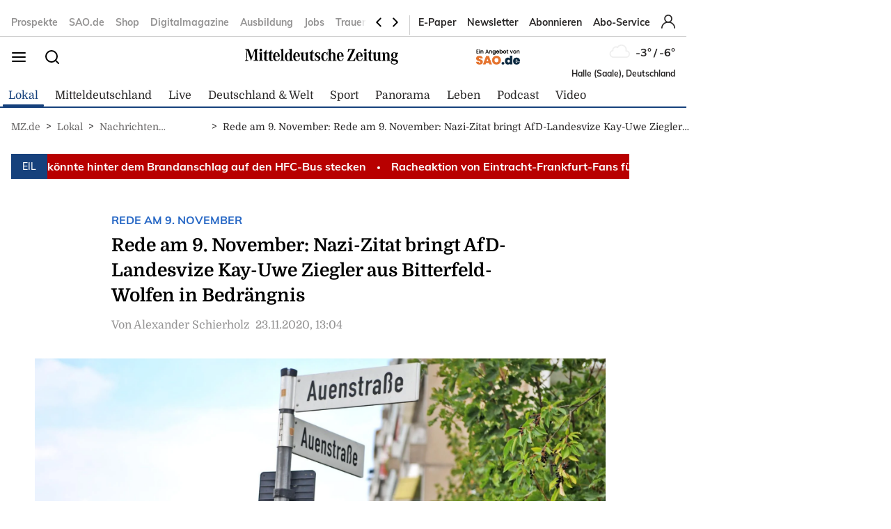

--- FILE ---
content_type: application/javascript
request_url: https://scripts.webcontentassessor.com/scripts/c1adbdebff840dd3fe073b280cc7a17e41b0f68433520457ee3d6858cdf22696
body_size: 156796
content:
;(function() { 'use strict'; var a11a=['YWRkUmVwb3J0QnV0dG9u','Z2xnSVM=','cEZLRE0=','YmxvY2s=','cUNpaVo=','MTZweA==','UUJjRmw=','aW5saW5lLWJsb2Nr','cGlRTnU=','MXB4','TnNOc0E=','Y2VudGVy','a09hU3o=','cmdiYSgyNTUsIDI1NSwgMjU1LCAwLjkp','ZFNKblk=','cG9pbnRlcg==','TmNJaGs=','dlVDRlA=','[base64]','YUtFYmM=','aW1n','UnB1UXY=','ZmZZdU0=','MTRweA==','Rll2a3Q=','M3B4','cmtsQng=','akFiT2I=','UmVwb3J0IEFk','T2ZNTWc=','VEh0bFY=','S25qV2I=','bm93cmFw','eGdZY3U=','aGlkZGVu','TGFjQVc=','THNKTFM=','bW91c2VsZWF2ZQ==','cGFyZW50RWxlbWVudA==','cG9zaXRpb24=','cmVsYXRpdmU=','RnZSSlg=','YWJzb2x1dGU=','Ym90dG9t','cmlnaHQ=','YWxpZ25JdGVtcw==','anVzdGlmeUNvbnRlbnQ=','ZmxleC1lbmQ=','aGVpZ2h0','Ym9yZGVyUmFkaXVz','ZmxleFNocmluaw==','bWFyZ2luTGVmdA==','aW5uZXJUZXh0','Zm9udFNpemU=','MTBweA==','bGluZUhlaWdodA==','Y29sb3I=','bGF0dW8=','b3BhY2l0eQ==','bWFyZ2luUmlnaHQ=','d2hpdGVTcGFjZQ==','b3ZlcmZsb3c=','dXJhVWlk','YWRkRXZlbnRMaXN0ZW5lcg==','bW91c2VlbnRlcg==','d2lkdGg=','NzBweA==','cHJvdGVjdEZyYW1lRWxlbWVudA==','clhza0k=','d2ljR2g=','c2FuZGJveA==','a3NkRVk=','Q0NuSXM=','QWR2ZXJ0aXNlbWVudCBQcm90ZWN0ZWQ=','c2V0QXR0cmlidXRl','am9pbg==','bGlzdGVuV2luZG93SW5zdGFuY2U=','QXN4RGk=','WU1zTno=','UERJRVA=','YWJvdXQ6Ymxhbms=','QWF3ekY=','Z2Rlbkk=','UmVkaXJlY3QgRGV0ZWN0ZWQ=','TEZHeFM=','T29EWmo=','UmVkaXJlY3QgRXZlbnQgSGFuZGxlciBBZGRlZA==','dGVzdA==','aW50ZXJmYWNlUHJvcGVydHlEZXNjcmlwdG9yTmFtZQ==','Z2V0UmVzb3VyY2VFbnRyaWVz','cmVwb3J0U2VjdXJpdHlWaW9sYXRpb24=','dHJhY2U=','eWZWb2o=','ZGVmaW5lUHJvcGVydHk=','RGVYVG8=','QlRZVGw=','cERmdWs=','RG15ek0=','dGFnTmFtZQ==','SUZSQU1F','c3Jj','cmFXZ0w=','ak5Hc3U=','WkVFZ3o=','aWZyYW1l','dW5VclY=','Y29tcGxldGU=','aUtNcHo=','d1V6YUs=','QWR2ZXJ0aXNlbWVudCBSZXBsYWNlZA==','REJKT1U=','NXwxfDB8MnwzfDQ=','V1ZhdEM=','WVpFb2E=','aW1h','em1xZm0=','UENKbnI=','RUpjZ2o=','QWd6bXY=','Y3Jvc3NvcmlnaW4=','aUpQS3Q=','M3wyfDB8NHwx','Y0pWdkk=','bG9hZA==','YWRUeXBl','cmVtb3ZlQ2hpbGQ=','bWVkaWFmaWx0ZXJSZXBsYWNlbWVudENvdW50','d1NIZ3g=','Z2VuZXJhdGVWaW9sYXRpb25EZXRhaWxz','TE9kWmQ=','Y3NzVGV4dA==','Mnw0fDF8MHwzfDU=','cmVhZHlTdGF0ZQ==','ZG9jdW1lbnRFbGVtZW50','RW90V0M=','d3JpdGU=','Y2xvc2U=','c3RhbmRhcmQ=','cmVtb3ZlQXR0cmlidXRl','Y29udGVudERvY3VtZW50','dHJhbnNsYXRlRXZlbnRUeXBl','U3pXc2k=','c2xvdA==','d2luZG93','bWV0aG9k','aW50ZXJmYWNl','ZGlzcGF0Y2hWaW9sYXRpb25FdmVudA==','TkxNUlU=','Z2F2eGs=','ZGlzcGF0Y2hFdmVudA==','Z2VuZXJhdGVVbmlxdWVUcmFja2luZ1VSTA==','U296dEE=','aW1hZ2U=','Y29uY2F0','JnR5cGU9','ZGdHcmw=','NXwwfDd8MXw0fDl8NnwyfDh8Mw==','Y2Via3A=','a1dNbUs=','QWR2ZXJ0aXNlbWVudCBUcmFja2Vk','d3JKbkg=','Ym9yZGVy','bmFmQ3E=','ZkhEVlg=','V2hwQng=','ZkdaZ2Y=','QWR2ZXJ0aXNlbWVudCBSZXBvcnRlZA==','U3lkRXU=','QWR2ZXJ0aXNlbWVudCBCbG9ja2Vk','cmFRekc=','YWxsb3dlZEFkT2JqZWN0SWRz','aW5jbHVkZXM=','aXNBbGxvd2VkQWRPYmplY3RJZA==','em5zVkk=','YWRMb2dnZWQ=','cmVwb3J0VXNlckFk','YVRCZmI=','YUZuanU=','PCEtLURldGVjdGVkIFNlY3VyaXR5IFZpb2xhdGlvbiAoTmF0aXZlKSBieSA=','LS0+','bFpsYkE=','PC9jb2RlPg==','WWhXbXg=','bW1NSWI=','WW55Ync=','cEpibE0=','cHJpbWlz','dmlkZW8=','NXw3fDExfDh8MTN8NHwxNXwzfDF8OXwxNHwwfDJ8NnwxMHwxMnwxNg==','cHJlYmlkRGF0YXNldA==','U2JSV24=','aXNQYXJlbnRQYXRjaA==','Z2V0V2luZG93SFRNTA==','cmVzb3VyY2VFbnRyaWVz','Z2V0QWRPYmplY3RKc29u','Z2V0U3RhY2tUcmFjZQ==','eG96WHk=','PGNvZGUgc3R5bGU9ImRpc3BsYXk6bm9uZTsiPg==','aXNTdGFja1RyYWNlVmlvbGF0aW9u','dHJhbnNsYXRlRXZlbnRBY3Rpb24=','Z2VuZXJhdGVFdmVudE1lc3NhZ2U=','Z2V0TWV0aG9kT2JqZWN0SnNvbg==','TklxZ2k=','ZXZlbnRNZXNzYWdl','UEJjQW4=','YXdvU0w=','Z2VuZXJhdGVNZXRob2RQYXRjaA==','Z2V0QXJndW1lbnRzSFRNTA==','Q0lUd0M=','aWxGWmI=','cGpNd3Y=','WlRFb0s=','Y29uc3RydWN0','c2VyaWFsaXplTWV0aG9kT2JqZWN0','QVJkb0M=','eVByTkY=','RUdHRnA=','T3FTVkg=','bmd1Q08=','cGF0Y2hQcm9wZXJ0eU9iamVjdA==','UkdQakI=','Z2VuZXJhdGVQcm9wZXJ0eVBhdGNo','eFJpd0s=','Z2VuZXJhdGVOYW1lUGF0Y2g=','Z2VuZXJhdGVDb250ZW50UGF0Y2g=','YWVjV3k=','UHdXa24=','blNLTnc=','Z29vZ2xlX2Fkc19pZnJhbWU=','ZXB6bmM=','dG1OcFo=','bm9kZU5hbWU=','TmV3IEZyYW1lIERldGVjdGVk','U1hjRWM=','WFVCaGE=','ZXhlY3V0ZUNyZWF0aXZlSWRWaW9sYXRpb24=','d0NrcVM=','M3wyfDF8MHw0','cmVwbGFjZUZyYW1lRWxlbWVudA==','Y2xvbmVGcmFtZUVsZW1lbnQ=','Y3JlYXRpdmU=','c2NhbkNyZWF0aXZlSWQ=','Zm9ybWF0RXh0cmFjdGVkQ3JlYXRpdmVJZA==','dkVSRW0=','NXwxfDB8NHwzfDI=','ZEZORng=','aklNQlk=','bEROT1g=','M3wyfDR8MXww','R292VlA=','U3p0cFA=','cm1VaG4=','c21hcnRTZWFyY2g=','SWFEUWw=','RG9tYWluIERhdGEgRXh0cmFjdGVk','QmVFaXo=','Zm9ybWF0RXh0cmFjdGVkRG9tYWluTmFtZQ==','Y3VzdG9tU2VhcmNo','eFd0WnM=','bGFzdEluZGV4','dUhxaUY=','aE9Xa2w=','Lio/','KD86XC9cL3wlMkYlMkYp','KD86XC98JTJGKQ==','XCQm','XHUwMDJk','bWF0Y2g=','ZXh0cmFjdERvbWFpbk5hbWVz','U0Vuak4=','ZXhlYw==','cHVzaA==','WUpsYlc=','c3RyaW5n','YUhHWU4=','ZXJqc1I=','S0xxdFE=','enZhakE=','SGtaTnI=','VFBSYkw=','c2xpY2U=','dHJpbQ==','NnwwfDJ8MXw0fDd8M3w1','cHJlYmlk','cmVz','RXZlbnQgQ3JlYXRlZA==','bWVkaXVt','bG9j','ZXh0cmFjdFJlc291cmNlRW50cmllcw==','UHJ0TmM=','bWtaZXk=','VVlJUGQ=','UGVyZm9ybWFuY2UgRGF0YSBFeHRyYWN0ZWQ=','dHRNYVk=','dGltaW5n','bmF2aWdhdGlvblN0YXJ0','cGVyZm9ybWFuY2U=','Z2V0RW50cmllcw==','bWFw','dG9KU09O','bXZpaWE=','Z2V0UmVxdWVzdEFyZ3VtZW50cw==','Z2V0QWRPYmplY3RSYXdIVE1M','Z2V0QWRSZXNvdXJjZUVudHJpZXM=','U2N6WlQ=','bU5YZXk=','OHw1fDB8Nnw5fDJ8NHw3fDN8MTB8MQ==','RFJXWEM=','c2FtcGxl','T0NwU3Y=','WVlrVHo=','QWR2ZXJ0aXNlbWVudCBTYW1wbGVk','cmFuZG9t','TldGRUo=','YmVIQ1E=','YmRGblA=','Y29tLm1lZGlhdHJ1c3QubWVkaWFmaWx0ZXI=','ZXJyb3I=','Y29kZQ==','ZGF0YXNldA==','TEJ2cG0=','Z0lBeUw=','Mnw4fDN8N3w2fDB8NHwxfDl8NQ==','aXZyV3A=','RXJyb3IgRGV0ZWN0ZWQ=','dm5GclU=','R2Vhc1U=','c3RhY2s=','ZXJyb3Jz','Y1NOVUc=','UE9TVA==','WlVhVmw=','cEFNYmI=','cG1Kc0I=','Q29udGVudC1UeXBl','T2tpZEI=','YXBwbGljYXRpb24vanNvbg==','eGdnUWE=','a2V5','RXZlbnQgUmVwb3J0ZWQ=','ZUxHU0U=','Z3B0','aW5pdGlhbGl6ZUdQVEFkdmVydGlzZW1lbnRz','b2pkVHE=','aW5pdGlhbGl6ZVBhcmVudFdpbmRvd1BhdGNoZXM=','aW5pdGlhbGl6ZUdQVEV2ZW50TGlzdGVuZXI=','aW5pdGlhbGl6ZVByb3RlY3Q=','aW5pdGlhbGl6ZVZpZGVvQWR2ZXJ0aXNlbWVudHM=','MHwyfDR8Nnw1fDN8MQ==','WlhmRG8=','dGFJTks=','Y3lHcUE=','cmVzZXRWaW9sYXRpb24=','dXZ6WWY=','emR0Y3c=','Tm9kZQ==','a1REclI=','VkFRQ0k=','a3FXTW4=','VGhUV1I=','TkJTcEc=','UHJpbWlzIEFkdmVydGlzZW1lbnQgRGV0ZWN0ZWQ=','b25iTVQ=','b3V2bE0=','UHF2a0g=','dW5ZdFY=','eE93YXk=','Z29vZ2xlc3luZGljYXRpb24uY29t','NXwyfDd8MXwzfDR8MHw2','QmdaeUs=','cmJSanE=','Z3pkbmE=','SmtWVEQ=','VmxLbU0=','TWNkWFE=','bllGYWg=','Q3lQdWc=','Z29vZ2xlX2Fkc19pZnJhbWVfZHVtbXk=','akxjZ3k=','bENHTUw=','aVhub2s=','Z29vZ2xl','TUd4YVo=','MHw3fDZ8NXwzfDJ8NHwx','TXZKVGg=','ZnVuY3Rpb24=','Z2V0QWQ=','MnwzfDR8NnwwfDd8MXw4fDU=','aW5pdGlhbGl6ZU5hdGl2ZUFkdmVydGlzZW1lbnRz','bW9uaXRvck5hdGl2ZUFkcw==','SUZ3b3E=','Y3ZQQ1Q=','c2xvdE9ubG9hZA==','YXBpUmVhZHk=','Z29vZ2xldGFn','cHViYWRz','Z2VuZXJhdGVHUFRPbmxvYWRFdmVudA==','Z2VuZXJhdGVHUFRSZW5kZXJFbmRlZEV2ZW50','Y21k','Z3B0U2FtcGxlRXZlbnQ=','Z3B0VXJhRXZlbnQ=','YmFiZU8=','Z2V0RWxlbWVudEJ5SWQ=','Z2V0U2xvdEVsZW1lbnRJZA==','RlBrckg=','Zk9BWUY=','WHliVHE=','Z1VQb2k=','Q3JlYXRpdmUgRGF0YSBFeHRyYWN0ZWQ=','Z2V0U2xvdElk','Z2V0SWQ=','WGJIa3c=','aVRuUmE=','S0tXU2I=','Z2V0UmVzcG9uc2VJbmZvcm1hdGlvbg==','aW1wbGVtZW50YXRpb25OYW1l','ZG9tSWQ=','YWR2ZXJ0aXNlcklk','Y3JlYXRpdmVJZA==','Y3JlYXRpdmVUZW1wbGF0ZUlk','aXNCYWNrZmlsbA==','bGluZUl0ZW1JZA==','c291cmNlQWdub3N0aWNDcmVhdGl2ZUlk','dXNlclJlcG9ydGVkQWQ=','Z2V0SHRtbA==','Sm5xck8=','Z29vZ2xlX2Fkc19pZnJhbWVfe2lkfQ==','eG1wVVY=','e2lkfQ==','ZGVlcFBhdGNo','Y2Rac0U=','eXlJZEE=','RWNOcXM=','T0drRkE=','NXwxfDN8Mnw0fDA=','TWl0eko=','R0Foc0Y=','WVB0emQ=','SWl2TlY=','MXwyfDB8M3w0','Z2pCZWk=','Y2p3R28=','MHwzfDF8NHwyfDU=','UktYSWs=','alJlR3U=','Z29vZ2xlLmltYS5BZERpc3BsYXlDb250YWluZXI=','cEpmWWU=','bFlMVHQ=','anVDVlU=','ZUhZTXI=','WGxNS2s=','YWRDb250YWluZXI=','QVpzVmY=','bndYV3c=','ZnJvbQ==','d3ZaUms=','WmxpRmE=','QVFSVHY=','eE12R08=','Y29uc3RydWN0b3I=','Y3JlYXRl','M3w3fDZ8MHwxfDJ8NXw0','Qml5SHQ=','c3BsaXQ=','cHJvdG90eXBl','aW5pdGlhbGl6ZUFwcGxpY2F0aW9u','aW5pdGlhbGl6ZURlYnVnTW9kZQ==','aW5pdGlhbGl6ZUNvbmZpZ3VyYXRpb25Qcm9wZXJ0aWVz','aW5pdGlhbGl6ZU91dGJyYWluUGF0Y2g=','aW5pdGlhbGl6ZVByZWJpZFBhdGNo','aW5pdGlhbGl6ZVByb3BlcnRpZXM=','eWxXUko=','ZGVmYXVsdA==','Q1h2Umg=','S1RWdkQ=','PGh0bWw+PGJvZHk+PC9ib2R5PjwvaHRtbD4=','Vm1idWk=','L3VyYS9kZWZhdWx0Lmh0bWw=','Y0JzUUU=','Y3VzdG9t','emluVE0=','cG9saWN5','R25QaWo=','cXVhbGl0eQ==','anNwc2c=','ZXhwZXJpZW5jZQ==','eEF4cHY=','c2VudHJ5','ZFdiWW4=','YmxvY2tlZA==','QUpDS3Y=','bm90aWZpZWQ=','Y29uZmlnVXJs','bWVyZ2VPYmplY3Rz','bG9hZFJlbW90ZUNvbmZpZ3VyYXRpb24=','ZXhwcmVzc2lvbg==','bWVkaWFmaWx0ZXJDb25maWd1cmF0aW9u','cGFyc2U=','c3RyaW5naWZ5','dmVyc2lvbg==','Mi40Ny4y','aW1wbGVtZW50YXRpb24=','aGFzaA==','aG9zdG5hbWU=','YmxhY2tsaXN0','Y3JlYXRpdmVz','dmlvbGF0aW9ucw==','YWdncmVzc2l2ZQ==','ZXZhc2l2ZQ==','dGhyZXNob2xk','cHJvdGVjdA==','cGF0Y2hQcmViaWQ=','cHJlYmlkTmFtZXNwYWNl','cGJqcw==','cmVqZWN0','c2FmZWZyYW1l','cmVwbGFjZW1lbnQ=','dXJhUGF0aA==','dXJhRnJhbWVTdHlsZXM=','cmVwbGFjZUFkV2luZG93','YXR0cmlidXRlcw==','ZGVidWc=','bm90aWZ5','c2FtcGxlRGVub21pbmF0b3I=','c2FtcGxlU3RhdHVz','dXNlclJlcG9ydGVkQWRz','cmVwb3J0RGlhbG9nRnJhbWU=','bWF0Y2hlcw==','cGF0Y2hQYXJlbnQ=','cGF0Y2hGdW5jdGlvbg==','cGF0Y2hFdmFs','cGF0Y2hBdG9i','YXR0cmlidXRlU3RhY2tUcmFjZXM=','bmF0aXZlU3VwcG9ydA==','dmlkZW9TdXBwb3J0','ZXZlbnRNZXNzYWdlcw==','ZXZlbnRMZXZlbHM=','cmVwb3J0ZWQ=','dGFyZ2V0RnJhbWVz','ZW5hYmxlVGFyZ2V0RnJhbWVz','dHlwZXM=','YmxhY2tsaXN0ZWQ=','YWN0aW9ucw==','aGVhZGVycw==','ZW5hYmxlQWxsb3dlZEFkT2JqZWN0SWRz','c2V0dXA=','bGVuZ3Ro','Zm9yRWFjaA==','dUVJWEI=','NXw0fDB8MXwyfDM=','ZG9tYWlu','Z2VuZXJhdGVEb21haW4=','cmVmZXJyZXI=','Z2VuZXJhdGVSZWZlcnJlcg==','ZW5kcG9pbnRz','ZGV2aWNl','Z2VuZXJhdGVEZXZpY2U=','dXNlcmFnZW50','Z2VuZXJhdGVVc2VyYWdlbnQ=','bGFuZ3VhZ2U=','ckZZYWQ=','S0JRSUE=','b3Blbg==','c2VuZA==','c3RhdHVz','cmVzcG9uc2VUZXh0','aW5pdGlhbGl6ZVF1ZXJ5UGFyYW1ldGVycw==','cUp5eWU=','bWVkaWFmaWx0ZXJfcGF0Y2hfYXRvYg==','akJ1YW4=','bWVkaWFmaWx0ZXJfbmF0aXZl','ZUJoTXc=','bWVkaWFmaWx0ZXJfcHJlYmlk','Sk12TUQ=','S0ZyWWc=','dmZvUFQ=','dGRrdmw=','bFNQWGY=','bUJzVEE=','bWVkaWFmaWx0ZXJfbm90aWZ5','d1FNSVQ=','bWVkaWFmaWx0ZXJfcGF0Y2hfZnVuY3Rpb24=','elpJWEo=','c2FoaFM=','YWRueHMuY29t','aHR3c04=','bWVkaWFmaWx0ZXJfZXZlbnRfbWVzc2FnZXM=','bG9jYXRpb24=','c2VhcmNo','d3ZVc1E=','cUJlUm0=','aW5kZXhPZg==','bWVkaWFmaWx0ZXJfdXNlcl9yZXBvcnRlZA==','Q0psUFA=','cVFuTUQ=','ZG91YmxlY2xpY2submV0','bWVkaWFmaWx0ZXJfZXZhc2l2ZQ==','d2lpSnQ=','bWVkaWFmaWx0ZXJfcGF0Y2hfZXZhbA==','bWVkaWFmaWx0ZXJfc2Nhbl9zdGFjaw==','c2NhblN0YWNr','ZXJyb3JNZXNzYWdl','aW5pdGlhbGl6ZUN1c3RvbUV4cHJlc3Npb25z','Z2VuZXJhdGVDdXN0b21FeHByZXNzaW9u','R2xqaGU=','dEt2bk4=','QUNTaHA=','Ym9vbGVhbg==','Y3JpdGljYWw=','a2V5cw==','ZmlsdGVy','bnVtYmVy','cmVkdWNl','ZGVidWdNZXNzYWdl','QXBwbGljYXRpb24gSW5pdGlhbGl6ZWQ=','cm1FUUc=','WkVVTmU=','bWVkaWFmaWx0ZXI=','Z2VuZXJhdGVSZW5kZXJBZFBhdGNo','ak5nUlE=','UEd2QnY=','aW1wb3J0YW50','cmVuZGVyQWQ=','Z2V0QmlkUmVzcG9uc2Vz','Ymlkcw==','ZGVmYXVsdFZpZXc=','X3BianNBZA==','SHpscHo=','aU9adUk=','bFZHcXI=','RmRhTEw=','Q1lyRUc=','eXdQc3o=','b2JqZWN0','aGFzT3duUHJvcGVydHk=','aXNBcnJheQ==','emREQkY=','Y3JzbVg=','c2V0','eVJVSEQ=','bG15YXM=','Y3JvZmc=','c2VHYlU=','RElIWVg=','YXllclg=','TXJhR3I=','OHw1fDN8Nnw3fDR8MnwxfDA=','aENpdkQ=','ZmRid0g=','dlZRRkM=','Y0FFdVo=','b0l0Rks=','dGV4dC9odG1s','RVdhR2E=','I21lZGlhZmlsdGVyLXNhbmRib3g=','WW54c0c=','UGF0Y2hpbmcgTWV0aG9k','TW9kdWxlIEVuYWJsZWQ=','QWNQaWw=','T3V0YnJhaW4=','RlFkSkQ=','T0JSLmV4dGVybg==','WGdzWWw=','T0JS','dVJ2R1A=','ZXh0ZXJu','Qmh1dHk=','cmV0dXJuZWRIdG1sQW5kVmFjRGF0YQ==','cmV0dXJuZWRIdG1sRGF0YQ==','cmV0dXJuZWRWYWNEYXRh','cmV0dXJuZWRKc29uRGF0YQ==','cWFXZ1Y=','cmV0dXJuZWRJcmRKc29uRGF0YQ==','blZBTFc=','c2hpZnQ=','Z2V0T3duUHJvcGVydHlEZXNjcmlwdG9y','UGF0Y2hpbmcgUHJvcGVydHk=','eUtJaHg=','cm5PZmk=','Z1RBUkc=','dEp2Ykk=','UnhHUXU=','dUpTZkg=','Y0prSko=','Y2FsbA==','aW50ZXJmYWNlUHJvcGVydHlOYW1l','ZG9Ob3RSZXBsYWNl','bmF0aXZlSXRlbQ==','YWRXaW5kb3dJbnN0YW5jZQ==','YWRPYmplY3Q=','Y291bnQ=','cGFyc2VGcm9tU3RyaW5n','PGRpdiBpZD0ibWVkaWFmaWx0ZXItc2FuZGJveCI+PC9kaXY+','cXVlcnlTZWxlY3Rvcg==','aW5uZXJIVE1M','cXVlcnlTZWxlY3RvckFsbA==','c2VjdXJpdHlWaW9sYXRpb25IVE1M','c2NhbkhUTUw=','Y2xvbmVOb2Rl','cGFyZW50Tm9kZQ==','cmVwbGFjZUNoaWxk','ZXhlY3V0ZVNlY3VyaXR5VmlvbGF0aW9u','c2VjdXJpdHlWaW9sYXRpb24=','b3V0ZXJIVE1M','c2FtcGxlQWRPYmplY3Q=','cmVzcG9uc2U=','aHRtbA==','Y2FyZHM=','b2RiUmVzcG9uc2U=','bXZSZXNwb25zZQ==','YXBwbHk=','QXRyVEM=','cmV0dXJuZWRJcmREYXRh','YXJJVEY=','dnZva3g=','Z3VZd2o=','dmFsdWU=','bmNYVmc=','UENxR0Q=','dW5kZWZpbmVk','Y0J3Ulc=','MHw1fDN8NHwxfDI=','dG9w','bG9n','bGliTG9hZGVk','cXVl','UHJlYmlk','Z2V0UHJlYmlkRGF0YXNldA==','cWR6bnA=','cGltSUc=','SGVYZkk=','YklHVmw=','bmF2aWdhdG9y','dXNlckFnZW50','SWxhUFI=','ZEp6R3c=','aHJlZg==','c2NyZWVu','ZGV2aWNlUGl4ZWxSYXRpbw==','Z2VuZXJhdGVFbmRwb2ludHM=','Z2VuZXJhdGVJbWFnZUVuZHBvaW50','Z2VuZXJhdGVMb2dFbmRwb2ludA==','VHB3cms=','aHR0cHM6Ly9zY3JpcHRzLntob3N0bmFtZX0vaW1hZ2UuZ2lmP2lkPXtoYXNofQ==','T1d3bU0=','dVVSY0U=','e2hhc2h9','cmVwbGFjZQ==','QXVZbGY=','e2hvc3RuYW1lfQ==','TkRaZlQ=','dVVZVFY=','dlRzV1A=','cEhtcno=','Z2VuZXJhdGVVdWlkUGFydA==','YWV3TFk=','Zmxvb3I=','dG9TdHJpbmc=','c3Vic3RyaW5n','bWVkaWFmaWx0ZXJQcm90ZWN0ZWQ=','ZG9jdW1lbnQ=','d2FybmluZw==','THpHTXU=','ZnJhbWVFbGVtZW50Q291bnQ=','VlFSQ1Q=','ZnJhbWVFbGVtZW50','cGF0Y2hXaW5kb3dJbnN0YW5jZQ==','T2dLUUg=','OXw1fDF8Mnw2fDB8M3w4fDR8Nw==','SFRNTERvY3VtZW50','d3JpdGVsbg==','eUltU0Y=','Z2NZdUo=','YXBwZW5kQ2hpbGQ=','ek9IUVY=','aW5zZXJ0QmVmb3Jl','ZXZhbA==','TFhCbEE=','RnVuY3Rpb24=','cm95RGk=','V2luZG93','VW1pWmw=','YXRvYg==','VVhKYW0=','UGF0Y2hpbmcgV2luZG93IEluc3RhbmNl','WmZxd00=','SFRNTElGcmFtZUVsZW1lbnQ=','QlZRZkQ=','Z2V0','QXJZSnU=','bXhNZEU=','bmFtZQ==','aFFqd0U=','c3JjZG9j','S3p4UVE=','ZkZBcno=','ZURuVGM=','WlJvSkM=','bUdxemI=','aW5pdGlhbGl6ZVdpbmRvd0luc3RhbmNl','aXNQYXRjaExpbWl0UmVhY2Vk','V3ZQQ3E=','aW50ZXJmYWNlTWV0aG9kTmFtZQ==','d2luZG93SW5zdGFuY2U=','cGF0Y2hNZXRob2RPYmplY3Q=','aW5mb3JtYXRpb25hbA==','Y29udGVudFdpbmRvdw==','TXVDS3g=','cGF0Y2hDdXN0b21PYmplY3Q=','b2JzZXJ2ZURvY3VtZW50','Ym9keQ==','ZGlzY29ubmVjdA==','b2JzZXJ2ZQ==','Qmlad08=','QWR2ZXJ0aXNlbWVudCBEZXRlY3RlZA==','dW5XeVI=','bmF0aXZl','Z29JU2Y=','cFNsQ0I=','VUZCbFY=','LnJlYWRtby1pdGVtLWxpbms=','QUpPRU0=','Z2VtaW5p','cmV2Y29udGVudA==','W2lkXj0icmNfY29udCJdIC5yYy1pdGVt','dGFib29sYQ==','c2hhcmV0aHJvdWdo','Lm1nbGluZQ==','Y2hpbGRMaXN0','c3VidHJlZQ==','dGFyZ2V0','MXw0fDB8Mnw1fDM=','c2Nhbm5lZEl0ZW0=','ZHJvcFRyYWNraW5nUGl4ZWw=','aW50ZXJmYWNlTmFtZQ==','dmVuZG9y','YWRkUmVwb3J0RGlhbG9n','UU5sc0U=','UFZxaWk=','dXJh','T3NXQkg=','V1ZSS2k=','Y2FuY2Vs','eHpQYkY=','Y2xlYXI=','UnVmdFQ=','R2ZxTEk=','cmVwb3J0','V1R3Qmc=','bm9uZQ==','Q01VUk8=','SFRNTEVsZW1lbnQ=','Y3FueG8=','UWJseEw=','VmJBaGE=','VlBwVHA=','VnpiTUI=','S2NVZWs=','dHJhbnNsYXRlKC01MCUsIC01MCUp','Q1lqYkI=','NjAwcHg=','eE13Um0=','NzcwcHg=','eGN6YnY=','MnB4IHNvbGlkIHJnYmEoMCwgMCwgMCwgMC4yNSk=','Q3JlYXRlZCBSZXBvcnQgRGlhbG9n','bWVkaWFmaWx0ZXJVcmFFbmFibGVk','Y3JlYXRlRWxlbWVudA==','dXJhXw==','aHR0cHM6Ly9zY3JpcHRzLntob3N0bmFtZX17dXJhUGF0aH0=','e3VyYVBhdGh9','YXNzaWdu','Zml4ZWQ=','NTAl','OTB2dw==','MjE0NzQ4MzY0Nw==','NHB4','I2ZmZg==','MCAycHggNXB4IDAgcmdiYSgwLDAsMCwuMTYpLDAgMnB4IDEwcHggMCByZ2JhKDAsMCwwLDAuNSk=','aHR0cHM6Ly9zY3JpcHRzLntob3N0bmFtZX0=','bWVzc2FnZQ==','ZGF0YQ==','dHlwZQ==','YWN0aW9u','c3R5bGU=','cG9zdE1lc3NhZ2U=','ZGlzcGxheQ==','Z2V0QWRPYmplY3Q=','Y2xpY2s=','YWRGcmFtZUVsZW1lbnQ=','c2FmZWZyYW1lSFRNTA==','aXNXaW5kb3dJbnN0YW5jZUNyb3NzT3JpZ2lu','cmVwbGFjZVdpbmRvd0luc3RhbmNl','VXNlciBSZXBvcnRlZCBBZCBEZXRlY3RlZA==','aWZyYW1lW2RhdGEtdXJhLXVpZD0i','Q1dzb28='];(function(c,d){var e=function(f){while(--f){c['push'](c['shift']());}};e(++d);}(a11a,0x1cd));var a11b=function(c,d){c=c-0x0;var e=a11a[c];if(a11b['mtmjov']===undefined){(function(){var f=typeof window!=='undefined'?window:typeof process==='object'&&typeof require==='function'&&typeof global==='object'?global:this;var g='ABCDEFGHIJKLMNOPQRSTUVWXYZabcdefghijklmnopqrstuvwxyz0123456789+/=';f['atob']||(f['atob']=function(h){var i=String(h)['replace'](/=+$/,'');for(var j=0x0,k,l,m=0x0,n='';l=i['charAt'](m++);~l&&(k=j%0x4?k*0x40+l:l,j++%0x4)?n+=String['fromCharCode'](0xff&k>>(-0x2*j&0x6)):0x0){l=g['indexOf'](l);}return n;});}());a11b['bDkRoJ']=function(o){var p=atob(o);var q=[];for(var r=0x0,s=p['length'];r<s;r++){q+='%'+('00'+p['charCodeAt'](r)['toString'](0x10))['slice'](-0x2);}return decodeURIComponent(q);};a11b['olUtxJ']={};a11b['mtmjov']=!![];}var t=a11b['olUtxJ'][c];if(t===undefined){e=a11b['bDkRoJ'](e);a11b['olUtxJ'][c]=e;}else{e=t;}return e;};var mediafilter=function(c){var e={};e['BiyHt']=a11b('0x0');if(c){var g=e[a11b('0x1')][a11b('0x2')]('|'),i=0x0;while(!![]){switch(g[i++]){case'0':mediafilter['prototype']['initializeCustomExpressions']();continue;case'1':mediafilter[a11b('0x3')][a11b('0x4')]();continue;case'2':mediafilter['prototype'][a11b('0x5')]();continue;case'3':mediafilter[a11b('0x3')][a11b('0x6')](c);continue;case'4':mediafilter[a11b('0x3')][a11b('0x7')]();continue;case'5':mediafilter[a11b('0x3')][a11b('0x8')]();continue;case'6':mediafilter[a11b('0x3')]['initializeQueryParameters']();continue;case'7':mediafilter['prototype'][a11b('0x9')]();continue;}break;}}};mediafilter[a11b('0x3')]['initializeConfigurationProperties']=function(j){var k={};k['IDHji']=function(m,n){return m(n);};k[a11b('0xa')]=a11b('0xb');k[a11b('0xc')]='localhost';k[a11b('0xd')]=a11b('0xe');k[a11b('0xf')]=a11b('0x10');k[a11b('0x11')]=function(o,p){return o>p;};k['Wxupc']=a11b('0x12');k[a11b('0x13')]=a11b('0x14');k['ALElX']='redirect';k[a11b('0x15')]=a11b('0x16');k[a11b('0x17')]=a11b('0x18');k[a11b('0x19')]=a11b('0x1a');k[a11b('0x1b')]=a11b('0x1c');k[a11b('0x1d')]=a11b('0x1e');try{if(j[a11b('0x1f')]){j=mediafilter[a11b('0x3')][a11b('0x20')](j,mediafilter['prototype'][a11b('0x21')](j[a11b('0x1f')]));j['expression']=k['IDHji'](eval,j[a11b('0x22')]);}if(window[a11b('0x23')]){j=mediafilter['prototype'][a11b('0x20')](j,JSON[a11b('0x24')](JSON[a11b('0x25')](window[a11b('0x23')])));}mediafilter[a11b('0x26')]=a11b('0x27');mediafilter[a11b('0x28')]=k[a11b('0xa')];mediafilter[a11b('0x29')]=j[a11b('0x29')]||'0';mediafilter[a11b('0x2a')]=j[a11b('0x2a')]||k[a11b('0xc')];mediafilter['blacklist']=j[a11b('0x2b')]||{};mediafilter['custom']=j[a11b('0x12')]||[];mediafilter['bidders']=j['bidders']||{};mediafilter[a11b('0x2c')]=j['creatives']||{};mediafilter['violations']=j[a11b('0x2d')]||{};mediafilter[a11b('0x2e')]=j[a11b('0x2e')]||!![];mediafilter[a11b('0x2f')]=j[a11b('0x2f')]||![];mediafilter['threshold']=j[a11b('0x30')]||0x4;mediafilter[a11b('0x31')]=j[a11b('0x31')]||![];mediafilter[a11b('0x32')]=j['patchPrebid']||![];mediafilter['prebidNamespace']=j[a11b('0x33')]||a11b('0x34');mediafilter[a11b('0x35')]=j['reject']||![];mediafilter[a11b('0x36')]=j['safeframe']||![];mediafilter['replacement']=j[a11b('0x37')]||k[a11b('0xd')];mediafilter[a11b('0x38')]=k[a11b('0xf')];mediafilter[a11b('0x39')]=j['uraFrameStyles']||{};mediafilter['replaceAdWindow']=j[a11b('0x3a')]||!![];mediafilter[a11b('0x3b')]=j['attributes']||[];mediafilter['expression']=j['expression']||/^$/gim;mediafilter[a11b('0x3c')]=j[a11b('0x3c')]||![];mediafilter[a11b('0x3d')]=j[a11b('0x3d')]||![];mediafilter['sampleDenominator']=k['cBsQE'](j[a11b('0x3e')],0xc8)?j[a11b('0x3e')]:0x5dc;mediafilter[a11b('0x3f')]=j[a11b('0x3f')]||!![];mediafilter[a11b('0x40')]=j['userReportedAds']||![];mediafilter[a11b('0x41')]=null;mediafilter[a11b('0x42')]=[];mediafilter['errors']=[];mediafilter['patchParent']=j[a11b('0x43')]||![];mediafilter[a11b('0x44')]=j[a11b('0x44')]||![];mediafilter[a11b('0x45')]=j[a11b('0x45')]||![];mediafilter[a11b('0x46')]=j['patchAtob']||![];mediafilter['attributeStackTraces']=j[a11b('0x47')]||![];mediafilter[a11b('0x48')]=j[a11b('0x48')]||![];mediafilter[a11b('0x49')]=j[a11b('0x49')]||![];mediafilter['scanStack']=j['scanStack']||![];mediafilter[a11b('0x4a')]=j[a11b('0x4a')]||![];mediafilter[a11b('0x4b')]=j[a11b('0x4b')]||[0x1,0x2,0x3,0x4,0x5,0x6,0x7];mediafilter[a11b('0x4c')]=![];mediafilter[a11b('0x4d')]=j['targetFrames']||{};mediafilter[a11b('0x4e')]=j[a11b('0x4e')]||![];mediafilter[a11b('0x4f')]={};mediafilter[a11b('0x4f')]['b']=a11b('0x50');mediafilter[a11b('0x4f')]['c']=k.Wxupc;mediafilter[a11b('0x4f')]['p']=k.zinTM;mediafilter[a11b('0x4f')]['r']=k.ALElX;mediafilter[a11b('0x4f')]['q']=k.GnPij;mediafilter[a11b('0x4f')]['e']=k.jspsg;mediafilter[a11b('0x4f')]['s']=k.xAxpv;mediafilter[a11b('0x51')]={};mediafilter[a11b('0x51')]['b']=k.dWbYn;mediafilter[a11b('0x51')]['l']=k.AJCKv;mediafilter[a11b('0x52')]=j['headers']||[];mediafilter['allowedAdObjectIds']=j['allowedAdObjectIds']||{};mediafilter[a11b('0x53')]=j[a11b('0x53')]||![];if(j[a11b('0x54')]&&k[a11b('0x11')](Object['keys'](j['setup'])[a11b('0x55')],0x0)){Object['keys'](j[a11b('0x54')])[a11b('0x56')](function(q){mediafilter[q]=j['setup'][q];});}}catch(s){mediafilter['prototype']['errorMessage'](s);}};mediafilter[a11b('0x3')][a11b('0x9')]=function(){var x={};x[a11b('0x57')]=a11b('0x58');var y=x[a11b('0x57')][a11b('0x2')]('|'),z=0x0;while(!![]){switch(y[z++]){case'0':mediafilter[a11b('0x59')]=mediafilter[a11b('0x3')][a11b('0x5a')]();continue;case'1':mediafilter[a11b('0x5b')]=mediafilter[a11b('0x3')][a11b('0x5c')]();continue;case'2':mediafilter[a11b('0x5d')]=mediafilter['prototype']['generateEndpoints']();continue;case'3':mediafilter[a11b('0x5e')]=mediafilter[a11b('0x3')][a11b('0x5f')]();continue;case'4':mediafilter[a11b('0x60')]=mediafilter[a11b('0x3')][a11b('0x61')]();continue;case'5':mediafilter[a11b('0x62')]=mediafilter[a11b('0x3')]['generateLanguage']();continue;}break;}};mediafilter['prototype'][a11b('0x21')]=function(A){var B={};B[a11b('0x63')]='GET';B[a11b('0x64')]=function(C,D){return C===D;};var E=new XMLHttpRequest();E[a11b('0x65')](B[a11b('0x63')],A,![]);E[a11b('0x66')](null);if(B[a11b('0x64')](E[a11b('0x67')],0xc8)){return JSON[a11b('0x24')](E[a11b('0x68')]);}};mediafilter[a11b('0x3')][a11b('0x69')]=function(){var F={};F['wvUsQ']='1|5|6|10|3|2|7|13|4|8|11|14|0|15|12|9';F['qBeRm']=function(G,H){return G!==H;};F[a11b('0x6a')]=a11b('0x6b');F[a11b('0x6c')]=a11b('0x6d');F[a11b('0x6e')]=a11b('0x6f');F[a11b('0x70')]=function(I,J){return I!==J;};F[a11b('0x71')]='mediafilter_protect';F[a11b('0x72')]='mediafilter_aggressive';F[a11b('0x73')]='mediafilter_video';F['CJlPP']=function(K,L){return K!==L;};F['qQnMD']='mediafilter_patch_parent';F[a11b('0x74')]=function(M,N){return M!==N;};F[a11b('0x75')]=a11b('0x76');F[a11b('0x77')]=a11b('0x78');F[a11b('0x79')]=function(O,P){return O!==P;};F['TeqWN']='mediafilter_block';F[a11b('0x7a')]=a11b('0x7b');F['wiiJt']=function(Q,R){return Q!==R;};F[a11b('0x7c')]=a11b('0x7d');try{var S=window[a11b('0x7e')][a11b('0x7f')];if(S&&S['indexOf']){var T=F[a11b('0x80')]['split']('|'),U=0x0;while(!![]){switch(T[U++]){case'0':if(F[a11b('0x81')](S[a11b('0x82')](F['qJyye']),-0x1)){mediafilter['patchAtob']=!![];}continue;case'1':if(F[a11b('0x81')](S['indexOf']('mediafilter_debug'),-0x1)){mediafilter['debug']=!![];}continue;case'2':if(S[a11b('0x82')](F[a11b('0x6c')])!==-0x1){mediafilter['nativeSupport']=!![];}continue;case'3':if(S[a11b('0x82')](F[a11b('0x6e')])!==-0x1){mediafilter['patchPrebid']=!![];}continue;case'4':if(F[a11b('0x81')](S[a11b('0x82')](a11b('0x83')),-0x1)){mediafilter[a11b('0x40')]=!![];}continue;case'5':if(F[a11b('0x70')](S['indexOf'](F[a11b('0x71')]),-0x1)){mediafilter[a11b('0x31')]=!![];}continue;case'6':if(S[a11b('0x82')](F[a11b('0x72')])!==-0x1){mediafilter['aggressive']=!![];}continue;case'7':if(F[a11b('0x70')](S['indexOf'](F[a11b('0x73')]),-0x1)){mediafilter[a11b('0x49')]=!![];}continue;case'8':if(F[a11b('0x84')](S[a11b('0x82')](F[a11b('0x85')]),-0x1)){mediafilter[a11b('0x43')]=!![];}continue;case'9':if(F['lSPXf'](S[a11b('0x82')](F[a11b('0x75')]),-0x1)){mediafilter[a11b('0x2b')][a11b('0x86')]={};mediafilter[a11b('0x2b')][a11b('0x86')]['l']='c';mediafilter[a11b('0x2b')][a11b('0x86')]['a']='l';}continue;case'10':if(F[a11b('0x74')](S[a11b('0x82')](a11b('0x87')),-0x1)){mediafilter[a11b('0x2f')]=!![];}continue;case'11':if(F[a11b('0x74')](S[a11b('0x82')](F[a11b('0x77')]),-0x1)){mediafilter[a11b('0x44')]=!![];}continue;case'12':if(F[a11b('0x79')](S['indexOf'](F['TeqWN']),-0x1)){mediafilter[a11b('0x2b')][a11b('0x86')]={};mediafilter[a11b('0x2b')][a11b('0x86')]['l']='c';mediafilter[a11b('0x2b')][a11b('0x86')]['a']='b';mediafilter[a11b('0x2b')][F[a11b('0x7a')]]={};mediafilter[a11b('0x2b')][F[a11b('0x7a')]]['l']='c';mediafilter[a11b('0x2b')][F[a11b('0x7a')]]['a']='b';}continue;case'13':if(F[a11b('0x88')](S[a11b('0x82')](F[a11b('0x7c')]),-0x1)){mediafilter['eventMessages']=!![];}continue;case'14':if(S[a11b('0x82')](a11b('0x89'))!==-0x1){mediafilter[a11b('0x45')]=!![];}continue;case'15':if(S['indexOf'](a11b('0x8a'))!==-0x1){mediafilter[a11b('0x8b')]=!![];}continue;}break;}}}catch(V){mediafilter['prototype'][a11b('0x8c')](V);}};mediafilter['prototype'][a11b('0x8d')]=function(){try{if(mediafilter[a11b('0x12')]){mediafilter['custom'][a11b('0x56')](function(W){W['r']=mediafilter[a11b('0x3')][a11b('0x8e')](W);if(!W['l']){W['l']='b';}if(!W['a']){W['a']='b';}});}}catch(X){mediafilter['prototype']['errorMessage'](X);}};mediafilter['prototype'][a11b('0x5')]=function(){var Y={};Y[a11b('0x8f')]=function(Z,a0){return Z===a0;};Y[a11b('0x90')]=function(a1,a2){return a1===a2;};Y[a11b('0x91')]=a11b('0x92');Y['ITNhZ']=a11b('0x93');Y['rmEQG']=a11b('0x3c');Y['ZEUNe']='Debug\x20Mode\x20Enabled';var a3=Object[a11b('0x94')](mediafilter)[a11b('0x95')](function(a4){return Y[a11b('0x8f')](typeof mediafilter[a4],a11b('0x96'))||Y['tKvnN'](typeof mediafilter[a4],Y['ACShp']);})[a11b('0x97')](function(a5,a6){a5[a6]=mediafilter[a6];return a5;},{});mediafilter[a11b('0x3')][a11b('0x98')](Y['ITNhZ'],a11b('0x99'),{'hash':mediafilter['hash'],'implementation':mediafilter[a11b('0x28')],'version':mediafilter[a11b('0x26')],'configuration':a3});if(mediafilter[a11b('0x3c')]===!![]){mediafilter[a11b('0x3')][a11b('0x98')](Y[a11b('0x9a')],Y[a11b('0x9b')],{'debug':mediafilter[a11b('0x3c')]});window[a11b('0x9c')]=mediafilter;}};mediafilter[a11b('0x3')][a11b('0x9d')]=function(){var a7={};a7[a11b('0x9e')]=function(a8,a9){return a8===a9;};a7[a11b('0x9f')]=a11b('0xa0');a7['Hzlpz']='Prebid\x20Advertisement\x20Detected';var aa=window['top'][mediafilter[a11b('0x33')]][a11b('0xa1')];return function(ab,ac){try{var ad=this[a11b('0xa2')]();for(var ae in ad){for(var af in ad[ae][a11b('0xa3')]){if(a7[a11b('0x9e')](ad[ae]['bids'][af]['adId'],ac)){var ag=ad[ae][a11b('0xa3')][af];ab[a11b('0xa4')][a11b('0xa5')]=ag;mediafilter['prototype'][a11b('0x98')](a7['PGvBv'],a7[a11b('0xa6')],{'bid':ag});}}}}catch(ah){console['log'](ah);}finally{return aa['apply'](this,arguments);}};};mediafilter[a11b('0x3')][a11b('0x20')]=function(ai,aj){var ak={};ak[a11b('0xa7')]=function(al,am){return al!==am;};ak[a11b('0xa8')]=function(an,ao){return an!==ao;};ak[a11b('0xa9')]='object';ak[a11b('0xaa')]=function(ap,aq){return ap===aq;};ak[a11b('0xab')]=function(as,at){return as!==at;};if(ak[a11b('0xa7')](typeof ai,a11b('0xac'))||ai===null){ai={};}if(ak[a11b('0xa8')](typeof aj,ak[a11b('0xa9')])||ak[a11b('0xaa')](aj,null)){return ai;}for(var au in aj){if(aj[a11b('0xad')](au)){var av=aj[au];if(Array[a11b('0xae')](av)){ai[au]=av['slice']();}else if(typeof av===ak[a11b('0xa9')]&&ak[a11b('0xab')](av,null)){ai[au]=mediafilter['prototype'][a11b('0x20')](ai[a11b('0xad')](au)?ai[au]:{},av);}else{ai[au]=av;}}}return ai;};mediafilter[a11b('0x3')][a11b('0x7')]=function(){var aw={};aw['yKIhx']=function(ax,ay){return ax<ay;};aw[a11b('0xaf')]=function(az,aA,aB,aC){return az(aA,aB,aC);};aw[a11b('0xb0')]=function(aD,aE,aF,aG,aH){return aD(aE,aF,aG,aH);};aw['iyxPB']=a11b('0xb1');aw[a11b('0xb2')]='0|3|1|4|2';aw[a11b('0xb3')]='div';aw[a11b('0xb4')]=function(aI,aJ){return aI(aJ);};aw[a11b('0xb5')]='value';aw[a11b('0xb6')]='outbrain';aw[a11b('0xb7')]='native';aw[a11b('0xb8')]=a11b('0xb9');aw[a11b('0xba')]=function(aK,aL){return aK(aL);};aw[a11b('0xbb')]=function(aM,aN){return aM===aN;};aw[a11b('0xbc')]=a11b('0xa0');aw[a11b('0xbd')]='Response\x20Blocked';aw[a11b('0xbe')]=a11b('0xbf');aw[a11b('0xc0')]=a11b('0xc1');aw['xxhgj']='.ob-dynamic-rec-container';aw[a11b('0xc2')]=a11b('0xc3');aw['nVALW']=a11b('0xc4');aw[a11b('0xc5')]=a11b('0xc6');aw[a11b('0xc7')]=a11b('0xc8');aw[a11b('0xc9')]=a11b('0xca');aw[a11b('0xcb')]=a11b('0xcc');aw[a11b('0xcd')]=a11b('0xce');aw['AtrTC']=a11b('0xcf');aw['NdxAk']=a11b('0xd0');aw['arITF']=a11b('0xd1');aw['vGeAN']=function(aO,aP,aQ,aR,aS){return aO(aP,aQ,aR,aS);};aw[a11b('0xd2')]=a11b('0xd3');try{if(mediafilter[a11b('0x48')]===!![]){mediafilter[a11b('0x3')]['debugMessage']('important',aw[a11b('0xd4')],{'moduleName':aw[a11b('0xc5')],'enabled':!![]});function aT(aU,aV,aW,aX){var aY=aW[a11b('0xd5')]();var aZ=Object[a11b('0xd6')](aU,aY);var b0;if(!aZ){mediafilter['prototype'][a11b('0x98')](a11b('0xa0'),a11b('0xd7'),{'interface':aV,'property':aY,'descriptor':aw['iyxPB'],'eventInstance':{}});Object['defineProperty'](aU,aY,{'configurable':!![],'enumerable':!![],'get':function(){return b0;},'set':function(b1){if(aW[a11b('0x55')]){aT(b1,aV,aW,aX);}else{if(aX[a11b('0x55')]){for(var b2=0x0;aw[a11b('0xd8')](b2,aX[a11b('0x55')]);b2++){var b3=aX[b2];var b4=b1[b3];if(b4){b1[b3]=aw[a11b('0xaf')](b5,aV,b3,b4);}else{aw['crsmX'](aT,b1,aV,[b3],[]);}}}else{b1=b5(aV,aY,b1);}}b0=b1;}});}};function b5(b6,b7,b8){var b9={};b9[a11b('0xd9')]=aw.oItFK;b9[a11b('0xda')]=aw.EWaGa;b9[a11b('0xdb')]=aw.xxhgj;b9[a11b('0xdc')]=function(ba,bb){return aw.hCivD(ba,bb);};mediafilter[a11b('0x3')][a11b('0x98')](aw[a11b('0xbc')],aw['YnxsG'],{'interface':b6,'property':b7,'descriptor':aw['seGbU'],'eventInstance':{}});return function(bc,be){var bf={};bf[a11b('0xdd')]=aw.yRUHD;bf['sblGC']=aw.lmyas;bf[a11b('0xde')]=function(bg,bh){return aw.crofg(bg,bh);};var bi=Array[a11b('0x3')]['slice'][a11b('0xdf')](arguments);var bj=JSON[a11b('0x25')](bi);var bk={};bk['interfaceName']=b6;bk[a11b('0xe0')]=b7;bk['interfacePropertyDescriptorName']=aw.seGbU;bk[a11b('0xe1')]=!![];bk[a11b('0xe2')]=!![];bk[a11b('0xe3')]={};bk[a11b('0xe4')]={};bk[a11b('0xe4')]['vendor']=aw.DIHYX;bk[a11b('0xe4')][a11b('0xe5')]=be;function bl(bm){var bn=new DOMParser();var bo=bn[a11b('0xe6')](a11b('0xe7'),b9[a11b('0xd9')]);var bp=bo[a11b('0xe8')](b9[a11b('0xda')]);bp[a11b('0xe9')]=bm;var bq=Array['from'](bp[a11b('0xea')](b9[a11b('0xdb')]));bq['forEach'](function(br,bs){var bt=bf[a11b('0xdd')][a11b('0x2')]('|'),bu=0x0;while(!![]){switch(bt[bu++]){case'0':var bv=Object['assign']({},bk);continue;case'1':delete bv[a11b('0xeb')];continue;case'2':if(mediafilter['prototype'][a11b('0xec')](bx,bv)){var bw=br[a11b('0xed')](![])||document['createElement'](bf['sblGC']);br[a11b('0xee')][a11b('0xef')](bw,br);mediafilter['prototype'][a11b('0xf0')](bk);}continue;case'3':delete bv[a11b('0xf1')];continue;case'4':var bx=br[a11b('0xf2')];continue;}break;}});return bp[a11b('0xe9')];}mediafilter['prototype']['dropTrackingPixel'](aw['ayerX']);mediafilter[a11b('0x3')][a11b('0xf3')](bk[a11b('0xe4')],JSON[a11b('0x25')](bc));var by=mediafilter[a11b('0x3')][a11b('0xec')](JSON[a11b('0x25')](bc),bk);if(by){var bz=aw['MraGr'][a11b('0x2')]('|'),bA=0x0;while(!![]){switch(bz[bA++]){case'0':bi[0x0]=bc;continue;case'1':if(bG){bG[a11b('0x56')](function(bB){if(bB[a11b('0xf4')]&&bB['response'][a11b('0xf5')]){bB[a11b('0xf4')][a11b('0xf5')]=bf[a11b('0xde')](bl,bB[a11b('0xf4')]['html']);}});bc[a11b('0xf6')]=bG;}continue;case'2':if(bE){bc[a11b('0xf4')][a11b('0xf5')]=aw[a11b('0xba')](bl,bE);}continue;case'3':var bC=bc[a11b('0xf7')]&&bc[a11b('0xf7')][a11b('0xf4')]?bc['odbResponse'][a11b('0xf4')][a11b('0xf5')]:undefined;continue;case'4':if(bC){bc['odbResponse']['response'][a11b('0xf5')]=bl(bC);}continue;case'5':var bD=bc[a11b('0xf8')]?bc[a11b('0xf8')][a11b('0xf6')]:undefined;continue;case'6':var bE=bc[a11b('0xf4')]?bc[a11b('0xf4')][a11b('0xf5')]:undefined;continue;case'7':if(bD){bD['forEach'](function(bF){if(bF[a11b('0xf4')]&&bF['response']['html']){bF[a11b('0xf4')][a11b('0xf5')]=b9[a11b('0xdc')](bl,bF[a11b('0xf4')][a11b('0xf5')]);}});bc[a11b('0xf8')][a11b('0xf6')]=bD;}continue;case'8':var bG=bc[a11b('0xf6')];continue;}break;}}if(by&&aw[a11b('0xbb')](bj,JSON[a11b('0x25')](bi))){mediafilter[a11b('0x3')][a11b('0x98')](aw[a11b('0xbc')],aw[a11b('0xbd')],{'eventInstance':bk});return;}return b8[a11b('0xf9')](this,bi);};};aT(window,aw[a11b('0xc7')],[aw[a11b('0xc9')],aw['uRvGP']],[aw['Bhuty'],aw[a11b('0xfa')],aw['NdxAk'],a11b('0xfb'),aw[a11b('0xfc')]]);aw['vGeAN'](aT,window,aw[a11b('0xb6')],[aw[a11b('0xb6')]],[aw[a11b('0xfa')],aw[a11b('0xd2')],aw[a11b('0xfc')]]);}}catch(bH){mediafilter[a11b('0x3')]['errorMessage'](bH);}};mediafilter[a11b('0x3')][a11b('0x8')]=function(){var bI={};bI['rwrpD']=a11b('0xc3');bI[a11b('0xfd')]=a11b('0x34');bI[a11b('0xfe')]=a11b('0xff');bI[a11b('0x100')]=function(bJ,bK){return bJ!==bK;};bI[a11b('0x101')]=function(bL,bM){return bL===bM;};bI['WgFjf']=a11b('0x102');bI[a11b('0x103')]=function(bN,bO){return bN===bO;};try{var bP=a11b('0x104')[a11b('0x2')]('|'),bQ=0x0;while(!![]){switch(bP[bQ++]){case'0':if(bI[a11b('0x100')](mediafilter['patchPrebid'],!![])){return;}continue;case'1':var bR=function(){try{mediafilter[a11b('0x3')][a11b('0x98')](a11b('0xa0'),bI['rwrpD'],{'interface':bI[a11b('0xfd')],'property':a11b('0xa1'),'descriptor':bI['guYwj'],'eventInstance':{}});window[a11b('0x105')][mediafilter[a11b('0x33')]]['renderAd']=mediafilter[a11b('0x3')][a11b('0x9d')]();}catch(bS){console[a11b('0x106')](bS);}};continue;case'2':if(window[a11b('0x105')][mediafilter[a11b('0x33')]][a11b('0x107')]===!![]){bR();}else{window[a11b('0x105')][mediafilter[a11b('0x33')]][a11b('0x108')]['push'](bR);}continue;case'3':if(bI['PCqGD'](typeof window[a11b('0x105')][mediafilter[a11b('0x33')]],bI['WgFjf'])){window[a11b('0x105')][mediafilter['prebidNamespace']]={};}continue;case'4':if(bI[a11b('0x103')](typeof window[a11b('0x105')][mediafilter['prebidNamespace']][a11b('0x108')],a11b('0x102'))){window[a11b('0x105')][mediafilter['prebidNamespace']][a11b('0x108')]=[];}continue;case'5':mediafilter['prototype'][a11b('0x98')](a11b('0xa0'),'Module\x20Enabled',{'moduleName':a11b('0x109'),'enabled':!![]});continue;}break;}}catch(bT){mediafilter[a11b('0x3')][a11b('0x8c')](bT);}};mediafilter[a11b('0x3')][a11b('0x10a')]=function(bU){var bV={};bV['bIGVl']=function(bW,bX){return bW===bX;};bV['HeXfI']=function(bY,bZ){return bY(bZ);};bV[a11b('0x10b')]=function(c0,c1){return c0>=c1;};bV[a11b('0x10c')]=function(c2,c3){return c2===c3;};try{var c4={};if(bV['pimIG'](mediafilter[a11b('0x32')],!![])&&bU[a11b('0xe3')]['_pbjsAd']){c4=bU[a11b('0xe3')]['_pbjsAd'];Object['keys'](c4)[a11b('0x56')](function(c5){if(bV['bIGVl'](c4[c5],bV[a11b('0x10d')](Object,c4[c5]))||c4&&c4[c5]&&bV[a11b('0x10b')](c4[c5]['length'],0x40)){delete c4[c5];}if(bV[a11b('0x10e')](c4[c5],undefined)||bV[a11b('0x10c')](c4[c5],null)){delete c4[c5];}});}}catch(c6){mediafilter['prototype'][a11b('0x8c')](c6);}return c4;};mediafilter[a11b('0x3')][a11b('0x61')]=function(){try{if(window&&window[a11b('0x10f')]){return window['navigator'][a11b('0x110')];}}catch(c7){mediafilter[a11b('0x3')][a11b('0x8c')](c7);}};mediafilter[a11b('0x3')]['generateLanguage']=function(){try{if(window&&window[a11b('0x10f')]){return window[a11b('0x10f')]['language'];}}catch(c8){mediafilter[a11b('0x3')][a11b('0x8c')](c8);}};mediafilter[a11b('0x3')][a11b('0x5c')]=function(){var c9={};c9[a11b('0x111')]=function(ca,cb){return ca!==cb;};c9[a11b('0x112')]='googlesyndication.com/safeframe';try{var cc='';if(window&&window[a11b('0x7e')]){cc=window[a11b('0x7e')][a11b('0x113')];}if(c9[a11b('0x111')](cc[a11b('0x82')](c9[a11b('0x112')]),-0x1)){cc=document[a11b('0x5b')];}}catch(cd){mediafilter[a11b('0x3')][a11b('0x8c')](cd);}return cc;};mediafilter[a11b('0x3')][a11b('0x5a')]=function(){try{if(window&&window['location']){return window['location']['hostname'];}}catch(ce){mediafilter[a11b('0x3')]['errorMessage'](ce);}};mediafilter[a11b('0x3')][a11b('0x5f')]=function(){var cf={};try{if(window&&window[a11b('0x114')]){cf['w']=window[a11b('0x114')]['width'];cf['h']=window['screen']['height'];cf['r']=window[a11b('0x115')];}}catch(cg){mediafilter[a11b('0x3')][a11b('0x8c')](cg);}return cf;};mediafilter[a11b('0x3')][a11b('0x116')]=function(){return{'image':mediafilter[a11b('0x3')][a11b('0x117')](),'log':mediafilter[a11b('0x3')][a11b('0x118')]()};};mediafilter[a11b('0x3')]['generateImageEndpoint']=function(){var ch={};ch[a11b('0x119')]=a11b('0x11a');ch[a11b('0x11b')]='{hostname}';ch[a11b('0x11c')]=a11b('0x11d');return ch[a11b('0x119')][a11b('0x11e')](ch['OWwmM'],mediafilter[a11b('0x2a')])[a11b('0x11e')](ch[a11b('0x11c')],mediafilter[a11b('0x29')]);};mediafilter[a11b('0x3')][a11b('0x118')]=function(){var cj={};cj[a11b('0x11f')]='https://api.{hostname}/events/events';cj['NDZfT']=a11b('0x120');return cj['AuYlf'][a11b('0x11e')](cj[a11b('0x121')],mediafilter[a11b('0x2a')]);};mediafilter[a11b('0x3')]['generateUuid']=function(){var ck={};ck['vTsWP']=function(cl,cm){return cl+cm;};ck['pHmrz']=function(cn,co){return cn+co;};ck[a11b('0x122')]=function(cp,cq){return cp+cq;};return ck[a11b('0x123')](ck['pHmrz'](ck[a11b('0x124')](ck[a11b('0x124')](ck[a11b('0x124')](ck[a11b('0x124')](ck[a11b('0x122')](ck[a11b('0x122')](mediafilter[a11b('0x3')]['generateUuidPart'](),mediafilter[a11b('0x3')][a11b('0x125')]())+'-',mediafilter[a11b('0x3')][a11b('0x125')]()),'-'),mediafilter[a11b('0x3')]['generateUuidPart']())+'-',mediafilter[a11b('0x3')][a11b('0x125')]())+'-',mediafilter[a11b('0x3')][a11b('0x125')]()),mediafilter[a11b('0x3')][a11b('0x125')]()),mediafilter['prototype']['generateUuidPart']());};mediafilter['prototype'][a11b('0x125')]=function(){var cr={};cr[a11b('0x126')]=function(cs,ct){return cs+ct;};return Math[a11b('0x127')](cr['aewLY'](0x1,Math['random']())*0x10000)[a11b('0x128')](0x10)[a11b('0x129')](0x1);};mediafilter[a11b('0x3')]['isWindowInstancePatched']=function(cu){try{if(!cu){return!![];}if(cu&&mediafilter['prototype']['isWindowInstanceCrossOrigin'](cu)){return!![];}if(cu&&cu['hasOwnProperty']&&cu['hasOwnProperty'](a11b('0x12a'))&&cu[a11b('0x12a')]===!![]){return!![];}}catch(cv){mediafilter[a11b('0x3')][a11b('0x8c')](cv);return!![];}};mediafilter[a11b('0x3')]['isWindowInstanceCrossOrigin']=function(cw){try{return cw&&cw[a11b('0x12b')]&&![];}catch(cx){return!![];}};mediafilter[a11b('0x3')]['isPatchLimitReaced']=function(cy){var cz={};cz['VQRCT']=function(cA,cB){return cA>=cB;};cz['ZVrPJ']=a11b('0x12c');cz[a11b('0x12d')]='Patching\x20Limit\x20Reached';try{if(!cy[a11b('0xad')](a11b('0x12e'))){cy[a11b('0x12e')]=0x0;}if(cz[a11b('0x12f')](cy[a11b('0x12e')],mediafilter[a11b('0x30')])){mediafilter[a11b('0x3')][a11b('0x98')](cz['ZVrPJ'],cz[a11b('0x12d')],{'frameElement':cy[a11b('0x130')],'patchLimit':mediafilter[a11b('0x30')]});return!![];}cy[a11b('0x12e')]++;}catch(cC){mediafilter[a11b('0x3')][a11b('0x8c')](cC);}return![];};mediafilter[a11b('0x3')][a11b('0x131')]=function(cD,cE,cF,cG,cH){var cI={};cI[a11b('0x132')]=function(cJ,cK){return cJ===cK;};cI['MuCKx']='0|4|2|1|3';cI['fFArz']=a11b('0x133');cI['eDnTc']=a11b('0x134');cI['RMIUz']='write';cI['ZRoJC']=a11b('0x135');cI[a11b('0x136')]='Node';cI[a11b('0x137')]=a11b('0x138');cI[a11b('0x139')]=a11b('0xef');cI['mGqzb']=a11b('0x13a');cI['WvPCq']=a11b('0x13b');cI[a11b('0x13c')]=a11b('0x13d');cI[a11b('0x13e')]=a11b('0x13f');cI[a11b('0x140')]=a11b('0x141');cI[a11b('0x142')]=a11b('0x143');cI[a11b('0x144')]=a11b('0x145');cI[a11b('0x146')]=a11b('0x147');cI[a11b('0x148')]='contentDocument';cI[a11b('0x149')]=a11b('0x14a');cI[a11b('0x14b')]=a11b('0x14c');cI[a11b('0x14d')]=a11b('0xb1');try{var cL=cI[a11b('0x14e')][a11b('0x2')]('|'),cM=0x0;while(!![]){switch(cL[cM++]){case'0':var cN=[{'interfaceName':cI['eDnTc'],'interfaceMethodName':cI['RMIUz']},{'interfaceName':cI[a11b('0x14f')],'interfaceMethodName':cI[a11b('0x150')]},{'interfaceName':cI[a11b('0x136')],'interfaceMethodName':cI[a11b('0x137')]},{'interfaceName':cI['yImSF'],'interfaceMethodName':cI['zOHQV']},{'interfaceName':cI['yImSF'],'interfaceMethodName':cI[a11b('0x151')]}];continue;case'1':mediafilter['prototype'][a11b('0x152')](cD);continue;case'2':if(cD!==cF&&mediafilter[a11b('0x3')][a11b('0x153')](cF)){return;}continue;case'3':var cO=[{'interfaceName':'Window','interfaceMethodName':cI[a11b('0x154')]},{'interfaceName':a11b('0x13f'),'interfaceMethodName':cI[a11b('0x13c')]},{'interfaceName':cI[a11b('0x13e')],'interfaceMethodName':cI[a11b('0x140')]}];continue;case'4':cN[a11b('0x56')](function(cP){if(cE&&cE[a11b('0xad')](cP['interfaceMethodName'])&&cE[cP[a11b('0x155')]]===!![]){if(cF){cP[a11b('0xe3')]=cF;}if(cD){cP[a11b('0x156')]=cD;}if(cG){cP['adObject']=cG;}mediafilter[a11b('0x3')][a11b('0x157')](cD,cP);}});continue;case'5':mediafilter[a11b('0x3')][a11b('0x98')](a11b('0x158'),cI[a11b('0x142')],{'patchOptions':cE});continue;case'6':var cQ=[{'interfaceName':cI[a11b('0x144')],'interfacePropertyName':a11b('0x159'),'interfacePropertyDescriptorName':cI[a11b('0x146')]},{'interfaceName':cI[a11b('0x144')],'interfacePropertyName':cI[a11b('0x148')],'interfacePropertyDescriptorName':cI[a11b('0x146')]},{'interfaceName':a11b('0x145'),'interfacePropertyName':cI[a11b('0x149')],'interfacePropertyDescriptorName':'set'},{'interfaceName':cI[a11b('0x144')],'interfacePropertyName':cI[a11b('0x14b')],'interfacePropertyDescriptorName':cI[a11b('0x14d')]}];continue;case'7':cO['forEach'](function(cR){if(cE&&cE[a11b('0xad')](cR[a11b('0x155')])&&cI['OgKQH'](cE[cR[a11b('0x155')]],!![])){var cS=cI[a11b('0x15a')][a11b('0x2')]('|'),cT=0x0;while(!![]){switch(cS[cT++]){case'0':if(cF){cR[a11b('0xe3')]=cF;}continue;case'1':if(cH){Object[a11b('0x94')](cH)[a11b('0x56')](function(cU){cR[cU]=cH[cU];});}continue;case'2':if(cG){cR[a11b('0xe4')]=cG;}continue;case'3':mediafilter[a11b('0x3')][a11b('0x15b')](cD,cR);continue;case'4':if(cD){cR['windowInstance']=cD;}continue;}break;}}});continue;case'8':cQ[a11b('0x56')](function(cV){if(cE&&cE[a11b('0xad')](cV[a11b('0xe0')])&&cI[a11b('0x132')](cE[cV[a11b('0xe0')]],!![])){if(cF){cV[a11b('0xe3')]=cF;}if(cD){cV['windowInstance']=cD;}if(cG){cV[a11b('0xe4')]=cG;}mediafilter[a11b('0x3')]['patchPropertyObject'](cD,cV);}});continue;case'9':if(!cH){cH={};}continue;}break;}}catch(cW){mediafilter[a11b('0x3')][a11b('0x8c')](cW);}};mediafilter['prototype']['monitorNativeAds']=function(cX){try{if(cX){mediafilter[a11b('0x3')][a11b('0x15c')](document['body']);}else{var cY=new MutationObserver(function(){if(document[a11b('0x15d')]){mediafilter['prototype']['observeDocument'](document[a11b('0x15d')]);cY[a11b('0x15e')]();}});cY[a11b('0x15f')](document['documentElement'],{'childList':!![]});}}catch(cZ){mediafilter[a11b('0x3')][a11b('0x8c')](cZ);}};mediafilter[a11b('0x3')][a11b('0x15c')]=function(d0){var d1={};d1[a11b('0x160')]=a11b('0x161');d1[a11b('0x162')]=a11b('0x163');d1[a11b('0x164')]='MutationRecord';d1[a11b('0x165')]='[id^=\x22gemini\x22]';d1['VfPUJ']='[id^=\x22ntv\x22].noskim';d1[a11b('0x166')]='.trc_spotlight_item';d1['tJPqF']=a11b('0x167');d1[a11b('0x168')]='.str-adunit';try{var d2={};d2[a11b('0x169')]=d1.pSlCB;d2['nativo']=d1.VfPUJ;d2[a11b('0x16a')]=a11b('0x16b');d2[a11b('0x16c')]=d1.UFBlV;d2['vm']=d1.tJPqF;d2[a11b('0x16d')]=d1.AJOEM;d2['mgid']=a11b('0x16e');var d3={};d3[a11b('0x3b')]=!![];d3[a11b('0x16f')]=!![];d3[a11b('0x170')]=!![];var d4=function(d5,d6){for(var d7 in d5){Object[a11b('0x94')](d2)[a11b('0x56')](function(d8){var d9=d2[d8];if(d5&&d5[d7]&&d5[d7][a11b('0x171')]&&d5[d7][a11b('0x171')]['parentNode']&&d5[d7][a11b('0x171')]['parentNode'][a11b('0xe8')]){var da=d5[d7][a11b('0x171')][a11b('0xee')][a11b('0xe8')](d9);if(da&&!da['scannedItem']){var db=a11b('0x172')[a11b('0x2')]('|'),dc=0x0;while(!![]){switch(db[dc++]){case'0':mediafilter['prototype'][a11b('0x98')](a11b('0xa0'),d1['BiZwO'],{'nativeElement':da,'adType':d1[a11b('0x162')]});continue;case'1':da[a11b('0x173')]=!![];continue;case'2':mediafilter[a11b('0x3')][a11b('0x174')](d1['unWyR']);continue;case'3':if(mediafilter['prototype']['scanHTML'](da[a11b('0xf2')],dd)){mediafilter['prototype']['executeSecurityViolation'](dd);}continue;case'4':var dd={};dd[a11b('0x175')]=d1.goISf;dd[a11b('0xe2')]=da;dd[a11b('0xe3')]={};dd[a11b('0xe4')]={};dd[a11b('0xe4')][a11b('0x176')]=d8;continue;case'5':mediafilter[a11b('0x3')]['sampleAdObject'](dd[a11b('0xe4')],da[a11b('0xf2')]);continue;}break;}}}});}};if(mediafilter[a11b('0x48')]===!![]){var de=new MutationObserver(d4);de[a11b('0x15f')](d0,d3);}}catch(df){mediafilter[a11b('0x3')][a11b('0x8c')](df);}};mediafilter[a11b('0x3')][a11b('0x177')]=function(dg){var dh={};dh[a11b('0x178')]=function(di,dj){return di===dj;};dh[a11b('0x179')]=a11b('0x17a');dh[a11b('0x17b')]=function(dk,dl){return dk===dl;};dh[a11b('0x17c')]=a11b('0x17d');dh[a11b('0x17e')]=a11b('0x17f');dh[a11b('0x180')]=function(dm,dn){return dm===dn;};dh[a11b('0x181')]=a11b('0x182');dh[a11b('0x183')]=a11b('0x184');dh[a11b('0x185')]=a11b('0x186');dh[a11b('0x187')]=function(dp,dq){return dp!==dq;};dh[a11b('0x188')]=function(dr,ds){return dr===ds;};dh[a11b('0x189')]=function(dt,du){return dt===du;};dh[a11b('0x18a')]='iframe';dh[a11b('0x18b')]=a11b('0x120');dh[a11b('0x18c')]=a11b('0x18d');dh[a11b('0x18e')]=a11b('0x18f');dh[a11b('0x190')]=a11b('0x191');dh[a11b('0x192')]=a11b('0x193');dh['CWsoo']='informational';dh['tVkQR']=a11b('0x194');try{if(dh[a11b('0x187')](mediafilter['userReportedAds'],!![])||dh[a11b('0x188')](mediafilter[a11b('0x17a')],null)){return;}if(dh[a11b('0x189')](window[a11b('0x105')]['mediafilterUraEnabled'],!![])){return;}window['top'][a11b('0x195')]=!![];var dv=mediafilter['prototype'][a11b('0x125')]();var dw=document[a11b('0x196')](dh[a11b('0x18a')]);var dx=mediafilter[a11b('0x39')]?mediafilter[a11b('0x39')]:{};dw['id']=a11b('0x197')+dv;dw['src']=a11b('0x198')[a11b('0x11e')](dh[a11b('0x18b')],mediafilter[a11b('0x2a')])[a11b('0x11e')](a11b('0x199'),mediafilter[a11b('0x38')]);Object[a11b('0x19a')](dw['style'],{'position':a11b('0x19b'),'top':a11b('0x19c'),'left':a11b('0x19c'),'transform':dh[a11b('0x18c')],'width':a11b('0x19d'),'maxWidth':dh[a11b('0x18e')],'minHeight':dh[a11b('0x190')],'border':dh[a11b('0x192')],'zIndex':a11b('0x19e'),'borderRadius':a11b('0x19f'),'backgroundColor':a11b('0x1a0'),'boxShadow':a11b('0x1a1'),'display':dh[a11b('0x183')]},dx);window['top'][a11b('0x12b')][a11b('0x15d')]['appendChild'](dw);mediafilter[a11b('0x41')]=dw;let dy=a11b('0x1a2')[a11b('0x11e')](dh[a11b('0x18b')],mediafilter[a11b('0x2a')]);window[a11b('0x105')]['addEventListener'](a11b('0x1a3'),function(dz){if(dz&&dz[a11b('0x1a4')]&&dz[a11b('0x1a4')][a11b('0x1a5')]&&dh[a11b('0x178')](dz[a11b('0x1a4')][a11b('0x1a5')],dh[a11b('0x179')])){if(dh[a11b('0x17b')](dz[a11b('0x1a4')][a11b('0x1a6')],dh['WVRKi'])){mediafilter['reportDialogFrame'][a11b('0x1a7')]['display']=a11b('0x184');mediafilter[a11b('0x41')][a11b('0x159')][a11b('0x1a8')]({'type':a11b('0x17a'),'action':dh[a11b('0x17e')]},dy);}else if(dh['RuftT'](dz[a11b('0x1a4')][a11b('0x1a6')],dh['GfqLI'])){var dA='1|6|9|2|3|5|4|8|0|7'[a11b('0x2')]('|'),dB=0x0;while(!![]){switch(dA[dB++]){case'0':mediafilter[a11b('0x3')][a11b('0xf3')](dD[a11b('0xe4')],dF,'reported');continue;case'1':mediafilter['reportDialogFrame'][a11b('0x1a7')][a11b('0x1a9')]=dh[a11b('0x183')];continue;case'2':var dC=mediafilter['prototype'][a11b('0x1aa')](dG);continue;case'3':var dD={};dD[a11b('0x175')]=dh.CMURO;dD[a11b('0xe0')]=a11b('0x1ab');dD['interfacePropertyDescriptorName']=a11b('0xff');dD[a11b('0xe3')]=dG.contentWindow;dD[a11b('0x1ac')]=dG;dD[a11b('0xf1')]={};dD[a11b('0xe4')]=Object.assign({userReportedAd:!![],userReportedAdCategory:dz.data.category,userReportedAdComment:dz.data.comment},dC);dD['userReportedItem']=!![];continue;case'4':try{if(dG[a11b('0x1ad')]){dF=dG[a11b('0x1ad')];}else if(!mediafilter[a11b('0x3')][a11b('0x1ae')](dG[a11b('0x159')])){dF=mediafilter[a11b('0x3')]['getWindowHTML'](dG['contentWindow']);}}catch(dE){console['log'](dE);}continue;case'5':var dF='';continue;case'6':mediafilter[a11b('0x41')]['contentWindow'][a11b('0x1a8')]({'type':dh[a11b('0x179')],'action':dh['xzPbF']},dy);continue;case'7':mediafilter[a11b('0x3')][a11b('0x1af')](dD);continue;case'8':mediafilter[a11b('0x3')]['debugMessage'](a11b('0x93'),a11b('0x1b0'),{'eventInstance':dD});continue;case'9':var dG=document[a11b('0xe8')](a11b('0x1b1')+dz['data']['uraUid']+'\x22]');continue;}break;}}}},![]);mediafilter[a11b('0x3')]['debugMessage'](dh[a11b('0x1b2')],dh['tVkQR'],{'frameElement':dw});return dw;}catch(dH){mediafilter[a11b('0x3')][a11b('0x8c')](dH);}};mediafilter[a11b('0x3')][a11b('0x1b3')]=function(dI,dJ){var dK={};dK['QOUJw']=a11b('0x17a');dK[a11b('0x1b4')]=a11b('0x65');dK[a11b('0x1b5')]=a11b('0x1b6');dK[a11b('0x1b7')]=a11b('0x1b8');dK[a11b('0x1b9')]=a11b('0x1ba');dK['FvRJX']='div';dK[a11b('0x1bb')]=a11b('0x1bc');dK['FnVav']='flex';dK[a11b('0x1bd')]=a11b('0x1be');dK[a11b('0x1bf')]=a11b('0x1c0');dK[a11b('0x1c1')]=a11b('0x1c2');dK[a11b('0x1c3')]=a11b('0x19e');dK[a11b('0x1c4')]=a11b('0x1c5');dK[a11b('0x1c6')]=a11b('0x1c7');dK[a11b('0x1c8')]=function(dL,dM){return dL(dM);};dK[a11b('0x1c9')]=a11b('0x1ca');dK[a11b('0x1cb')]=a11b('0x1cc');dK[a11b('0x1cd')]='span';dK[a11b('0x1ce')]=a11b('0x1cf');dK['latuo']='black';dK[a11b('0x1d0')]='2px';dK[a11b('0x1d1')]='opacity\x200.3s\x20ease';dK[a11b('0x1d2')]=a11b('0x1d3');dK[a11b('0x1d4')]=a11b('0x1d5');dK[a11b('0x1d6')]=a11b('0x1ab');dK[a11b('0x1d7')]=a11b('0x1d8');try{if(mediafilter[a11b('0x40')]!==!![]){return;}dI[a11b('0x1d9')][a11b('0x1a7')][a11b('0x1da')]=a11b('0x1db');dI[a11b('0x1d9')][a11b('0x1a7')][a11b('0x1a9')]=dK[a11b('0x1b9')];var dN=document['createElement'](dK[a11b('0x1dc')]);dN[a11b('0x1a7')][a11b('0x1da')]=a11b('0x1dd');dN[a11b('0x1a7')][a11b('0x1de')]=dK[a11b('0x1bb')];dN[a11b('0x1a7')][a11b('0x1df')]=dK[a11b('0x1bb')];dN[a11b('0x1a7')][a11b('0x1a9')]=dK['FnVav'];dN[a11b('0x1a7')][a11b('0x1e0')]=dK['NsNsA'];dN[a11b('0x1a7')][a11b('0x1e1')]=a11b('0x1e2');dN[a11b('0x1a7')]['width']=dK[a11b('0x1b7')];dN[a11b('0x1a7')][a11b('0x1e3')]=dK[a11b('0x1b7')];dN[a11b('0x1a7')]['backgroundColor']=dK[a11b('0x1bf')];dN[a11b('0x1a7')][a11b('0x1e4')]=dK[a11b('0x1bb')];dN['style']['cursor']=dK[a11b('0x1c1')];dN[a11b('0x1a7')]['zIndex']=dK[a11b('0x1c3')];dN[a11b('0x1a7')]['transition']='width\x200.3s\x20ease,\x20padding\x200.3s\x20ease';var dO=dK[a11b('0x1c4')];var dP=document[a11b('0x196')](dK[a11b('0x1c6')]);dP['src']=dK[a11b('0x1c8')](decodeURIComponent,dK['RpuQv'](atob,dO));dP['style']['width']=a11b('0x1ca');dP['style'][a11b('0x1e3')]=dK[a11b('0x1c9')];dP[a11b('0x1a7')][a11b('0x1e5')]='0';dP[a11b('0x1a7')][a11b('0x1e6')]=dK[a11b('0x1cb')];var dQ=document[a11b('0x196')](dK['rklBx']);dQ[a11b('0x1e7')]=dK['jAbOb'];dQ[a11b('0x1a7')][a11b('0x1e8')]=a11b('0x1e9');dQ['style'][a11b('0x1ea')]=dK['qCiiZ'];dQ[a11b('0x1a7')][a11b('0x1eb')]=dK[a11b('0x1ec')];dQ[a11b('0x1a7')][a11b('0x1ed')]='0';dQ['style'][a11b('0x1ee')]=dK[a11b('0x1d0')];dQ[a11b('0x1a7')]['transition']=dK[a11b('0x1d1')];dQ[a11b('0x1a7')][a11b('0x1ef')]=dK[a11b('0x1d2')];dQ[a11b('0x1a7')][a11b('0x1f0')]=dK[a11b('0x1d4')];dN[a11b('0x138')](dQ);dN[a11b('0x138')](dP);dI[a11b('0x1d9')][a11b('0x138')](dN);let dR=a11b('0x1a2')[a11b('0x11e')](a11b('0x120'),mediafilter[a11b('0x2a')]);dN['addEventListener'](dK['LacAW'],function(){mediafilter[a11b('0x3')]['addReportDialog']();if(mediafilter[a11b('0x41')]){if(!dI[a11b('0x1f1')]){dI['uraUid']=mediafilter[a11b('0x3')][a11b('0x125')]();}dI['dataset'][a11b('0x1f1')]=dI[a11b('0x1f1')];mediafilter[a11b('0x41')][a11b('0x159')][a11b('0x1a8')]({'type':dK['QOUJw'],'action':dK[a11b('0x1b4')],'uraUid':dI[a11b('0x1f1')]},dR);mediafilter[a11b('0x41')][a11b('0x1a7')]['display']=dK[a11b('0x1b5')];}});dN[a11b('0x1f2')](a11b('0x1f3'),function(){dN['style'][a11b('0x1f4')]=a11b('0x1f5');dQ[a11b('0x1a7')][a11b('0x1ed')]='1';});dN[a11b('0x1f2')](dK[a11b('0x1d7')],function(){dN['style']['width']=dK['qCiiZ'];dQ[a11b('0x1a7')][a11b('0x1ed')]='0';});}catch(dS){mediafilter[a11b('0x3')][a11b('0x8c')](dS);}};mediafilter[a11b('0x3')]['protectWindowInstance']=function(dT){if(dT&&dT[a11b('0x130')]){mediafilter[a11b('0x3')]['protectFrameElement'](dT[a11b('0x130')]);}};mediafilter[a11b('0x3')][a11b('0x1f6')]=function(dU){var dV={};dV[a11b('0x1f7')]=function(dW,dX){return dW===dX;};dV[a11b('0x1f8')]=a11b('0x1f9');dV[a11b('0x1fa')]=a11b('0x158');dV[a11b('0x1fb')]=a11b('0x1fc');try{if(mediafilter[a11b('0x31')]&&dV[a11b('0x1f7')](mediafilter['protect'],!![])){dU[a11b('0x1fd')](dV[a11b('0x1f8')],mediafilter['attributes'][a11b('0x1fe')]('\x20'));mediafilter[a11b('0x3')][a11b('0x98')](dV[a11b('0x1fa')],dV[a11b('0x1fb')],{'frameElement':dU,'sandboxAttributes':mediafilter['attributes']});}}catch(dY){mediafilter[a11b('0x3')][a11b('0x8c')](dY);}};mediafilter['prototype'][a11b('0x1ff')]=function(dZ){var e0={};e0[a11b('0x200')]=a11b('0x145');e0['Ijbil']='sandbox';e0[a11b('0x201')]='get';e0[a11b('0x202')]=a11b('0x203');e0[a11b('0x204')]=a11b('0xa0');e0[a11b('0x205')]=a11b('0x206');e0['LcFoC']=function(e1,e2){return e1===e2;};e0[a11b('0x207')]='error';e0[a11b('0x208')]=a11b('0x209');try{if(mediafilter[a11b('0x31')]&&e0['LcFoC'](mediafilter['protect'],!![])){if(dZ&&!mediafilter[a11b('0x3')][a11b('0x1ae')](dZ)&&dZ[a11b('0x130')]){var e3=function(e4){try{var e5=e4[a11b('0x1a3')]['toString']();var e6=Object[a11b('0x94')](mediafilter[a11b('0x2d')]);e6[a11b('0x56')](function(e7){if(mediafilter[a11b('0x2d')][e7][a11b('0x20a')](e5)){if(!dZ['adLogged']){dZ['adLogged']=!![];var e8={};e8[a11b('0x175')]=e0.AsxDi;e8[a11b('0xe0')]=e0.Ijbil;e8[a11b('0x20b')]=e0.YMsNz;e8['adWindowInstance']=dZ;e8[a11b('0xe4')]={};e8[a11b('0xf1')]={};e8[a11b('0xeb')]=e5;e8[a11b('0xf1')]['d']=e0.PDIEP;e8[a11b('0xf1')]['l']='r';e8[a11b('0xf1')]['a']='b';e8['resourceEntries']=mediafilter[a11b('0x3')][a11b('0x20c')](e8);mediafilter[a11b('0x3')][a11b('0x98')](e0['AawzF'],e0[a11b('0x205')],{'securityViolation':e8[a11b('0xf1')]});mediafilter[a11b('0x3')][a11b('0x20d')](e8);}}});}catch(e9){console[a11b('0x106')](e9);}};dZ[a11b('0x1f2')](e0['LFGxS'],e3);mediafilter[a11b('0x3')][a11b('0x98')](a11b('0x20e'),e0['OoDZj'],{'frameElement':dZ[a11b('0x130')],'errorHandler':e3});}}}catch(ea){mediafilter[a11b('0x3')][a11b('0x8c')](ea);}};mediafilter[a11b('0x3')][a11b('0x152')]=function(eb){var ec={};ec[a11b('0x20f')]='mediafilterProtected';try{if(eb){Object[a11b('0x210')](eb,ec[a11b('0x20f')],{'value':!![],'writeable':![],'configurable':![],'enumerable':![]});}}catch(ed){mediafilter['prototype'][a11b('0x8c')](ed);}};mediafilter[a11b('0x3')]['waitForAdFrame']=function(ee,ef,eg,eh){var ei={};ei[a11b('0x211')]=function(ej,ek){return ej!=ek;};ei[a11b('0x212')]=function(el,em){return el(em);};ei['raWgL']=function(en,eo,ep){return en(eo,ep);};ei['jNGsu']='Failed\x20to\x20access\x20iframe\x20document\x20after\x20max\x20attempts.';ei[a11b('0x213')]=function(eq,er){return eq!==er;};ei[a11b('0x214')]=a11b('0x203');if(!ee||ei['pDfuk'](ee[a11b('0x215')],a11b('0x216'))){return;}if(!eg){eg=0xa;}if(!eh){eh=0xa;}ee[a11b('0x217')]=ei[a11b('0x214')];let es=0x0;function et(){es++;try{var eu=ee['contentWindow'];var ev=eu&&eu['document'];if(ev&&ei[a11b('0x211')](ev[a11b('0x15d')],null)){ei[a11b('0x212')](ef,eu);return;}}catch(ew){console[a11b('0x106')](ew);}if(es<eg){ei[a11b('0x218')](setTimeout,et,eh);}else{mediafilter[a11b('0x3')][a11b('0x8c')](ei[a11b('0x219')]);}}setTimeout(et,eh);};mediafilter[a11b('0x3')][a11b('0x1af')]=function(ex){var ey={};ey['LOdZd']=function(ez,eA){return ez===eA;};ey[a11b('0x21a')]=a11b('0x21b');ey['HIMpu']=function(eB,eC){return eB<eC;};ey[a11b('0x21c')]=a11b('0x21d');ey['EotWC']=function(eD,eE){return eD(eE);};ey[a11b('0x21e')]=a11b('0xa0');ey[a11b('0x21f')]=a11b('0x220');ey[a11b('0x221')]=a11b('0x222');ey[a11b('0x223')]=function(eF,eG){return eF===eG;};ey[a11b('0x224')]=a11b('0x225');ey[a11b('0x226')]='mediafilterReplacementCount';ey['wSHgx']=function(eH,eI){return eH>eI;};ey[a11b('0x227')]='safeframe';ey[a11b('0x228')]=function(eJ,eK){return eJ===eK;};ey[a11b('0x229')]=a11b('0x22a');ey[a11b('0x22b')]=a11b('0x22c');ey[a11b('0x22d')]=a11b('0x217');ey['cnkBV']=a11b('0x22e');try{if(ex&&ex['resetViolation']){delete ex[a11b('0xf1')];delete ex[a11b('0xeb')];}if(ex&&ex[a11b('0xe1')]){}else if(ex&&ex[a11b('0xe4')]&&ey[a11b('0x223')](ex[a11b('0xe4')][a11b('0x22f')],ey[a11b('0x224')])){var eL=ex[a11b('0xe4')]['adContainer'][a11b('0x1d9')];var eM=eL['parentElement'];if(eM){eM[a11b('0x230')](eL);mediafilter['prototype']['debugMessage'](ey[a11b('0x21e')],ey[a11b('0x21f')],ex[a11b('0xe4')]);}}else if(ex&&ex[a11b('0xe2')]){ex[a11b('0xe2')][a11b('0xee')]['removeChild'](ex[a11b('0xe2')]);mediafilter[a11b('0x3')]['debugMessage'](ey[a11b('0x21e')],ey[a11b('0x21f')],{'nativeElement':ex[a11b('0xe2')],'adType':a11b('0x163')});}else if(ex&&ex['adWindowInstance']){var eM=ex[a11b('0x1ac')]?ex[a11b('0x1ac')][a11b('0x1d9')]:ex[a11b('0xe3')][a11b('0x130')][a11b('0x1d9')];if(!eM[a11b('0xad')](ey['zmqfm'])){eM[a11b('0x231')]=0x0;}eM['mediafilterReplacementCount']=eM[a11b('0x231')]+0x1;if(ey[a11b('0x232')](eM['mediafilterReplacementCount'],0x3)){return;}var eO=mediafilter['prototype'][a11b('0x233')](ex);var eP=function(ex){if(ex[a11b('0xe3')][a11b('0x12b')]){if(ex['adWindowInstance']&&ex[a11b('0xe3')][a11b('0x130')]&&ey[a11b('0x234')](mediafilter[a11b('0x3a')],!![])){try{var eR=ex[a11b('0xe3')]['frameElement'];var eS=eR[a11b('0x1d9')];var eT=document[a11b('0x196')](ey[a11b('0x21a')]);eT[a11b('0x1a7')]=eR['style'][a11b('0x235')];var eU=eR[a11b('0x3b')];for(var eV=0x0;ey['HIMpu'](eV,eU[a11b('0x55')]);eV++){var eW=eU[eV];if(eW&&eW['name']&&eW[a11b('0xff')]){eT[a11b('0x1fd')](eW[a11b('0x14a')],eW[a11b('0xff')]);}}eS[a11b('0xef')](eT,eR);ex[a11b('0xe3')]=eT[a11b('0x159')];}catch(eX){mediafilter[a11b('0x3')][a11b('0x8c')](eX);}}if(ex['adWindowInstance']){var eY=a11b('0x236')[a11b('0x2')]('|'),eZ=0x0;while(!![]){switch(eY[eZ++]){case'0':if(ey[a11b('0x234')](ex['adWindowInstance']['document'][a11b('0x237')],ey[a11b('0x21c')])){ex[a11b('0xe3')][a11b('0x12b')]['write']('');ex[a11b('0xe3')][a11b('0x12b')][a11b('0x238')]['innerHTML']=ey[a11b('0x239')](decodeURIComponent,mediafilter[a11b('0x37')]);}else{ex[a11b('0xe3')][a11b('0x12b')][a11b('0x23a')](ey[a11b('0x239')](decodeURIComponent,mediafilter[a11b('0x37')]));}continue;case'1':ex[a11b('0xe3')][a11b('0xf1')]=eO;continue;case'2':ex[a11b('0xe3')]['document'][a11b('0x65')]();continue;case'3':ex[a11b('0xe3')]['securityViolation']=eO;continue;case'4':if(!ex[a11b('0xe3')][a11b('0x12a')]){var f0={};var f1={};f1['write']=!![];f1[a11b('0x135')]=!![];f1[a11b('0x138')]=!![];f1['replaceChild']=!![];f1['insertBefore']=!![];f1[a11b('0x159')]=!![];f1['contentDocument']=!![];f1['name']=!![];f1[a11b('0x141')]=!![];if(mediafilter[a11b('0x2f')]){f1[a11b('0x13b')]=!![];f1[a11b('0x13d')]=!![];}mediafilter['prototype'][a11b('0x131')](ex[a11b('0xe3')],f1,ex[a11b('0xe3')],f0);}continue;case'5':ex[a11b('0xe3')][a11b('0x12b')][a11b('0x23b')]();continue;}break;}}}mediafilter['prototype']['debugMessage'](ey[a11b('0x21e')],ey['wUzaK'],{'frameElement':ex['adWindowInstance'][a11b('0x130')],'adType':f2});};var f2=ex[a11b('0xe4')][a11b('0x22f')]?ex[a11b('0xe4')][a11b('0x22f')]:a11b('0x23c');if(f2===ey[a11b('0x227')]||ey[a11b('0x228')](f2,ey[a11b('0x229')])){if(ex[a11b('0x1ac')]){var f3=ey[a11b('0x22b')][a11b('0x2')]('|'),f4=0x0;while(!![]){switch(f3[f4++]){case'0':ex[a11b('0x1ac')]['srcdoc']=ey[a11b('0x239')](decodeURIComponent,mediafilter[a11b('0x37')]);continue;case'1':mediafilter[a11b('0x3')][a11b('0x98')](a11b('0xa0'),ey[a11b('0x21f')],{'frameElement':ex[a11b('0xe3')][a11b('0x130')],'adType':f2});continue;case'2':ex[a11b('0x1ac')][a11b('0x217')]='about:blank';continue;case'3':ex['adFrameElement'][a11b('0x23d')](ey[a11b('0x22d')]);continue;case'4':ex[a11b('0x1ac')]['addEventListener'](ey['cnkBV'],function(){if(!ex['adFrameElement']['contentWindow'][a11b('0x12a')]){var f5=ey[a11b('0x221')][a11b('0x2')]('|'),f6=0x0;while(!![]){switch(f5[f6++]){case'0':var f7={};f7[a11b('0x23a')]=!![];f7['writeln']=!![];f7[a11b('0x138')]=!![];f7['replaceChild']=!![];f7[a11b('0x13a')]=!![];f7['contentWindow']=!![];f7[a11b('0x23e')]=!![];continue;case'1':var f8={};continue;case'2':if(mediafilter['evasive']){f7[a11b('0x13b')]=!![];f7[a11b('0x13d')]=!![];}continue;case'3':mediafilter[a11b('0x3')][a11b('0x98')](a11b('0xa0'),a11b('0x161'),{'frameElement':ex[a11b('0x1ac')],'adType':f2,'adObject':f8});continue;case'4':mediafilter['prototype'][a11b('0x131')](ex['adFrameElement'][a11b('0x159')],f7,ex[a11b('0x1ac')][a11b('0x159')],f8);continue;case'5':ex[a11b('0x1ac')][a11b('0x159')][a11b('0x12a')]=!![];continue;}break;}}});continue;}break;}}}else{ey[a11b('0x239')](eP,ex);}}}catch(f9){mediafilter[a11b('0x3')][a11b('0x8c')](f9);}};mediafilter['prototype'][a11b('0x23f')]=function(fa){var fb={};fb[a11b('0x240')]=function(fc,fd){return fc!==fd;};try{var fe=mediafilter['types']['b'];if(fb['SzWsi'](Object[a11b('0x94')](mediafilter['types'])[a11b('0x82')](fa),-0x1)){fe=mediafilter[a11b('0x4f')][fa];}return fe;}catch(ff){mediafilter[a11b('0x3')][a11b('0x8c')](ff);}};mediafilter[a11b('0x3')]['translateEventAction']=function(fg){var fh={};fh['YvERf']=function(fi,fj){return fi!==fj;};try{var fk=mediafilter[a11b('0x51')]['b'];if(fh['YvERf'](Object[a11b('0x94')](mediafilter[a11b('0x51')])[a11b('0x82')](fg),-0x1)){fk=mediafilter['actions'][fg];}return fk;}catch(fl){mediafilter[a11b('0x3')][a11b('0x8c')](fl);}};mediafilter[a11b('0x3')][a11b('0x233')]=function(fm){try{var fn={};if(fm){fn={};fn[a11b('0x14a')]=fm.securityViolation.d;fn['trigger']=mediafilter.prototype.translateEventType(fm.securityViolation.l);fn[a11b('0x1a6')]=mediafilter.prototype.translateEventAction(fm.securityViolation.a);fn[a11b('0xf5')]=fm.securityViolationHTML;fn[a11b('0x241')]=fm.adObject;fn[a11b('0x242')]=fm.adWindowInstance;fn[a11b('0x243')]={};fn[a11b('0x60')]=mediafilter.useragent;fn[a11b('0x7e')]=mediafilter.referrer;fn[a11b('0x62')]=mediafilter.language;fn[a11b('0x243')][a11b('0x244')]=fm.interfaceName;fn[a11b('0x243')][a11b('0x14a')]=fm.interfaceMethodName;}}catch(fo){mediafilter[a11b('0x3')][a11b('0x8c')](fo);}return fn;};mediafilter[a11b('0x3')][a11b('0x245')]=function(fp){var fq={};fq[a11b('0x246')]=a11b('0xf1');fq[a11b('0x247')]='Event\x20Dispatched';try{if(fp){var fr=new CustomEvent(fq['NLMRU'],{'detail':fp});window[a11b('0x105')][a11b('0x248')](fr);mediafilter[a11b('0x3')][a11b('0x98')](a11b('0x20e'),fq[a11b('0x247')],{'customEvent':fr,'securityViolation':fp});}}catch(fs){mediafilter[a11b('0x3')][a11b('0x8c')](fs);}};mediafilter[a11b('0x3')][a11b('0x249')]=function(ft,fu){var fv={};fv[a11b('0x24a')]='&uid=';if(mediafilter[a11b('0x5d')]){var fw=mediafilter[a11b('0x5d')][a11b('0x24b')][a11b('0x24c')](fv['SoztA'],ft);if(fu){fw=fw['concat'](a11b('0x24d'),fu);}return fw;}};mediafilter[a11b('0x3')][a11b('0x174')]=function(fx){var fy={};fy['UZVSZ']=function(fz,fA){return fz<=fA;};fy[a11b('0x24e')]=a11b('0x24f');fy['wrJnH']=a11b('0x1c7');fy[a11b('0x250')]=a11b('0x158');fy[a11b('0x251')]=a11b('0x252');if(fy['UZVSZ'](Math['random'](),0.005)||mediafilter[a11b('0x3c')]){var fB=fy[a11b('0x24e')][a11b('0x2')]('|'),fC=0x0;while(!![]){switch(fB[fC++]){case'0':var fD=document['createElement'](fy[a11b('0x253')]);continue;case'1':fD[a11b('0x1f4')]=0x1;continue;case'2':fD[a11b('0x217')]=mediafilter[a11b('0x3')][a11b('0x249')](fE,fx);continue;case'3':return fD;case'4':fD[a11b('0x1e3')]=0x1;continue;case'5':var fE=mediafilter[a11b('0x3')][a11b('0x125')]();continue;case'6':fD[a11b('0x1a7')]['display']=a11b('0x184');continue;case'7':fD[a11b('0x254')]=0x0;continue;case'8':mediafilter[a11b('0x3')]['debugMessage'](fy[a11b('0x250')],fy[a11b('0x251')],{'imageElement':fD});continue;case'9':fD['id']=fE;continue;}break;}}};mediafilter[a11b('0x3')][a11b('0xf0')]=function(fF){var fG={};fG['raQzG']='Security\x20Violation\x20Detected';fG[a11b('0x255')]='important';fG['znsVI']=function(fH,fI){return fH===fI;};fG[a11b('0x256')]=function(fJ,fK){return fJ===fK;};fG[a11b('0x257')]=function(fL,fM){return fL===fM;};fG[a11b('0x258')]=a11b('0x259');fG[a11b('0x25a')]=a11b('0x25b');try{mediafilter[a11b('0x3')][a11b('0x98')](a11b('0x93'),fG[a11b('0x25c')],{'securityViolation':mediafilter[a11b('0x3')][a11b('0x233')](fF)});if(mediafilter['enableAllowedAdObjectIds']&&fF&&fF[a11b('0xe4')]&&fF[a11b('0xf1')]){var fN=mediafilter[a11b('0x3')]['getAdObjectJson'](fF[a11b('0xe4')]);for(var fO in fN){if(mediafilter[a11b('0x25d')][a11b('0xad')](fO)){var fP=mediafilter[a11b('0x25d')][fO];var fQ=fN[fO];if(Array['isArray'](fP)&&fP[a11b('0x25e')](fQ)){mediafilter[a11b('0x3')][a11b('0x98')](fG[a11b('0x255')],'Advertisement\x20Allowed',{'eventInstance':fF,'allowedKey':fO,'allowedValue':fQ});fF[a11b('0xf1')]=JSON['parse'](JSON[a11b('0x25')](fF['securityViolation']));fF['securityViolation']['a']='l';fF[a11b('0xe4')][a11b('0x25f')]=!![];}}}}if(fF&&fF[a11b('0xf1')]){if(fG[a11b('0x260')](fF[a11b('0xf1')]['a'],'l')||fG['fHDVX'](fF[a11b('0xf1')]['l'],'b')&&fG[a11b('0x257')](mediafilter[a11b('0x3d')],!![])){if(fG[a11b('0x257')](mediafilter[a11b('0x3d')],!![])){fF['securityViolation']['a']='l';}if(fF&&fG[a11b('0x257')](fF[a11b('0x175')],'MutationRecord')){fF[a11b('0xe3')][a11b('0x261')]=!![];mediafilter[a11b('0x3')]['reportSecurityViolation'](fF);mediafilter[a11b('0x3')][a11b('0x98')](fG[a11b('0x255')],fG[a11b('0x258')],{'eventInstance':fF});}else if(fF&&fF[a11b('0xe3')]&&!mediafilter[a11b('0x3')][a11b('0x1ae')](fF['adWindowInstance'])&&!fF[a11b('0xe3')][a11b('0x261')]){fF[a11b('0xe3')][a11b('0x261')]=!![];mediafilter[a11b('0x3')]['reportSecurityViolation'](fF);mediafilter['prototype'][a11b('0x98')](a11b('0xa0'),fG['fGZgf'],{'eventInstance':fF});}var fR=mediafilter['prototype'][a11b('0x233')](fF);mediafilter[a11b('0x3')]['dispatchViolationEvent'](fR);}else{mediafilter[a11b('0x3')][a11b('0x20d')](fF);mediafilter[a11b('0x3')][a11b('0x98')](a11b('0xa0'),fG[a11b('0x25a')],{'eventInstance':fF});mediafilter[a11b('0x3')][a11b('0x1af')](fF);return!![];}}}catch(fS){mediafilter[a11b('0x3')]['errorMessage'](fS);}};mediafilter[a11b('0x3')][a11b('0x262')]=function(fT){};mediafilter[a11b('0x3')][a11b('0x20d')]=function(fU){var fV={};fV[a11b('0x263')]=function(fW,fX){return fW+fX;};fV[a11b('0x264')]=a11b('0x265');fV['SbRWn']=a11b('0x266');fV['xozXy']='<!--JavaScript\x20Stack\x20Trace-->';fV[a11b('0x267')]=a11b('0x268');fV[a11b('0x269')]=function(fY,fZ){return fY===fZ;};fV[a11b('0x26a')]=a11b('0x225');fV[a11b('0x26b')]='<!--Detected\x20Security\x20Violation\x20(Ima)-->';fV[a11b('0x26c')]=a11b('0x26d');fV['OpXsr']=a11b('0x26e');fV['NIqgi']=a11b('0x1a9');try{if(fU&&fU[a11b('0xf1')]){var g0=a11b('0x26f')[a11b('0x2')]('|'),g1=0x0;while(!![]){switch(g0[g1++]){case'0':g4='';continue;case'1':ga=fU[a11b('0x270')]||{};continue;case'2':if(fU[a11b('0xe2')]){g7=fU[a11b('0xe4')];g4=g4[a11b('0x24c')]('\x0a',fV[a11b('0x263')](fV[a11b('0x264')]+fU[a11b('0xe4')][a11b('0x176')],fV[a11b('0x271')]),'\x0a',fU[a11b('0xeb')]);}else if(fU[a11b('0x272')]){g9={};g4=g4[a11b('0x24c')]('\x0a','<!--Detected\x20Security\x20Violation-->','\x0a',fU[a11b('0xeb')]);}else{g4=mediafilter[a11b('0x3')][a11b('0x273')](fU['adWindowInstance']);g4=g4[a11b('0x24c')]('\x0a','<!--Detected\x20Security\x20Violation-->','\x0a',fU['securityViolationHTML']);}continue;case'3':g9=fU[a11b('0x274')]||{};continue;case'4':g7=mediafilter['prototype'][a11b('0x275')](fU[a11b('0xe4')]);continue;case'5':var g2,g3,g4,g5,g6,g7,g8,g9,ga,gb,gc;continue;case'6':try{var gd=mediafilter['prototype'][a11b('0x276')]();g4=g4[a11b('0x24c')]('\x0a',fV[a11b('0x277')],'\x0a',a11b('0x278'),'\x0a',JSON[a11b('0x25')](gd,null,0x2),'\x0a',fV[a11b('0x267')]);}catch(ge){}continue;case'7':g2=mediafilter[a11b('0x3')][a11b('0x23f')](fU[a11b('0xf1')]['l']);continue;case'8':g5=fU[a11b('0xf1')]['d'];continue;case'9':gc=fU[a11b('0x279')]||![];continue;case'10':if(fU['adObject']&&fV['YhWmx'](fU[a11b('0xe4')][a11b('0x22f')],fV[a11b('0x26a')])){g4=fU[a11b('0xe4')]['adContainer'][a11b('0xf2')];g4=g4[a11b('0x24c')]('\x0a',fV['Ynybw'],'\x0a',fU[a11b('0xeb')]);}continue;case'11':g3=mediafilter['prototype'][a11b('0x27a')](fU[a11b('0xf1')]['a']);continue;case'12':var gf=mediafilter['prototype'][a11b('0x27b')](g2,g3,g4,g5,g6,g7,g8,g9,ga,gb,gc);continue;case'13':g6=mediafilter[a11b('0x3')][a11b('0x27c')](fU);continue;case'14':if(fU[a11b('0xe2')]){gb=a11b('0x163');}else if(fU&&fU['adObject']&&[fV[a11b('0x26a')],fV['pJblM']]['indexOf'](fU[a11b('0xe4')][a11b('0x22f')])!==-0x1){gb=fV['OpXsr'];}else{gb=fV[a11b('0x27d')];}continue;case'15':g8=mediafilter[a11b('0x3')]['getRequestArguments'](fU[a11b('0xe4')]);continue;case'16':mediafilter[a11b('0x3')][a11b('0x27e')](gf);continue;}break;}}}catch(gg){mediafilter[a11b('0x3')][a11b('0x8c')](gg);}};mediafilter['prototype'][a11b('0x157')]=function(gh,gi){var gj={};gj[a11b('0x27f')]=a11b('0x158');gj[a11b('0x280')]=a11b('0xff');try{if(gh){mediafilter[a11b('0x3')]['debugMessage'](gj[a11b('0x27f')],'Patching\x20Method',{'interface':gi['interfaceName'],'method':gi['interfaceMethodName'],'descriptor':gj[a11b('0x280')],'eventInstance':gi});gh[gi[a11b('0x175')]][a11b('0x3')][gi[a11b('0x155')]]=mediafilter[a11b('0x3')][a11b('0x281')](gh,gi);}}catch(gk){mediafilter[a11b('0x3')][a11b('0x8c')](gk);}};mediafilter[a11b('0x3')][a11b('0x281')]=function(gl,gm){try{var gn=gl[gm['interfaceName']][a11b('0x3')][gm[a11b('0x155')]];return function(){try{var go=mediafilter['prototype'][a11b('0x282')](arguments);if(mediafilter[a11b('0x3')]['scanHTML'](go,gm)){if(mediafilter[a11b('0x3')][a11b('0xf0')](gm)){return;}}}catch(gp){mediafilter[a11b('0x3')]['errorMessage'](gp);}return gn[a11b('0xf9')](this,arguments);};}catch(gq){mediafilter[a11b('0x3')]['errorMessage'](gq);}};mediafilter[a11b('0x3')]['getStackTrace']=function(){try{throw new Error();}catch(gr){return{'name':gr[a11b('0x14a')],'message':gr[a11b('0x1a3')],'stack':gr['stack'][a11b('0x2')]('\x0a')};}};mediafilter[a11b('0x3')][a11b('0x15b')]=function(gs,gt){var gu={};gu[a11b('0x283')]=a11b('0x158');gu['GYxqJ']=a11b('0xc3');gu[a11b('0x284')]=a11b('0x13d');gu[a11b('0x285')]=a11b('0x13b');gu[a11b('0x286')]=a11b('0x141');try{if(gs){mediafilter[a11b('0x3')]['debugMessage'](gu['CITwC'],gu['GYxqJ'],{'interface':gt[a11b('0x175')],'method':gt[a11b('0x155')],'descriptor':a11b('0xff'),'eventInstance':gt});switch(gt[a11b('0x155')]){case gu['ilFZb']:var gv=gs['Function'];var gw=new Proxy(gv,{'apply'(gx,gy,gz){var gA=gz[a11b('0x1fe')]('\x0a');if(mediafilter[a11b('0x3')][a11b('0xec')](gA,gt)){if(mediafilter['prototype'][a11b('0xf0')](gt)){return function(){};}}return Reflect['apply'](gx,gy,gz);},'construct'(gB,gC){var gD=gC[a11b('0x1fe')]('\x0a');if(mediafilter[a11b('0x3')][a11b('0xec')](gD,gt)){if(mediafilter[a11b('0x3')][a11b('0xf0')](gt)){return function(){};}}return Reflect[a11b('0x287')](gB,gC);}});Object[a11b('0x210')](gs,a11b('0x13d'),{'value':gw,'writable':!![],'configurable':!![],'enumerable':![]});break;case gu[a11b('0x285')]:var gE=gs[a11b('0x13b')];function gF(gG){if(mediafilter[a11b('0x3')]['scanHTML'](gG,gt)){if(mediafilter['prototype'][a11b('0xf0')](gt)){return;}}return gE[a11b('0xf9')](this,arguments);}Object[a11b('0x210')](gs,gu[a11b('0x285')],{'value':gF,'writable':!![],'configurable':!![]});break;case'atob':var gH=Object[a11b('0xd6')](gs,gu[a11b('0x286')])[a11b('0xff')];function gI(gJ){var gJ=gH['apply'](this,arguments);if(mediafilter[a11b('0x3')][a11b('0xec')](gJ,gt)){if(mediafilter[a11b('0x3')][a11b('0xf0')](gt)){return;}}return gJ;}Object[a11b('0x210')](gs,a11b('0x141'),{'value':gI,'writable':!![],'configurable':!![]});break;}}}catch(gL){mediafilter[a11b('0x3')][a11b('0x8c')](gL);}};mediafilter['prototype'][a11b('0x288')]=function(gM){var gN={};gN[a11b('0x289')]=a11b('0xe0');gN['yPrNF']=a11b('0xff');if(gM&&gM[a11b('0xad')](gN[a11b('0x289')])){return[gM[a11b('0x175')],gM[a11b('0xe0')],gM[a11b('0x20b')]][a11b('0x1fe')]('.');}else{return[gM['interfaceName'],gM['interfaceMethodName'],gN[a11b('0x28a')]][a11b('0x1fe')]('.');}};mediafilter['prototype'][a11b('0x282')]=function(gO){var gP={};gP[a11b('0x28b')]=function(gQ,gR){return gQ===gR;};gP[a11b('0x28c')]=a11b('0xac');gP[a11b('0x28d')]='string';try{var gS='';if(gO&&gO[0x0]&&gP['EGGFp'](typeof gO[0x0],gP[a11b('0x28c')])){gS=gO[0x0][a11b('0xf2')];}else if(gO&&gO[0x0]&&gP[a11b('0x28b')](typeof gO[0x0],gP[a11b('0x28d')])){gS=Array['prototype']['slice'][a11b('0xdf')](gO)[a11b('0x1fe')]('');}}catch(gT){mediafilter['prototype'][a11b('0x8c')](gT);}return gS;};mediafilter['prototype'][a11b('0x28e')]=function(gU,gV){var gW={};gW[a11b('0x28f')]='Patching\x20Property';try{if(gU){mediafilter[a11b('0x3')][a11b('0x98')](a11b('0x158'),gW[a11b('0x28f')],{'interface':gV[a11b('0x175')],'property':gV[a11b('0xe0')],'descriptor':gV[a11b('0x20b')],'eventInstance':gV});var gX={};gX[gV[a11b('0x20b')]]=mediafilter[a11b('0x3')][a11b('0x290')](gU,gV);Object[a11b('0x210')](gU[gV[a11b('0x175')]]['prototype'],gV[a11b('0xe0')],gX);}}catch(gY){mediafilter[a11b('0x3')]['errorMessage'](gY);}};mediafilter[a11b('0x3')][a11b('0x290')]=function(gZ,h0){var h1={};h1[a11b('0x291')]=a11b('0x14a');if(h0[a11b('0xe0')]===h1[a11b('0x291')]){return mediafilter[a11b('0x3')][a11b('0x292')](gZ,h0);}else{return mediafilter[a11b('0x3')][a11b('0x293')](gZ,h0);}};mediafilter[a11b('0x3')][a11b('0x292')]=function(h2,h3){var h4={};h4[a11b('0x294')]=function(h5,h6){return h5!==h6;};h4[a11b('0x295')]='googlesyndication.com/safeframe';h4[a11b('0x296')]=a11b('0x14a');try{var h7=Object[a11b('0xd6')](h2[a11b('0x145')][a11b('0x3')],h4[a11b('0x296')]);return function(){try{if(this&&this['id']&&this['id'][a11b('0x82')]&&h4[a11b('0x294')](this['id'][a11b('0x82')](a11b('0x297')),-0x1)&&this[a11b('0x217')]&&this[a11b('0x217')][a11b('0x82')]&&h4['aecWy'](this[a11b('0x217')][a11b('0x82')](h4[a11b('0x295')]),-0x1)){h3[a11b('0x1ac')]=this;var h8=mediafilter[a11b('0x3')]['getArgumentsHTML'](arguments);this[a11b('0x1ad')]=h8;if(mediafilter[a11b('0x3')]['scanHTML'](h8,h3)){if(mediafilter[a11b('0x3')]['executeSecurityViolation'](h3)){return;}}}}catch(h9){mediafilter[a11b('0x3')][a11b('0x8c')](h9);}return h7[a11b('0xb1')][a11b('0xf9')](this,arguments);};}catch(ha){mediafilter[a11b('0x3')]['errorMessage'](ha);}};mediafilter['prototype'][a11b('0x293')]=function(hb,hc){var hd={};hd[a11b('0x298')]=function(he,hf){return he==hf;};hd[a11b('0x299')]='contentDocument';hd['FRDbn']=a11b('0x216');try{var hg=Object[a11b('0xd6')](hb[hc['interfaceName']][a11b('0x3')],hc[a11b('0xe0')]);return function(){try{var hh;hh=hg[hc['interfacePropertyDescriptorName']]['apply'](this,arguments);if(hd[a11b('0x298')](hc[a11b('0xe0')],hd['tmNpZ'])){if(!hh||!hh[a11b('0xa4')]){return hh;}hh=hh['defaultView'];}if(this[a11b('0x29a')]&&this[a11b('0x29a')]===hd['FRDbn']){if(!mediafilter[a11b('0x3')]['isWindowInstancePatched'](hh)){var hi={};hi[a11b('0x23a')]=!![];hi[a11b('0x135')]=!![];hi['appendChild']=!![];hi[a11b('0xef')]=!![];hi['insertBefore']=!![];hi[a11b('0x159')]=!![];hi[a11b('0x23e')]=!![];hi['name']=!![];hi[a11b('0x141')]=!![];if(mediafilter['evasive']){hi[a11b('0x13b')]=!![];hi['Function']=!![];}mediafilter[a11b('0x3')]['debugMessage'](a11b('0x158'),a11b('0x29b'),{'adFrameElement':hc[a11b('0xe3')][a11b('0x130')],'frameElement':this});mediafilter[a11b('0x3')]['patchWindowInstance'](hh,hi,hc[a11b('0xe3')],hc[a11b('0xe4')]);}}}catch(hj){mediafilter['prototype']['errorMessage'](hj);}if(hc[a11b('0xe0')]==a11b('0x23e')){return hh[a11b('0x12b')];}return hh;};}catch(hk){mediafilter[a11b('0x3')][a11b('0x8c')](hk);}};mediafilter[a11b('0x3')]['cloneFrameElement']=function(hl){var hm={};hm[a11b('0x29c')]='0|3|1|4|2';hm[a11b('0x29d')]=a11b('0x203');try{if(hl){var hn=hm[a11b('0x29c')]['split']('|'),ho=0x0;while(!![]){switch(hn[ho++]){case'0':var hp=hl[a11b('0xed')]();continue;case'1':hp['id']='';continue;case'2':return hp;case'3':hp[a11b('0x217')]=hm[a11b('0x29d')];continue;case'4':hp[a11b('0x14a')]='';continue;}break;}}}catch(hq){mediafilter[a11b('0x3')][a11b('0x8c')](hq);}};mediafilter['prototype'][a11b('0x29e')]=function(hr,hs,ht){var hu={};hu[a11b('0x29f')]=a11b('0x2a0');try{var hv=hu[a11b('0x29f')][a11b('0x2')]('|'),hw=0x0;while(!![]){switch(hv[hw++]){case'0':mediafilter['prototype']['executeSecurityViolation'](hy);continue;case'1':if(hx){mediafilter['prototype'][a11b('0x2a1')](hr[a11b('0x130')],hx);hy[a11b('0xe3')]=hx['contentWindow'];}continue;case'2':var hx=mediafilter[a11b('0x3')][a11b('0x2a2')](hr[a11b('0x130')]);continue;case'3':var hy={};hy[a11b('0x175')]=a11b('0x2a3');hy['interfaceMethodName']='id';hy[a11b('0xe3')]=hr;hy[a11b('0xe4')]=hs;hy[a11b('0xf1')]=ht;continue;case'4':return hy;}break;}}catch(hz){mediafilter[a11b('0x3')][a11b('0x8c')](hz);}};mediafilter[a11b('0x3')]['replaceFrameElement']=function(hA,hB){try{return hA[a11b('0x1d9')][a11b('0xef')](hB,hA);}catch(hC){mediafilter[a11b('0x3')][a11b('0x8c')](hC);}};mediafilter[a11b('0x3')][a11b('0x2a4')]=function(hD){try{if(hD&&mediafilter[a11b('0x2c')][a11b('0xad')](hD)){return mediafilter[a11b('0x3')][a11b('0x2a5')](hD);}}catch(hE){mediafilter[a11b('0x3')][a11b('0x8c')](hE);}};mediafilter['prototype'][a11b('0xec')]=function(hF,hG){var hH={};hH[a11b('0x2a6')]=a11b('0x2a7');hH[a11b('0x2a8')]=function(hI,hJ){return hI+hJ;};hH['rmUhn']=function(hK,hL){return hK+hL;};hH[a11b('0x2a9')]=function(hM,hN){return hM===hN;};hH[a11b('0x2aa')]=a11b('0x2ab');hH[a11b('0x2ac')]=a11b('0x158');hH[a11b('0x2ad')]='Scanning\x20Method';try{if(hF&&hG){var hO=hH[a11b('0x2a6')]['split']('|'),hP=0x0;while(!![]){switch(hO[hP++]){case'0':var hQ=hH[a11b('0x2a8')](hH[a11b('0x2a8')](hH[a11b('0x2ae')](hG[a11b('0x175')]+'.',hG[a11b('0x155')]||hG[a11b('0xe0')]),'.'),hG[a11b('0x20b')]||a11b('0xff'));continue;case'1':try{if(hH['jIMBY'](mediafilter[a11b('0x8b')],!![])){hV=mediafilter[a11b('0x3')]['getStackTrace']();if(hV){stackTraceString=JSON['stringify'](hV);hF=hH['rmUhn'](hF,stackTraceString);}}}catch(hR){}continue;case'2':if(hU){var hS=hH[a11b('0x2aa')][a11b('0x2')]('|'),hT=0x0;while(!![]){switch(hS[hT++]){case'0':return!![];case'1':hG[a11b('0x274')]=mediafilter['prototype'][a11b('0x20c')](hG);continue;case'2':hG[a11b('0xeb')]=hF;continue;case'3':hG[a11b('0xf1')]=hU;continue;case'4':if(!hG[a11b('0xe2')]&&hH[a11b('0x2a9')](mediafilter[a11b('0x32')],!![])){hG[a11b('0x270')]=mediafilter['prototype'][a11b('0x10a')](hG);}continue;}break;}}continue;case'3':var hU=mediafilter[a11b('0x3')][a11b('0x2af')](hF)||mediafilter[a11b('0x3')]['customSearch'](hF);continue;case'4':mediafilter[a11b('0x3')][a11b('0x98')](hH[a11b('0x2ac')],hH[a11b('0x2ad')],{'methodName':hQ,'eventInstance':hG,'context':hF,'stackTrace':hV});continue;case'5':var hV={};continue;}break;}}}catch(hW){mediafilter[a11b('0x3')][a11b('0x8c')](hW);}};mediafilter[a11b('0x3')][a11b('0x2af')]=function(hX){var hY={};hY[a11b('0x2b0')]=a11b('0x20e');hY['iYUAh']=a11b('0x2b1');hY[a11b('0x2b2')]=function(hZ,i0){return hZ<i0;};try{if(hX[a11b('0x55')]>=0x10){var i1=mediafilter[a11b('0x3')]['extractDomainNames'](hX);mediafilter[a11b('0x3')][a11b('0x98')](hY[a11b('0x2b0')],hY['iYUAh'],{'count':i1['length'],'length':hX[a11b('0x55')],'extractedDomains':i1,'inputHTML':hX});for(var i2=0x0;hY[a11b('0x2b2')](i2,i1[a11b('0x55')]);i2++){if(mediafilter[a11b('0x2b')][a11b('0xad')](i1[i2])){return mediafilter[a11b('0x3')][a11b('0x2b3')](i1[i2]);}}}}catch(i3){mediafilter['prototype'][a11b('0x8c')](i3);}};mediafilter['prototype'][a11b('0x2b4')]=function(i4){var i5={};i5['uHqiF']=function(i6,i7){return i6>=i7;};i5[a11b('0x2b5')]=a11b('0x2b6');try{if(i4&&i5[a11b('0x2b7')](i4[a11b('0x55')],0x10)){for(var i8 in mediafilter[a11b('0x12')]){if(mediafilter['custom'][i8]['r']&&mediafilter[a11b('0x12')][i8]['r'][a11b('0xad')](i5[a11b('0x2b5')])){mediafilter[a11b('0x12')][i8]['r']['lastIndex']=0x0;}if(mediafilter['custom'][i8]['r']&&mediafilter[a11b('0x12')][i8]['r'][a11b('0x20a')](i4)){mediafilter['custom'][i8]['l']=mediafilter[a11b('0x12')][i8]['l']||'c';return mediafilter[a11b('0x12')][i8];}}}}catch(i9){mediafilter['prototype'][a11b('0x8c')](i9);}};mediafilter[a11b('0x3')][a11b('0x8e')]=function(ia){var ib={};ib[a11b('0x2b8')]=a11b('0x2b9');try{var ic=null;var ie=a11b('0x2ba');var ig=a11b('0x2bb');var ih=/[|\\{}()[\]^$+*?.-]/g;switch(ia['t']){case'w':var ii=ie[a11b('0x24c')](ia['d'][a11b('0x11e')](/\./g,'\x5c.')['replace'](/\*/g,ib[a11b('0x2b8')]),ig);ic=new RegExp(ii,'im');break;case'u':var ii=ia['d']['replace'](/[|\\{}()[\]^$+*?.]/g,a11b('0x2bc'))[a11b('0x11e')](/-/g,a11b('0x2bd'));ic=new RegExp(ii,'im');break;case'r':var ik=ia['d'][a11b('0x2be')](/(\/?)(.+)\1([a-z]*)/i);ic=new RegExp(ik[0x2],ik[0x3]);break;}return ic;}catch(il){mediafilter[a11b('0x3')]['errorMessage'](il);}};mediafilter['prototype'][a11b('0x2bf')]=function(im){var io={};io[a11b('0x2c0')]=function(ip,iq){return ip===iq;};try{var ir=[];for(var is;is=mediafilter[a11b('0x22')][a11b('0x2c1')](im);){if(io[a11b('0x2c0')](ir[a11b('0x82')](is[0x1]),-0x1)){is&&is[0x1]&&ir[a11b('0x2c2')](is[0x1]);is&&is[0x2]&&ir[a11b('0x2c2')](is[0x2]);}if(mediafilter['debug']&&mediafilter[a11b('0x42')][a11b('0x82')](is[0x1])===-0x1){is&&is[0x1]&&mediafilter['matches'][a11b('0x2c2')](is[0x1]);is&&is[0x2]&&mediafilter['matches']['push'](is[0x2]);}}}catch(it){mediafilter[a11b('0x3')]['errorMessage'](it);}return ir;};mediafilter[a11b('0x3')][a11b('0x2b3')]=function(iu){try{if(iu){var iv={};iv['d']=iu;iv['t']='d';iv['f']=[];iv['l']=mediafilter.blacklist[iu].l||'b';iv['a']=mediafilter.blacklist[iu].a||'b';return iv;}}catch(iw){mediafilter[a11b('0x3')][a11b('0x8c')](iw);}};mediafilter[a11b('0x3')]['formatExtractedCreativeId']=function(ix){try{if(ix){var iy={};iy['d']=String(ix);iy['t']='i';iy['f']=[];iy['l']=mediafilter.creatives[ix].l||'q';iy['a']=mediafilter.creatives[ix].a||'b';return iy;}}catch(iz){mediafilter[a11b('0x3')][a11b('0x8c')](iz);}};mediafilter[a11b('0x3')]['generateEventMessage']=function(iA,iB,iC,iD,iE,iF,iG,iH,iI,iJ,iK){var iL={};iL['TPRbL']=function(iM,iN){return iM===iN;};iL[a11b('0x2c3')]=a11b('0x2c4');iL[a11b('0x2c5')]=function(iO,iP){return iO instanceof iP;};iL[a11b('0x2c6')]=a11b('0x93');iL[a11b('0x2c7')]=function(iQ,iR){return iQ||iR;};iL[a11b('0x2c8')]=function(iS,iT){return iS||iT;};iL[a11b('0x2c9')]=function(iU,iV){return iU||iV;};iL['CapIT']=function(iW,iX){return iW||iX;};try{Object['keys'](iF)[a11b('0x56')](function(iY){if(iF['hasOwnProperty'](iY)){if(iL[a11b('0x2ca')](typeof iF[iY],iL[a11b('0x2c3')])||iL[a11b('0x2c5')](iF[iY],String)){iF[iY]=iF[iY][a11b('0x2cb')](0x0,0x800)[a11b('0x2cc')]();}}});}catch(iZ){mediafilter[a11b('0x3')][a11b('0x8c')](iZ);}try{var j0=a11b('0x2cd')['split']('|'),j1=0x0;while(!![]){switch(j0[j1++]){case'0':if(iG){Object[a11b('0x94')](iG)[a11b('0x56')](function(j2){if(iG[a11b('0xad')](j2)){j3['bd'][0x0]['ar'][j2]=iG[j2];}});}continue;case'1':if(iI){j3['bd'][0x0]['ar'][a11b('0x2ce')]=iI;}continue;case'2':if(iH){j3['bd'][0x0][a11b('0x2cf')]=iH;}else{j3['bd'][0x0][a11b('0x2cf')]={};}continue;case'3':mediafilter[a11b('0x3')]['debugMessage'](iL[a11b('0x2c6')],a11b('0x2d0'),{'eventMessage':j3});continue;case'4':if(iJ){j3['bd'][0x0]['ar'][a11b('0x2d1')]=iJ;}continue;case'5':return j3;case'6':var j3={};j3['v']=mediafilter.version;j3[a11b('0x2d2')]=mediafilter.referrer;j3['ci']=mediafilter.hash;j3['ua']=mediafilter.useragent;j3['bd']=[{u:'',t:iL.KLqtQ(iA,''),a:iL.zvajA(iB,''),d:iD||'',ar:{version:mediafilter.version,creative:iL.HkZNr(iF,''),method:iL.HkZNr(iE,''),domain:mediafilter.domain||'',language:mediafilter.language||'',device:mediafilter.device||{},sampling:{enabled:mediafilter.sampleStatus,denominator:mediafilter.sampleDenominator}},html:iL.CapIT(iC,'')}];continue;case'7':if(iK){j3['bd'][0x0]['ar']['stack']=iK;}continue;}break;}}catch(j4){mediafilter[a11b('0x3')][a11b('0x8c')](j4);}};mediafilter['prototype'][a11b('0x20c')]=function(j5){try{if(j5&&j5[a11b('0xe2')]){return mediafilter[a11b('0x3')]['extractResourceEntries'](window[a11b('0x105')]);}else if(j5&&j5[a11b('0xe3')]&&!mediafilter[a11b('0x3')][a11b('0x1ae')](j5['adWindowInstance'])){return mediafilter[a11b('0x3')][a11b('0x2d3')](j5[a11b('0xe3')]);}}catch(j6){mediafilter[a11b('0x3')][a11b('0x8c')](j6);}};mediafilter[a11b('0x3')][a11b('0x2d3')]=function(j7){var j8={};j8[a11b('0x2d4')]=function(j9,ja,jb){return j9(ja,jb);};j8[a11b('0x2d5')]='timing';j8[a11b('0x2d6')]='trace';j8['Cekdd']=a11b('0x2d7');j8[a11b('0x2d8')]=function(jc,jd){return jc||jd;};try{var je={};var jf=function(jg,jh){try{jh[jg['performance'][a11b('0x2d9')][a11b('0x2da')]]=jg[a11b('0x2db')][a11b('0x2dc')]()[a11b('0x2dd')](function(ji){return ji[a11b('0x2de')]();});jh[jg[a11b('0x2db')][a11b('0x2d9')][a11b('0x2da')]][a11b('0x2c2')](Object[a11b('0x19a')]({'name':'about:blank','entryType':j8[a11b('0x2d5')]},jg[a11b('0x2db')][a11b('0x2d9')]['toJSON']()));jg['document'][a11b('0xea')](a11b('0x21b'))['forEach'](function(jj){try{j8[a11b('0x2d4')](jf,jj['contentWindow'],jh);}catch(jk){}});}catch(jl){}};jf(j7,je);mediafilter[a11b('0x3')][a11b('0x98')](j8[a11b('0x2d6')],j8['Cekdd'],{'resourceEntries':je});}catch(jm){mediafilter[a11b('0x3')]['errorMessage'](jm);}return j8[a11b('0x2d8')](je,{});};mediafilter[a11b('0x3')][a11b('0x27c')]=function(jn){try{var jo={};if(jn){jo['interfaceName']=jn[a11b('0x175')];if(jn[a11b('0x155')]){jo[a11b('0x155')]=jn[a11b('0x155')];}if(jn[a11b('0xe0')]){jo[a11b('0xe0')]=jn['interfacePropertyName'];}if(jn[a11b('0x20b')]){jo[a11b('0x20b')]=jn[a11b('0x20b')];}}}catch(jp){mediafilter['prototype'][a11b('0x8c')](jp);}return jo;};mediafilter[a11b('0x3')][a11b('0x273')]=function(jq){var jr={};jr[a11b('0x2df')]=a11b('0x21b');try{var js={};js=jq[a11b('0x12b')][a11b('0x238')];js[a11b('0xea')](jr[a11b('0x2df')])[a11b('0x56')](function(jt){try{jt[a11b('0xe9')]=mediafilter[a11b('0x3')][a11b('0x273')](jt[a11b('0x159')]);}catch(ju){}});}catch(jv){}return js&&js[a11b('0xf2')]||'';};mediafilter[a11b('0x3')][a11b('0x2e0')]=function(jw){};mediafilter[a11b('0x3')]['getAdObjectJson']=function(jx){};mediafilter['prototype']['getAdObjectHTML']=function(jy){};mediafilter[a11b('0x3')][a11b('0x2e1')]=function(jz){};mediafilter[a11b('0x3')][a11b('0x2e2')]=function(jA){};mediafilter[a11b('0x3')][a11b('0xf3')]=function(jB,jC,jD){var jE={};jE[a11b('0x2e3')]=function(jF,jG){return jF<=jG;};jE[a11b('0x2e4')]=function(jH,jI){return jH/jI;};jE['ZHYNK']=function(jJ,jK){return jJ===jK;};jE['sMmrW']=a11b('0x4c');jE['NWFEJ']=a11b('0x2e5');jE[a11b('0x2e6')]='sampled';jE['beHCQ']=a11b('0x2e7');jE[a11b('0x2e8')]=a11b('0x158');jE[a11b('0x2e9')]=a11b('0x2ea');try{if(mediafilter[a11b('0x3f')]&&(jE[a11b('0x2e3')](Math[a11b('0x2eb')](),jE[a11b('0x2e4')](0x1,mediafilter[a11b('0x3e')]))||mediafilter[a11b('0x3c')]||jE['ZHYNK'](jD,jE['sMmrW']))){var jL=jE[a11b('0x2ec')]['split']('|'),jM=0x0;while(!![]){switch(jL[jM++]){case'0':var jN=jC?jC:mediafilter[a11b('0x3')][a11b('0x2e1')](jB);continue;case'1':mediafilter['prototype'][a11b('0x27e')](jP);continue;case'2':var jO=mediafilter[a11b('0x3')][a11b('0x275')](jB);continue;case'3':var jP=mediafilter[a11b('0x3')][a11b('0x27b')](jU,jR,jN,jS,jV,jO,jQ,jT);continue;case'4':var jQ=mediafilter[a11b('0x3')][a11b('0x2e0')](jB);continue;case'5':var jR=jD?jD:jE[a11b('0x2e6')];continue;case'6':var jS='';continue;case'7':var jT=mediafilter[a11b('0x3')]['getAdResourceEntries'](jB)||{};continue;case'8':var jU=jE[a11b('0x2ed')];continue;case'9':var jV='';continue;case'10':mediafilter[a11b('0x3')]['debugMessage'](jE[a11b('0x2e8')],jE[a11b('0x2e9')],{'adObject':jB});continue;}break;}}}catch(jW){mediafilter['prototype'][a11b('0x8c')](jW);}};mediafilter[a11b('0x3')][a11b('0x98')]=function(jX,jY){var jZ={};jZ[a11b('0x2ee')]=a11b('0x2ef');try{var k0={};k0[a11b('0x2f0')]=0x1;k0['critical']=0x2;k0[a11b('0xa0')]=0x3;k0['informational']=0x4;k0[a11b('0x12c')]=0x5;k0[a11b('0x3c')]=0x6;k0[a11b('0x20e')]=0x7;var k1={};k1['type']=jX;k1[a11b('0x2f1')]=k0[jX]?k0[jX]:0x0;k1[a11b('0x1a3')]=jY;k1[a11b('0x2f2')]=Array.from(arguments).slice(0x2).reduce(function(k2,k3){k2=Object.assign({},k2,k3);return k2;},{});if(mediafilter[a11b('0x4a')]===!![]&&mediafilter[a11b('0x4b')][a11b('0x82')](k1['code'])!==-0x1){var k4=new CustomEvent(jZ[a11b('0x2ee')],{'detail':k1});window[a11b('0x248')](k4);}return mediafilter[a11b('0x3c')]&&console['log'][a11b('0xf9')](this,[k1[a11b('0x1a3')],k1[a11b('0x2f2')]]);}catch(k5){console[a11b('0x106')](k5);}};mediafilter['prototype'][a11b('0x8c')]=function(k6){var k7={};k7[a11b('0x2f3')]=function(k8,k9){return k8>=k9;};k7[a11b('0x2f4')]=a11b('0x2f5');k7[a11b('0x2f6')]=a11b('0x2f7');k7[a11b('0x2f8')]='error';k7[a11b('0x2f9')]=a11b('0x4c');return;if(!mediafilter[a11b('0x4c')]&&k6&&k6[a11b('0x2fa')]){mediafilter['errors']['push'](k6[a11b('0x2fa')]);}if(!mediafilter[a11b('0x4c')]&&k7[a11b('0x2f3')](mediafilter[a11b('0x2fb')]['length'],0xa)){var ka=k7[a11b('0x2f4')][a11b('0x2')]('|'),kb=0x0;while(!![]){switch(ka[kb++]){case'0':var kc='';continue;case'1':mediafilter[a11b('0x3')]['debugMessage'](a11b('0x2f0'),k7[a11b('0x2f6')],{'error':k6});continue;case'2':var kd=k7[a11b('0x2f8')];continue;case'3':var ke=mediafilter[a11b('0x2fb')];continue;case'4':var kf=mediafilter[a11b('0x3')]['generateEventMessage'](kd,ki,ke,kh,kg,kc);continue;case'5':mediafilter[a11b('0x4c')]=!![];continue;case'6':var kg='';continue;case'7':var kh='';continue;case'8':var ki=k7[a11b('0x2f9')];continue;case'9':mediafilter[a11b('0x3')][a11b('0x27e')](kf);continue;}break;}}return console[a11b('0x106')][a11b('0xf9')](this,arguments);};mediafilter['prototype'][a11b('0x27e')]=function(kj){var kk={};kk['xggQa']='0|5|1|6|3|2|4';kk[a11b('0x2fc')]=a11b('0x2fd');kk[a11b('0x2fe')]=function(kl,km){return kl>km;};kk[a11b('0x2ff')]=a11b('0x20e');kk[a11b('0x300')]=a11b('0x301');kk[a11b('0x302')]=a11b('0x303');try{var kn=kk[a11b('0x304')][a11b('0x2')]('|'),ko=0x0;while(!![]){switch(kn[ko++]){case'0':var kp=kj;continue;case'1':kr[a11b('0x65')](kk[a11b('0x2fc')],mediafilter[a11b('0x5d')][a11b('0x106')],!![]);continue;case'2':kr[a11b('0x66')](JSON[a11b('0x25')](kp));continue;case'3':if(Array[a11b('0xae')](mediafilter['headers'])&&kk[a11b('0x2fe')](mediafilter[a11b('0x52')][a11b('0x55')],0x0)){mediafilter[a11b('0x52')][a11b('0x56')](function(kq){kr['setRequestHeader'](kq[a11b('0x305')],kq[a11b('0xff')]);});}continue;case'4':mediafilter[a11b('0x3')]['debugMessage'](kk[a11b('0x2ff')],a11b('0x306'),{'endpoint':mediafilter[a11b('0x5d')][a11b('0x106')],'eventMessageJson':kp});continue;case'5':var kr=new XMLHttpRequest();continue;case'6':kr['setRequestHeader'](kk[a11b('0x300')],kk['OkidB']);continue;}break;}}catch(ks){console[a11b('0x106')](ks);}};mediafilter[a11b('0x3')][a11b('0x4')]=function(){var kt={};kt[a11b('0x307')]='1|4|5|0|2|3|6';kt['ojdTq']=a11b('0x308');var ku=kt[a11b('0x307')][a11b('0x2')]('|'),kv=0x0;while(!![]){switch(ku[kv++]){case'0':mediafilter[a11b('0x3')][a11b('0x309')]();continue;case'1':mediafilter[a11b('0x28')]=kt[a11b('0x30a')];continue;case'2':mediafilter['prototype'][a11b('0x30b')]();continue;case'3':mediafilter[a11b('0x3')]['initializeNativeAdvertisements']();continue;case'4':mediafilter[a11b('0x3')][a11b('0x30c')]();continue;case'5':mediafilter[a11b('0x3')][a11b('0x30d')]();continue;case'6':mediafilter['prototype'][a11b('0x30e')]();continue;}break;}};mediafilter[a11b('0x3')][a11b('0x30b')]=function(){var kw={};kw['cyGqA']=a11b('0x30f');kw[a11b('0x310')]=function(kx,ky){return kx===ky;};kw[a11b('0x311')]=function(kz,kA){return kz===kA;};try{if(mediafilter['patchParent']===!![]&&(mediafilter[a11b('0x44')]===!![]||mediafilter[a11b('0x45')]===!![]||mediafilter[a11b('0x46')]===!![])){var kB=kw[a11b('0x312')][a11b('0x2')]('|'),kC=0x0;while(!![]){switch(kB[kC++]){case'0':var kD={};continue;case'1':mediafilter[a11b('0x3')][a11b('0x131')](window,kD,window,kE,kF);continue;case'2':var kE={};continue;case'3':var kF={};kF['doNotReplace']=!![];kF[a11b('0x313')]=!![];kF['isParentPatch']=!![];continue;case'4':if(kw[a11b('0x310')](mediafilter[a11b('0x44')],!![])){kD[a11b('0x13d')]=!![];}continue;case'5':if(mediafilter['patchAtob']===!![]){kD[a11b('0x141')]=!![];}continue;case'6':if(kw['taINK'](mediafilter[a11b('0x45')],!![])){kD[a11b('0x13b')]=!![];}continue;}break;}}}catch(kG){mediafilter['prototype']['errorMessage'](kG);}};mediafilter[a11b('0x3')]['initializeProtect']=function(){var kH={};kH[a11b('0x314')]=a11b('0x216');kH['kTDrR']=function(kI,kJ){return kI!==kJ;};kH[a11b('0x315')]=a11b('0x297');try{if(mediafilter[a11b('0x31')]===!![]){var kK=window[a11b('0x316')]['prototype'][a11b('0x138')];window[a11b('0x316')][a11b('0x3')][a11b('0x138')]=function(){var kL=undefined;var kM=![];try{if(arguments&&arguments[0x0]&&arguments[0x0]['tagName']&&arguments[0x0]['tagName']===kH['uvzYf']&&arguments[0x0]['id']&&arguments[0x0]['id'][a11b('0x82')]&&kH[a11b('0x317')](arguments[0x0]['id'][a11b('0x82')](kH[a11b('0x315')]),-0x1)){mediafilter[a11b('0x3')][a11b('0x1f6')](arguments[0x0]);kL=kK[a11b('0xf9')](this,arguments);kM=!![];}}catch(kN){mediafilter[a11b('0x3')][a11b('0x8c')](kN);}return kM?kL:kK['apply'](this,arguments);};}}catch(kO){mediafilter[a11b('0x3')][a11b('0x8c')](kO);}};mediafilter[a11b('0x3')]['initializeGPTAdvertisements']=function(){var kP={};kP[a11b('0x318')]='primis';kP[a11b('0x319')]='SekindoVASTAds';kP[a11b('0x31a')]=a11b('0x158');kP[a11b('0x31b')]=a11b('0x31c');kP[a11b('0x31d')]=a11b('0xc3');kP[a11b('0x31e')]='getAd';kP['oLaxs']=function(kQ,kR){return kQ===kR;};kP['ojnzw']=a11b('0x216');kP[a11b('0x31f')]=a11b('0x297');kP[a11b('0x320')]=function(kS,kT){return kS!==kT;};kP[a11b('0x321')]=a11b('0x322');kP['SXUMU']=a11b('0x323');kP[a11b('0x324')]=a11b('0x145');kP['lPbiV']=a11b('0x14a');kP[a11b('0x325')]=a11b('0x147');kP[a11b('0x326')]=a11b('0xac');kP[a11b('0x327')]='safeframe';kP[a11b('0x328')]='important';kP[a11b('0x329')]='Advertisement\x20Detected';kP[a11b('0x32a')]=function(kU,kV){return kU!==kV;};kP[a11b('0x32b')]=a11b('0x32c');kP[a11b('0x32d')]=function(kW,kX){return kW===kX;};kP['QPztS']='Primis\x20Player\x20Detected';kP[a11b('0x32e')]=function(kY,kZ){return kY&&kZ;};kP[a11b('0x32f')]=a11b('0x330');kP[a11b('0x331')]=a11b('0x332');kP[a11b('0x333')]=a11b('0x159');try{var l0=Object['getOwnPropertyDescriptor'](window['HTMLIFrameElement'][a11b('0x3')],kP[a11b('0x333')]);var l1={};l1[a11b('0x147')]=function(){try{var l2;l2=l0.get.apply(this,arguments);if(this&&this.nodeName&&kP.oLaxs(this.nodeName,kP.ojnzw)){if(this.id&&this.id.indexOf&&this.id.indexOf(kP.PqvkH)!==-0x1){if(this.src&&this.src.indexOf&&kP.unYtV(this.src.indexOf(kP.xOway),-0x1)&&!this.mediafilterProtected){var l3=kP.SXUMU.split('|'),l4=0x0;while(!![]){switch(l3[l4++]){case'0':var l5={interfaceName:kP.BgZyK,interfacePropertyName:kP.lPbiV,interfacePropertyDescriptorName:kP.rbRjq,adWindowInstance:l2,adFrameElement:this,adObject:l6};continue;case'1':if(kP.oLaxs(typeof l6,kP.gzdna)){l6.adType=kP.JkVTD;}continue;case'2':this.safeframeHTML=String(this.name);continue;case'3':mediafilter.prototype.debugMessage(kP.VlKmM,kP.McdXQ,{frameElement:this,adType:kP.JkVTD,adObject:mediafilter.prototype.getAdObjectJson(l6)});continue;case'4':if(this.parentElement){mediafilter.prototype.dropTrackingPixel(a11b('0x36'));}continue;case'5':this.mediafilterProtected=!![];continue;case'6':if(mediafilter.prototype.scanHTML(this.name,l5)){mediafilter.prototype.executeSecurityViolation(l5);}continue;case'7':var l6=mediafilter.prototype.getAdObject(this);continue;}break;}}else if(this.id&&kP.nYFah(this.id.indexOf(kP.CyPug),-0x1)){if(this._isPatched!==!![]&&kP.jLcgy(mediafilter.videoSupport,!![])){this._isPatched=!![];mediafilter.prototype.debugMessage(kP.VlKmM,kP.QPztS,{frameElement:this,vendorName:kP.VAQCI,SKpbjs:l2.SKpbjs});const l7=l2.setInterval(()=>{var l8={jyqXe:kP.VAQCI,lihOh:kP.kqWMn,OhbeB:kP.ThTWR,LXwHP:kP.NBSpG};const l9=l2.SekindoVASTAds;if(l9){const la=l9.prototype;if(la&&typeof la.getAd===a11b('0x334')&&!la.__isGetAdPatched){mediafilter.prototype.debugMessage('informational',kP.onbMT,{interface:kP.kqWMn,method:kP.ouvlM,descriptor:a11b('0xff'),eventInstance:{}});const lb=la.getAd;la.getAd=function(lc,ld){try{var le=lb.apply(this,arguments);if(ld){var lf='';var lg={adObject:{adType:l8.jyqXe},adWindowInstance:{},windowInstance:{},interfaceMethodName:a11b('0x335'),interfaceName:l8.lihOh,doNotReplace:!![]};if(le.vastStr){lf=le.vastStr;}else if(le.vastXml){const lh=new XMLSerializer();lf=lh.serializeToString(le.vastXml);}else if(le&&le.vast&&le.vast.endpoint){lf=le.vast.endpoint;}mediafilter.prototype.debugMessage(l8.OhbeB,l8.LXwHP,{response:le});mediafilter.prototype.dropTrackingPixel(l8.jyqXe);mediafilter.prototype.sampleAdObject(lg.adObject,lf);if(mediafilter.prototype.scanHTML(lf,lg)){mediafilter.prototype.executeSecurityViolation(lg);return;}}return le;}catch(li){console.log(li);}};la.__isGetAdPatched=!![];}l2.clearInterval(l7);}},0xa);}}else{if(!mediafilter.prototype.isWindowInstancePatched(l2)&&!this.mediafilterProtected){var lj=a11b('0x336').split('|'),lk=0x0;while(!![]){switch(lj[lk++]){case'0':var ll={write:!![],writeln:!![],appendChild:!![],replaceChild:!![],insertBefore:!![],contentWindow:!![],contentDocument:!![],name:!![],atob:!![]};continue;case'1':mediafilter.prototype.debugMessage(kP.VlKmM,kP.McdXQ,{frameElement:this,adType:'google',adObject:mediafilter.prototype.getAdObjectJson(l6)});continue;case'2':var l6=mediafilter.prototype.getAdObject(this);continue;case'3':l6.adType=a11b('0x330');continue;case'4':var ln;continue;case'5':if(kP.lCGML(ln,lo)&&lo.adWindowInstance){mediafilter.prototype.patchWindowInstance(lo.adWindowInstance,ll,lo.adWindowInstance,l6);}else{mediafilter.prototype.patchWindowInstance(l2,ll,l2,l6);}continue;case'6':var lo;continue;case'7':if(mediafilter.evasive){ll.eval=!![];ll.Function=!![];}continue;case'8':if(this.parentElement){mediafilter.prototype.dropTrackingPixel(kP.iXnok);}continue;}break;}}}}else if(mediafilter.enableTargetFrames&&this.id&&typeof mediafilter.targetFrames===kP.gzdna){for(var lp in mediafilter.targetFrames){if(mediafilter.targetFrames.hasOwnProperty(lp)){var lq=mediafilter.targetFrames[lp];if(kP.nYFah(this.id.indexOf(lq),-0x1)){if(!this.mediafilterProtected){var lr=kP.MGxaZ.split('|'),ls=0x0;while(!![]){switch(lr[ls++]){case'0':this.mediafilterProtected=!![];continue;case'1':mediafilter.prototype.addReportButton(this,l6);continue;case'2':if(this.parentElement){mediafilter.prototype.dropTrackingPixel(lp);}continue;case'3':mediafilter.prototype.debugMessage(kP.VlKmM,kP.McdXQ,{frameElement:this,adType:lp});continue;case'4':mediafilter.prototype.patchWindowInstance(l2,ll,l2,l6);continue;case'5':if(mediafilter.evasive){ll.eval=!![];ll.Function=!![];}continue;case'6':var ll={write:!![],writeln:!![],appendChild:!![],replaceChild:!![],insertBefore:!![],contentWindow:!![],contentDocument:!![],name:!![],atob:!![]};continue;case'7':var l6={adType:lp};continue;}break;}}break;}}}}}}catch(lv){mediafilter.prototype.errorMessage(lv);}return l2;};if(window&&window['HTMLIFrameElement']&&window['HTMLIFrameElement'][a11b('0x3')]&&l1&&l1[a11b('0x147')]&&kP[a11b('0x32d')](typeof l1[a11b('0x147')],'function')&&Object&&Object['defineProperty']){Object[a11b('0x210')](window['HTMLIFrameElement'][a11b('0x3')],kP[a11b('0x333')],l1);}}catch(lw){mediafilter[a11b('0x3')][a11b('0x8c')](lw);}};mediafilter[a11b('0x3')][a11b('0x337')]=function(){try{mediafilter['prototype'][a11b('0x338')](document[a11b('0x15d')]);}catch(lx){mediafilter['prototype']['errorMessage'](lx);}};mediafilter['prototype'][a11b('0x30c')]=function(){var ly={};ly[a11b('0x339')]='1|3|4|2|0';ly[a11b('0x33a')]=a11b('0x33b');try{var lz=ly['IFwoq'][a11b('0x2')]('|'),lA=0x0;while(!![]){switch(lz[lA++]){case'0':if(window['googletag'][a11b('0x33c')]){window[a11b('0x33d')][a11b('0x33e')]()[a11b('0x1f2')](lB,mediafilter[a11b('0x3')][a11b('0x33f')]());window['googletag'][a11b('0x33e')]()[a11b('0x1f2')](lC,mediafilter['prototype'][a11b('0x340')]());}else{window[a11b('0x33d')][a11b('0x341')]['push'](function(){window['googletag']['pubads']()['addEventListener'](lB,mediafilter['prototype'][a11b('0x33f')]());});window['googletag'][a11b('0x341')]['push'](function(){window[a11b('0x33d')]['pubads']()[a11b('0x1f2')](lC,mediafilter[a11b('0x3')][a11b('0x340')]());});}continue;case'1':var lB=mediafilter[a11b('0x342')]?mediafilter[a11b('0x342')]:a11b('0x33b');continue;case'2':if(!window['googletag'][a11b('0x341')]){window[a11b('0x33d')][a11b('0x341')]=[];}continue;case'3':var lC=mediafilter[a11b('0x343')]?mediafilter['gptUraEvent']:ly[a11b('0x33a')];continue;case'4':if(!window['googletag']){window[a11b('0x33d')]={};}continue;}break;}}catch(lD){mediafilter[a11b('0x3')][a11b('0x8c')](lD);}};mediafilter[a11b('0x3')][a11b('0x33f')]=function(){var lE={};lE[a11b('0x344')]=a11b('0x21b');return function(lF){try{var lG=lF[a11b('0x241')];if(lG){var lH=lG['getSlotElementId']();var lI=document[a11b('0x345')](lH);var lJ=lI[a11b('0xe8')](lE['babeO']);if(!lJ['src']){mediafilter[a11b('0x3')][a11b('0xf3')](lG);}else{mediafilter[a11b('0x3')][a11b('0xf3')](lG,lJ[a11b('0x1ad')]);}}}catch(lK){mediafilter['prototype'][a11b('0x8c')](lK);}};};mediafilter[a11b('0x3')]['generateGPTRenderEndedEvent']=function(){var lL={};lL['FPkrH']=a11b('0x21b');return function(lM){try{var lN=lM['slot'];if(lN){var lO=lN[a11b('0x346')]();var lP=document['getElementById'](lO);var lQ=lP[a11b('0xe8')](lL[a11b('0x347')]);mediafilter[a11b('0x3')][a11b('0x1b3')](lQ,lN);}}catch(lR){mediafilter[a11b('0x3')]['errorMessage'](lR);}};};mediafilter[a11b('0x3')][a11b('0x1aa')]=function(lS){var lT={};lT[a11b('0x348')]=function(lU,lV){return lU<lV;};lT[a11b('0x349')]=function(lW,lX){return lW!==lX;};lT[a11b('0x34a')]=a11b('0x20e');lT['oLCQK']=a11b('0x34b');try{if(lS&&lS['id']){if(window&&window[a11b('0x33d')]&&window[a11b('0x33d')][a11b('0x33c')]){var lY=window[a11b('0x33d')]['pubads']()['getSlots']()||[];for(var lZ=0x0;lT['fOAYF'](lZ,lY[a11b('0x55')]);lZ++){if(lS['id']['indexOf']&&lT[a11b('0x349')](lS['id'][a11b('0x82')](lY[lZ][a11b('0x34c')]()[a11b('0x34d')]()),-0x1)){mediafilter[a11b('0x3')][a11b('0x98')](lT[a11b('0x34a')],lT['oLCQK'],{'frameElement':lS,'adObject':lY[lZ]});return lY[lZ];}}}}}catch(m0){mediafilter[a11b('0x3')][a11b('0x8c')](m0);}return{};};mediafilter[a11b('0x3')][a11b('0x275')]=function(m1){var m2={};m2[a11b('0x34e')]=a11b('0x225');m2['KEHHZ']=function(m3,m4){return m3!==m4;};m2[a11b('0x34f')]=function(m5,m6){return m5&&m6;};m2[a11b('0x350')]=a11b('0x308');try{var m7={};var m8=[m2['XbHkw'],a11b('0x26d')]['concat'](Object[a11b('0x94')](mediafilter['targetFrames']));if(m1&&m2['KEHHZ'](m8[a11b('0x82')](m1[a11b('0x22f')]),-0x1)){return m1;}else if(m1&&m1[a11b('0x351')]&&m1[a11b('0x34c')]){var m9=m1[a11b('0x351')]();var ma=m1['getSlotId']();if(m2[a11b('0x34f')](m9,ma)){m7={};m7[a11b('0x352')]=m2.KKWSb;m7[a11b('0x22f')]=m1.adType||'';m7[a11b('0x25f')]=m1.isAllowedAdObjectId||![];m7['adUnitPath']=ma.getAdUnitPath();m7[a11b('0x353')]=ma.getDomId();m7['id']=ma.getId();m7['name']=ma.getName();m7['queryId']=m1.getEscapedQemQueryId();m7[a11b('0x354')]=m9.advertiserId;m7['campaignId']=m9.campaignId;m7[a11b('0x355')]=m9.creativeId;m7[a11b('0x356')]=m9.creativeTemplateId;m7['encryptedTroubleshootingInfo']=m9.encryptedTroubleshootingInfo;m7[a11b('0x357')]=m9.isBackfill;m7[a11b('0x358')]=m9.lineItemId;m7[a11b('0x359')]=m9.sourceAgnosticCreativeId;m7['sourceAgnosticLineItemId']=m9.sourceAgnosticLineItemId;}}}catch(mb){mediafilter[a11b('0x3')][a11b('0x8c')](mb);}return m7;};mediafilter[a11b('0x3')][a11b('0x2e0')]=function(mc){try{if(mc[a11b('0x35a')]){var md={};md[a11b('0x35a')]={};md[a11b('0x35a')]['category']=mc.userReportedAdCategory;md[a11b('0x35a')]['comment']=mc.userReportedAdComment;return md;}}catch(me){mediafilter['prototype']['errorMessage'](me);}};mediafilter[a11b('0x3')]['getAdObjectHTML']=function(mf){try{if(mf&&mf[a11b('0x35b')]){return mf[a11b('0x35b')]();}}catch(mg){mediafilter[a11b('0x3')][a11b('0x8c')](mg);}};mediafilter[a11b('0x3')][a11b('0x2e1')]=function(mh){var mi={};mi[a11b('0x35c')]=a11b('0x35d');mi[a11b('0x35e')]=a11b('0x35f');try{var mj=mi[a11b('0x35c')]['replace'](mi[a11b('0x35e')],mh[a11b('0x34c')]()[a11b('0x34d')]());var mk=document[a11b('0x345')](mj);if(mk&&mk[a11b('0x159')]&&!mediafilter['prototype'][a11b('0x1ae')](mk[a11b('0x159')])){return mk['contentWindow'][a11b('0x12b')][a11b('0x238')][a11b('0xf2')];}}catch(ml){mediafilter[a11b('0x3')]['errorMessage'](ml);}};mediafilter[a11b('0x3')][a11b('0x360')]=function(mm,mn,mo){var mp={};mp['yyIdA']=function(mq,mr){return mq===mr;};mp['RzHlD']=function(ms,mt){return ms===mt;};mp['EcNqs']=function(mu,mv){return mu===mv;};mp[a11b('0x361')]=function(mw,mx){return mw>mx;};try{var my=mn[a11b('0x2')]('.');var mz=my[a11b('0xd5')]();if(!mm[a11b('0xad')](mz)){var mA;Object['defineProperty'](mm,mz,{'configurable':!![],'enumerable':!![],'get':function(){return mA;},'set':function(mB){if(mp[a11b('0x362')](my[a11b('0x55')],0x0)&&mp['RzHlD'](typeof mB,a11b('0x334'))){mA=mo(mB);}else{mA=mB;if(mp[a11b('0x363')](typeof mA,a11b('0xac'))){mediafilter[a11b('0x3')]['deepPatch'](mA,my[a11b('0x1fe')]('.'),mo);}}}});}if(mp[a11b('0x361')](my[a11b('0x55')],0x0)){if(!mm[mz]){mm[mz]={};}mediafilter[a11b('0x3')]['deepPatch'](mm[mz],my[a11b('0x1fe')]('.'),mo);}}catch(mC){mediafilter[a11b('0x3')][a11b('0x8c')](mC);}};mediafilter[a11b('0x3')]['initializeVideoAdvertisements']=function(){var mD={};mD[a11b('0x364')]=a11b('0x365');mD['wvZRk']=function(mE,mF){return mE===mF;};mD[a11b('0x366')]='function';mD[a11b('0x367')]=function(mG,mH){return mG(mH);};mD[a11b('0x368')]=function(mI,mJ){return mI===mJ;};mD['xbhWy']=a11b('0x216');mD[a11b('0x369')]=a11b('0x36a');mD[a11b('0x36b')]=a11b('0x225');mD[a11b('0x36c')]=function(mK,mL){return mK>mL;};mD['pJfYe']=a11b('0x36d');mD['zmIGq']=function(mM,mN){return mM!==mN;};mD[a11b('0x36e')]=function(mO,mP){return mO!==mP;};mD[a11b('0x36f')]=a11b('0x370');try{if(mD[a11b('0x36e')](mediafilter[a11b('0x49')],!![])){return;}var mQ=function(mR){var mS=mD[a11b('0x371')][a11b('0x2')]('|'),mT=0x0;while(!![]){switch(mS[mT++]){case'0':var mU={};mU[a11b('0x372')]=function(mV,mW){return mD.zmIGq(mV,mW);};mU[a11b('0x373')]=mD.MitzJ;continue;case'1':var mX=function(){var mY=mD['OGkFA'][a11b('0x2')]('|'),mZ=0x0;while(!![]){switch(mY[mZ++]){case'0':return nk[a11b('0xf9')](this,n0);case'1':var n0=Array[a11b('0x3')][a11b('0x2cb')][a11b('0xdf')](arguments);continue;case'2':var n1=function(n2){if(mU[a11b('0x372')](typeof n2[a11b('0x138')],mU[a11b('0x373')])){return;}var n3=n2[a11b('0x138')];n2[a11b('0x138')]=function(){var n4=undefined;var n5=![];try{if(arguments&&arguments[0x0]){var n6=arguments[0x0];if(nd[a11b('0x374')](n6['tagName'],nd['ZliFa'])){if(nd['AQRTv'](mediafilter[a11b('0x31')],!![])){mediafilter[a11b('0x3')][a11b('0x1f6')](n6);}n4=n3[a11b('0xf9')](this,arguments);n5=!![];if(!mediafilter[a11b('0x3')][a11b('0x1ae')](n4['contentWindow'])){var n7=nd[a11b('0x375')][a11b('0x2')]('|'),n8=0x0;while(!![]){switch(n7[n8++]){case'0':var n9={};n9[a11b('0x22f')]=nd.nwXWw;n9[a11b('0x376')]=nc;continue;case'1':mediafilter[a11b('0x3')][a11b('0x98')](a11b('0xa0'),nd[a11b('0x377')],{'frameElement':n6,'adType':nd[a11b('0x378')]});continue;case'2':var na={};na[a11b('0x23a')]=!![];na[a11b('0x135')]=!![];na['appendChild']=!![];na[a11b('0xef')]=!![];na[a11b('0x13a')]=!![];na[a11b('0x159')]=!![];na[a11b('0x23e')]=!![];na[a11b('0x14a')]=!![];na[a11b('0x141')]=!![];continue;case'3':mediafilter[a11b('0x3')][a11b('0x174')](nd[a11b('0x378')]);continue;case'4':mediafilter[a11b('0x3')][a11b('0x131')](n4[a11b('0x159')],na,n4[a11b('0x159')],n9);continue;}break;}}}if(n6['children']&&nd['xMvGO'](n6['children'][a11b('0x55')],0x0)){Array[a11b('0x379')](n6['children'])[a11b('0x56')](n1);}}}catch(nb){mediafilter[a11b('0x3')][a11b('0x8c')](nb);}return n5?n4:n3[a11b('0xf9')](this,arguments);};};continue;case'3':var nc=n0[0x0];continue;case'4':if(mD[a11b('0x37a')](typeof nc['appendChild'],mD[a11b('0x366')])){mD[a11b('0x367')](n1,nc);}continue;case'5':var nd={};nd[a11b('0x374')]=function(ne,nf){return mD.YPtzd(ne,nf);};nd[a11b('0x37b')]=mD.xbhWy;nd[a11b('0x37c')]=function(ng,nh){return mD.YPtzd(ng,nh);};nd[a11b('0x375')]=mD.IivNV;nd[a11b('0x378')]=mD.gjBei;nd[a11b('0x377')]=a11b('0x161');nd[a11b('0x37d')]=function(ni,nj){return mD.cjwGo(ni,nj);};continue;}break;}};continue;case'2':mX[a11b('0x3')][a11b('0x37e')]=mX;continue;case'3':var nk=mR['prototype'][a11b('0x37e')];continue;case'4':mX[a11b('0x3')]=Object[a11b('0x37f')](mR['prototype']);continue;case'5':return mX;}break;}};mediafilter[a11b('0x3')]['deepPatch'](window,mD[a11b('0x36f')],mQ);}catch(nl){mediafilter[a11b('0x3')][a11b('0x8c')](nl);}}; var configuration = { hash: "c1adbdebff840dd3fe073b280cc7a17e41b0f68433520457ee3d6858cdf22696", parentConfigurationHash: null, configUrl: null, hostname: "mf.webcontentassessor.com", version: "2.0", debug: false, setup: {"disableEventLogging": false, "disableImpressionTracking": false, "eventLevels": [1, 2, 3, 4], "eventMessages": false, "uraPath": "/ura/default.html", "userReport": false, "userReportedAds": true}, attributes: ["allow-forms", "allow-pointer-lock", "allow-popups", "allow-popups-to-escape-sandbox", "allow-same-origin", "allow-scripts", "allow-top-navigation-by-user-activation"], protect: false, nativeSupport: false, expiration: {"year":2026,"month":3,"day":4,"hour":0,"minute":20}, replacement: "%3Cscript%3E%0Atry%20%7B%0Avar%20adUnitContainer%20%3D%20window.frameElement.parentElement.parentElement%3B%0AadUnitContainer.refreshCount%20%3D%20(adUnitContainer.refreshCount%20%7C%7C%200)%20%2B%201%3B%0Aif(adUnitContainer.refreshCount%20%3C%3D%203)%0Avar%20slot%20%3D%20window.top.googletag.pubads().getSlots().find(slot%20%3D%3E%0Awindow.frameElement.id.includes(slot.getSlotId().getId()))%3B%0Awindow.top.googletag.pubads().refresh(%5Bslot%5D)%3B%0A%7D%0A%7D%20catch(e)%20%7B%7D%0A%3C%2Fscript%3E", refresh: false, resources: false, aggressive: true,
expression: /(?:\/\/|\\\/\\\/|%2F%2F)((?:[a-z0-9-]{1,63}\.)*([a-z0-9-]{2,63}\.\b(ae|agency|ai|app|art|au|blue|br|ca|cam|ch|click|club|co|com|cricket|cyou|de|es|eu|forum|fun|games|gr|help|ie|il|in|info|ink|io|it|kr|kz|life|link|live|ly|me|media|mx|net|ninja|nl|no|one|online|org|pro|pt|quest|recipes|rest|ro|rs|ru|run|se|sg|shop|site|sk|space|store|support|tax|th|tn|to|top|uk|us|website|xyz|za|zone)\b(?!-)))/gim, patchPrebid: false, recursive: true, notify: false, sampleDenominator: 1500, sampleStatus: true, threshold: 5, custom: [{"d": "www.t-online.de", "l": "c", "t": "r"}, {"d": "welt.de", "l": "c", "t": "r"}, {"d": "volders.de", "l": "c", "t": "r"}, {"d": "shz.de", "l": "c", "t": "r"}, {"d": "lesershop24.de", "l": "c", "t": "r"}, {"d": "fc-koeln.de", "l": "c", "t": "r"}, {"d": "fc-fanshop.de", "l": "c", "t": "r"}, {"d": "bz-berlin.de", "l": "c", "t": "r"}, {"d": "bild.de", "l": "c", "t": "r"}, {"d": "yobetit.com", "l": "c", "t": "r"}, {"d": "x-tip.de", "l": "c", "t": "r"}, {"d": "xtip.de", "l": "c", "t": "r"}, {"d": "x-tip.com", "l": "c", "t": "r"}, {"d": "wettmaxx.com", "l": "c", "t": "r"}, {"d": "sh-btty.de", "l": "c", "t": "r"}, {"d": "sekabet.com", "l": "c", "t": "r"}, {"d": "redbet.com", "l": "c", "t": "r"}, {"d": "planetwin365.it", "l": "c", "t": "r"}, {"d": "planetwin365.com", "l": "c", "t": "r"}, {"d": "pinnacle.com", "l": "c", "t": "r"}, {"d": "parasino.com", "l": "c", "t": "r"}, {"d": "oddset.de", "l": "c", "t": "r"}, {"d": "nordicbet.com", "l": "c", "t": "r"}, {"d": "netbet.de", "l": "c", "t": "r"}, {"d": "betive.com", "l": "c", "t": "r"}, {"d": "betfred.mobi", "l": "c", "t": "r"}, {"d": "betfred.com", "l": "c", "t": "r"}, {"d": "betfair.com", "l": "c", "t": "r"}, {"d": "betclic.com", "l": "c", "t": "r"}, {"d": "betboro.com", "l": "c", "t": "r"}, {"d": "bet-at-home.com", "l": "c", "t": "r"}, {"d": "betadonis.com", "l": "c", "t": "r"}, {"d": "bet90.com", "l": "c", "t": "r"}, {"d": "bet365.com", "l": "c", "t": "r"}, {"d": "lapalingo.com", "l": "c", "t": "r"}, {"d": "ladbrokes.com", "l": "c", "t": "r"}, {"d": "ladbrokes.be", "l": "c", "t": "r"}, {"d": "kulbet.com", "l": "c", "t": "r"}, {"d": "interwetten.com", "l": "c", "t": "r"}, {"d": "intertops.eu", "l": "c", "t": "r"}, {"d": "hpybet.com", "l": "c", "t": "r"}, {"d": "gwbet.com", "l": "c", "t": "r"}, {"d": "guts.com", "l": "c", "t": "r"}, {"d": "goliathcasino.com", "l": "c", "t": "r"}, {"d": "nbg-nordbet.de", "l": "c", "t": "r"}, {"d": "mybet-se.com", "l": "c", "t": "r"}, {"d": "mybet.com", "l": "c", "t": "r"}, {"d": "mrgreen.com", "l": "c", "t": "r"}, {"d": "merkur-win.it", "l": "c", "t": "r"}, {"d": "marathonbet.com", "l": "c", "t": "r"}, {"d": "lvbet.com", "l": "c", "t": "r"}, {"d": "lottostar24.com", "l": "c", "t": "r"}, {"d": "lottoland.com", "l": "c", "t": "r"}, {"d": "lotto-hh.de", "l": "c", "t": "r"}, {"d": "gamebookers.com", "l": "c", "t": "r"}, {"d": "fastbet.com", "l": "c", "t": "r"}, {"d": "falconbet.com", "l": "c", "t": "r"}, {"d": "expekt.com", "l": "c", "t": "r"}, {"d": "energybet.com", "l": "c", "t": "r"}, {"d": "classic-mybet.com", "l": "c", "t": "r"}, {"d": "cashpoint.com", "l": "c", "t": "r"}, {"d": "cash-line.at", "l": "c", "t": "r"}, {"d": "campeonbet.com", "l": "c", "t": "r"}, {"d": "bwin.com", "l": "c", "t": "r"}, {"d": "wetten.com", "l": "c", "t": "r"}, {"d": "wett-bonus.com", "l": "c", "t": "r"}, {"d": "wettbasis.com", "l": "c", "t": "r"}, {"d": "vulkanbet.com", "l": "c", "t": "r"}, {"d": "vierklee.com", "l": "c", "t": "r"}, {"d": "vbet.com", "l": "c", "t": "r"}, {"d": "vbet.co.uk", "l": "c", "t": "r"}, {"d": "unibet.de", "l": "c", "t": "r"}, {"d": "sunmaker.com", "l": "c", "t": "r"}, {"d": "sportingbet.com", "l": "c", "t": "r"}, {"d": "bonkersbet.com", "l": "c", "t": "r"}, {"d": "betworld.com", "l": "c", "t": "r"}, {"d": "betway.com", "l": "c", "t": "r"}, {"d": "betvictor.com", "l": "c", "t": "r"}, {"d": "betstars.eu", "l": "c", "t": "r"}, {"d": "betstars.com", "l": "c", "t": "r"}, {"d": "betsson.com", "l": "c", "t": "r"}, {"d": "betsafe.com", "l": "c", "t": "r"}, {"d": "betrally.com", "l": "c", "t": "r"}, {"d": "betolimp.com", "l": "c", "t": "r"}, {"d": "bet3000.com", "l": "c", "t": "r"}, {"d": "b-bets.com", "l": "c", "t": "r"}, {"d": "admiralbet.de", "l": "c", "t": "r"}, {"d": "admiralbet.com", "l": "c", "t": "r"}, {"d": "admiral.at", "l": "c", "t": "r"}, {"d": "admiral.ag", "l": "c", "t": "r"}, {"d": "888sport.com", "l": "c", "t": "r"}, {"d": "888poker.com", "l": "c", "t": "r"}, {"d": "888casino.com", "l": "c", "t": "r"}, {"d": "888.com", "l": "c", "t": "r"}, {"d": "yobetit.com", "l": "c", "t": "r"}, {"d": "xtip.de", "l": "c", "t": "r"}, {"d": "x-tip.de", "l": "c", "t": "r"}, {"d": "x-tip.com", "l": "c", "t": "r"}, {"d": "www.sh-btty.de", "l": "c", "t": "r"}, {"d": "wettmaxx.com", "l": "c", "t": "r"}, {"d": "unibet.de", "l": "c", "t": "r"}, {"d": "twitter.com/ikea_family?lang=de", "l": "c", "t": "r"}, {"d": "tlz.de", "l": "c", "t": "r"}, {"d": "tivoli.de", "l": "c", "t": "r"}, {"d": "tailorjack.de", "l": "c", "t": "r"}, {"d": "sunmaker.com", "l": "c", "t": "r"}, {"d": "sports.ladbrokes.be", "l": "c", "t": "r"}, {"d": "sports.gamebookers.com", "l": "c", "t": "r"}, {"d": "sports.bwin.com", "l": "c", "t": "r"}, {"d": "sports.betway.com", "l": "c", "t": "r"}, {"d": "wetten.com", "l": "c", "t": "r"}, {"d": "wettbasis.com", "l": "c", "t": "r"}, {"d": "wett-bonus.com", "l": "c", "t": "r"}, {"d": "weingarten-grosse-groessen.de", "l": "c", "t": "r"}, {"d": "vulkanbet.com", "l": "c", "t": "r"}, {"d": "volkswagen-automobile-hamburg.de", "l": "c", "t": "r"}, {"d": "volders.de", "l": "c", "t": "r"}, {"d": "vierklee.com", "l": "c", "t": "r"}, {"d": "vbet.com", "l": "c", "t": "r"}, {"d": "vbet.co.uk", "l": "c", "t": "r"}, {"d": "lottoland.com", "l": "c", "t": "r"}, {"d": "lotto-hh.de", "l": "c", "t": "r"}, {"d": "livebetting.sportingbet.com", "l": "c", "t": "r"}, {"d": "lesershop24.de", "l": "c", "t": "r"}, {"d": "lapalingo.com", "l": "c", "t": "r"}, {"d": "landingpage-haspa.de", "l": "c", "t": "r"}, {"d": "lampe.de", "l": "c", "t": "r"}, {"d": "ladbrokes.com", "l": "c", "t": "r"}, {"d": "kulbet.com", "l": "c", "t": "r"}, {"d": "kruell.de/volvo", "l": "c", "t": "r"}, {"d": "glinzon.com", "l": "c", "t": "r"}, {"d": "gieraths.de/neuwagen/seat/uebersicht", "l": "c", "t": "r"}, {"d": "gamebookers.com", "l": "c", "t": "r"}, {"d": "fuelcellenergy.com", "l": "c", "t": "r"}, {"d": "fragrobin.de", "l": "c", "t": "r"}, {"d": "fc-koeln.de", "l": "c", "t": "r"}, {"d": "fc-fanshop.de", "l": "c", "t": "r"}, {"d": "fastbet.com", "l": "c", "t": "r"}, {"d": "falconbet.com", "l": "c", "t": "r"}, {"d": "facebook.com/ikeadeutschland", "l": "c", "t": "r"}, {"d": "rivalo.com", "l": "c", "t": "r"}, {"d": "redbet.com", "l": "c", "t": "r"}, {"d": "planetwin365.it", "l": "c", "t": "r"}, {"d": "planetwin365.com", "l": "c", "t": "r"}, {"d": "pinnacle.com", "l": "c", "t": "r"}, {"d": "phoenix-center-harburg.de", "l": "c", "t": "r"}, {"d": "parasino.com", "l": "c", "t": "r"}, {"d": "oddset.de", "l": "c", "t": "r"}, {"d": "nordicbet.com", "l": "c", "t": "r"}, {"d": "nbg-nordbet.de", "l": "c", "t": "r"}, {"d": "mybet.com", "l": "c", "t": "r"}, {"d": "mybet-se.com", "l": "c", "t": "r"}, {"d": "muslima.com", "l": "c", "t": "r"}, {"d": "mrgreen.com", "l": "c", "t": "r"}, {"d": "mobile.cashpoint.com", "l": "c", "t": "r"}, {"d": "mobile.bet365.com", "l": "c", "t": "r"}, {"d": "mgvideozone.org", "l": "c", "t": "r"}, {"d": "mgvideozone.net", "l": "c", "t": "r"}, {"d": "mgvideozone.de", "l": "c", "t": "r"}, {"d": "mgvideozone.com", "l": "c", "t": "r"}, {"d": "hpybet.com", "l": "c", "t": "r"}, {"d": "hohenfels.de", "l": "c", "t": "r"}, {"d": "herold-center.de", "l": "c", "t": "r"}, {"d": "haspa.de", "l": "c", "t": "r"}, {"d": "hanseviertel.de", "l": "c", "t": "r"}, {"d": "hamburger-meile.com", "l": "c", "t": "r"}, {"d": "hamburg-airport.de", "l": "c", "t": "r"}, {"d": "gwbet.com", "l": "c", "t": "r"}, {"d": "guts.com", "l": "c", "t": "r"}, {"d": "gruener-fisher.de", "l": "c", "t": "r"}, {"d": "sport.netbet.de", "l": "c", "t": "r"}, {"d": "sparkasse-koelnbonn.de", "l": "c", "t": "r"}, {"d": "sparenhelfenundgewinnen.de", "l": "c", "t": "r"}, {"d": "shz.de", "l": "c", "t": "r"}, {"d": "shop.multipick.com", "l": "c", "t": "r"}, {"d": "shop.bild.de", "l": "c", "t": "r"}, {"d": "sh-btty.de", "l": "c", "t": "r"}, {"d": "sekabet.com", "l": "c", "t": "r"}, {"d": "saturn.de", "l": "c", "t": "r"}, {"d": "royrichie.com", "l": "c", "t": "r"}, {"d": "mgvideo-zone.com", "l": "c", "t": "r"}, {"d": "merkur-win.it", "l": "c", "t": "r"}, {"d": "mediamarktsaturn.com", "l": "c", "t": "r"}, {"d": "mediamarkt.de", "l": "c", "t": "r"}, {"d": "marion-walsmann.de", "l": "c", "t": "r"}, {"d": "marathonbet.com", "l": "c", "t": "r"}, {"d": "maeusekonto.landingpage-haspa.de", "l": "c", "t": "r"}, {"d": "m.bet3000.com", "l": "c", "t": "r"}, {"d": "lvbet.com", "l": "c", "t": "r"}, {"d": "lottostar24.com", "l": "c", "t": "r"}, {"d": "kruell.com/volvo", "l": "c", "t": "r"}, {"d": "kruell.com", "l": "c", "t": "r"}, {"d": "kruell-auto.com", "l": "c", "t": "r"}, {"d": "kopp-verlag.de", "l": "c", "t": "r"}, {"d": "konzertdirektion-hohenfels.de", "l": "c", "t": "r"}, {"d": "interwetten.com", "l": "c", "t": "r"}, {"d": "intertops.eu", "l": "c", "t": "r"}, {"d": "instagram.com/ikeadeutschland", "l": "c", "t": "r"}, {"d": "hvv.de", "l": "c", "t": "r"}, {"d": "https://www.watchlist-internet.at", "l": "c", "t": "r"}, {"d": "betfred.com", "l": "c", "t": "r"}, {"d": "betfair.com", "l": "c", "t": "r"}, {"d": "betboro.com", "l": "c", "t": "r"}, {"d": "betadonis.com", "l": "c", "t": "r"}, {"d": "bet90.com", "l": "c", "t": "r"}, {"d": "bet365.com", "l": "c", "t": "r"}, {"d": "bet3000.com", "l": "c", "t": "r"}, {"d": "bet-at-home.com", "l": "c", "t": "r"}, {"d": "b-bets.com", "l": "c", "t": "r"}, {"d": "azubiyo.de", "l": "c", "t": "r"}, {"d": "de.expekt.com", "l": "c", "t": "r"}, {"d": "de.betclic.com", "l": "c", "t": "r"}, {"d": "de.888poker.com", "l": "c", "t": "r"}, {"d": "de.888casino.com", "l": "c", "t": "r"}, {"d": "de.888.com", "l": "c", "t": "r"}, {"d": "darauf-spart-hamburg.de", "l": "c", "t": "r"}, {"d": "classic-mybet.com", "l": "c", "t": "r"}, {"d": "casino.sportingbet.com", "l": "c", "t": "r"}, {"d": "casino.ladbrokes.be", "l": "c", "t": "r"}, {"d": "casino.gamebookers.com", "l": "c", "t": "r"}, {"d": "auto-wichert.de", "l": "c", "t": "r"}, {"d": "alstertal-einkaufszentrum.de", "l": "c", "t": "r"}, {"d": "aktion-kig.de", "l": "c", "t": "r"}, {"d": "admiralbet.de", "l": "c", "t": "r"}, {"d": "admiralbet.com", "l": "c", "t": "r"}, {"d": "admiral.at", "l": "c", "t": "r"}, {"d": "admiral.ag", "l": "c", "t": "r"}, {"d": "888sport.com", "l": "c", "t": "r"}, {"d": "2018-galaxy-giveaway.club", "l": "c", "t": "r"}, {"d": "1xckr.host/de", "l": "c", "t": "r"}, {"d": "casino.betway.com", "l": "c", "t": "r"}, {"d": "cashpoint.com", "l": "c", "t": "r"}, {"d": "cash-line.at", "l": "c", "t": "r"}, {"d": "campeonbet.com", "l": "c", "t": "r"}, {"d": "bz-berlin.de", "l": "c", "t": "r"}, {"d": "buyclearviewantenna.com", "l": "c", "t": "r"}, {"d": "bonkersbet.com", "l": "c", "t": "r"}, {"d": "billstedt-center.de", "l": "c", "t": "r"}, {"d": "bild.de", "l": "c", "t": "r"}, {"d": "betworld.com", "l": "c", "t": "r"}, {"d": "betway.com", "l": "c", "t": "r"}, {"d": "betvictor.com", "l": "c", "t": "r"}, {"d": "betstars.eu", "l": "c", "t": "r"}, {"d": "betstars.com", "l": "c", "t": "r"}, {"d": "betsson.com", "l": "c", "t": "r"}, {"d": "betsafe.com", "l": "c", "t": "r"}, {"d": "betrally.com", "l": "c", "t": "r"}, {"d": "betolimp.com", "l": "c", "t": "r"}, {"d": "betive.com", "l": "c", "t": "r"}, {"d": "betfred.mobi", "l": "c", "t": "r"}, {"d": "europa-passage.de", "l": "c", "t": "r"}, {"d": "energybet.com", "l": "c", "t": "r"}, {"d": "en.expekt.com", "l": "c", "t": "r"}, {"d": "en.betclic.com", "l": "c", "t": "r"}, {"d": "eigenheim-als-altersvorsorge.de", "l": "c", "t": "r"}, {"d": "eez.de", "l": "c", "t": "r"}, {"d": "ece.de", "l": "c", "t": "r"}, {"d": "dgprivatpatienten.de", "l": "c", "t": "r"}, {"d": "de.reimageplus.com", "l": "c", "t": "r"}, {"d": "de.goliathcasino.com", "l": "c", "t": "r"}, {"d": "finance77-consectetur.pro", "l": "c", "t": "w"}, {"d": "zolucky.com", "l": "c", "t": "r"}, {"d": "zemanta.com", "l": "c", "t": "r"}, {"d": "zanshin-dojo.de", "l": "c", "t": "r"}, {"d": "yourpetbond.com", "l": "c", "t": "r"}, {"d": "yourfirstfunnelchallenge.com", "l": "c", "t": "r"}, {"d": "your-unlimitedmovies.com", "l": "c", "t": "r"}, {"d": "your-livesports.com", "l": "c", "t": "r"}, {"d": "yachtmobel.co", "l": "c", "t": "r"}, {"d": "wissensiedas.de", "l": "c", "t": "r"}, {"d": "wissenmachtumsatz.de/", "l": "c", "t": "r"}, {"d": "wirwaehlenspd.de", "l": "c", "t": "r"}, {"d": "werkzeugbilliger.com", "l": "c", "t": "r"}, {"d": "weltdersauna.co", "l": "c", "t": "r"}, {"d": "welt-der-gesundheit.net", "l": "c", "t": "r"}, {"d": "weekprofitstrategy.com", "l": "c", "t": "r"}, {"d": "weatherinfolive.com", "l": "c", "t": "r"}, {"d": "trendscatchers.co.uk", "l": "c", "t": "r"}, {"d": "travlerz.com", "l": "c", "t": "r"}, {"d": "travelerdoor.com", "l": "c", "t": "r"}, {"d": "track-blog.com", "l": "c", "t": "r"}, {"d": "totaladblock.com", "l": "c", "t": "r"}, {"d": "top-expat-insurance.com", "l": "c", "t": "r"}, {"d": "toomics.live", "l": "c", "t": "r"}, {"d": "toomics.it", "l": "c", "t": "r"}, {"d": "toomics.es", "l": "c", "t": "r"}, {"d": "tk0x1.com", "l": "c", "t": "r"}, {"d": "wayrates.com", "l": "c", "t": "r"}, {"d": "wavebrowser.co", "l": "c", "t": "r"}, {"d": "watchsmarttv.com", "l": "c", "t": "r"}, {"d": "wanderlusthomes.org", "l": "c", "t": "r"}, {"d": "waleapparatus.com", "l": "c", "t": "r"}, {"d": "wackojaco.com", "l": "c", "t": "r"}, {"d": "vorjaster17.org", "l": "c", "t": "r"}, {"d": "vizoquiz.co", "l": "c", "t": "r"}, {"d": "virtual-zone.mobi", "l": "c", "t": "r"}, {"d": "videoworldclub.com", "l": "c", "t": "r"}, {"d": "ujjawalpackers.co.in", "l": "c", "t": "r"}, {"d": "twoffer168.com", "l": "c", "t": "r"}, {"d": "tvliftcabinet.net", "l": "c", "t": "r"}, {"d": "tvidler.com", "l": "c", "t": "r"}, {"d": "trywellnee.com", "l": "c", "t": "r"}, {"d": "trysonoshine.com", "l": "c", "t": "r"}, {"d": "trypetgentle.com", "l": "c", "t": "r"}, {"d": "tryeasyrecipes.com", "l": "c", "t": "r"}, {"d": "trendscatchers.de", "l": "c", "t": "r"}, {"d": "trendscatchers.com", "l": "c", "t": "r"}, {"d": "vermin-app.com", "l": "c", "t": "r"}, {"d": "verifyp.com", "l": "c", "t": "r"}, {"d": "valco.io", "l": "c", "t": "r"}, {"d": "vaishnopackersmovers.in", "l": "c", "t": "r"}, {"d": "usefull-tip.com", "l": "c", "t": "r"}, {"d": "upliftwax.com", "l": "c", "t": "r"}, {"d": "uoozee.com", "l": "c", "t": "r"}, {"d": "uoads.mediasmart.io", "l": "c", "t": "r"}, {"d": "universae.com", "l": "c", "t": "r"}, {"d": "ultimatedoghealth.com", "l": "c", "t": "r"}, {"d": "share.eu", "l": "c", "t": "r"}, {"d": "sensesavers.com", "l": "c", "t": "r"}, {"d": "senailsbeauty.com", "l": "c", "t": "r"}, {"d": "searchandprint.recipes", "l": "c", "t": "r"}, {"d": "sbltrc.com", "l": "c", "t": "r"}, {"d": "sawariyaexpresspackers.com", "l": "c", "t": "r"}, {"d": "satilafon.uk", "l": "c", "t": "r"}, {"d": "safer-redirection.com", "l": "c", "t": "r"}, {"d": "safedownld.com", "l": "c", "t": "r"}, {"d": "s-budget-mobile.at", "l": "c", "t": "r"}, {"d": "prizes-hk-61.com", "l": "c", "t": "r"}, {"d": "printrecipes.net", "l": "c", "t": "r"}, {"d": "primeshutters.org", "l": "c", "t": "r"}, {"d": "premiumcontent.online", "l": "c", "t": "r"}, {"d": "prajadhwani.com", "l": "c", "t": "r"}, {"d": "postsociale.com", "l": "c", "t": "r"}, {"d": "poradyiwskazowki.pl", "l": "c", "t": "r"}, {"d": "popcornews.com", "l": "c", "t": "r"}, {"d": "polyfill.io", "l": "c", "t": "r"}, {"d": "poliglu.com", "l": "c", "t": "r"}, {"d": "thedownloadguru.com", "l": "c", "t": "r"}, {"d": "test-iq.org", "l": "c", "t": "r"}, {"d": "temu.com", "l": "c", "t": "r"}, {"d": "templatesearch.org", "l": "c", "t": "r"}, {"d": "taxsavingprograms.co", "l": "c", "t": "r"}, {"d": "tatesc-comic.com", "l": "c", "t": "r"}, {"d": "synoshi.com", "l": "c", "t": "r"}, {"d": "surveyswift.co", "l": "c", "t": "r"}, {"d": "supervid.eu", "l": "c", "t": "r"}, {"d": "sundaydigest.com", "l": "c", "t": "r"}, {"d": "skin-stories.com", "l": "c", "t": "r"}, {"d": "siptrunk.com", "l": "c", "t": "r"}, {"d": "simonzody.com", "l": "c", "t": "r"}, {"d": "shopee.vn", "l": "c", "t": "r"}, {"d": "shopee.com.my", "l": "c", "t": "r"}, {"d": "shopee.co.id", "l": "c", "t": "r"}, {"d": "shirois.com", "l": "c", "t": "r"}, {"d": "shein.com", "l": "c", "t": "r"}, {"d": "shefence-citional.com", "l": "c", "t": "r"}, {"d": "shebudgets.com", "l": "c", "t": "r"}, {"d": "pokal-kaufen.de", "l": "c", "t": "r"}, {"d": "playvod.de", "l": "c", "t": "r"}, {"d": "playvod.com", "l": "c", "t": "r"}, {"d": "playnook.space", "l": "c", "t": "r"}, {"d": "pksquiz.com", "l": "c", "t": "r"}, {"d": "petite-bateau.com", "l": "c", "t": "r"}, {"d": "perfectbody.me", "l": "c", "t": "r"}, {"d": "pdfmagicapp.com", "l": "c", "t": "r"}, {"d": "pdfconverterpower.net", "l": "c", "t": "r"}, {"d": "pathloading.com", "l": "c", "t": "r"}, {"d": "tipsenweetjes.nl", "l": "c", "t": "r"}, {"d": "tips-and-tricks.co", "l": "c", "t": "r"}, {"d": "timepieceperfection.com", "l": "c", "t": "r"}, {"d": "tieberg.de", "l": "c", "t": "r"}, {"d": "thiswentviral.net", "l": "c", "t": "r"}, {"d": "thenewdecisions.com", "l": "c", "t": "r"}, {"d": "themenslook.com", "l": "c", "t": "r"}, {"d": "thehealthy-mother.com", "l": "c", "t": "r"}, {"d": "thefunpost.com", "l": "c", "t": "r"}, {"d": "theecofeed.com", "l": "c", "t": "r"}, {"d": "stylewe.com", "l": "c", "t": "r"}, {"d": "strobl.cz", "l": "c", "t": "r"}, {"d": "stripchat.com", "l": "c", "t": "r"}, {"d": "streaming-now.net", "l": "c", "t": "r"}, {"d": "streaming-content.com", "l": "c", "t": "r"}, {"d": "sprinklepro.net", "l": "c", "t": "r"}, {"d": "sportsstreamshd.com", "l": "c", "t": "r"}, {"d": "sportsmgzn.com", "l": "c", "t": "r"}, {"d": "sportinal.com", "l": "c", "t": "r"}, {"d": "speedy-media.com", "l": "c", "t": "r"}, {"d": "soolide.com", "l": "c", "t": "r"}, {"d": "soo-healthy.com", "l": "c", "t": "r"}, {"d": "solarenergie-jetzt.live", "l": "c", "t": "r"}, {"d": "solaranlagen-magazin.de", "l": "c", "t": "r"}, {"d": "smoothglideskin.com", "l": "c", "t": "r"}, {"d": "smkpgri2kotamalang.sch.id", "l": "c", "t": "r"}, {"d": "smartsecuritynow.com", "l": "c", "t": "r"}, {"d": "smartmyquiz.com", "l": "c", "t": "r"}, {"d": "smarticon.org", "l": "c", "t": "r"}, {"d": "smartchapps.com", "l": "c", "t": "r"}, {"d": "royaura.com", "l": "c", "t": "r"}, {"d": "restoro.com", "l": "c", "t": "r"}, {"d": "relevantcafe.com", "l": "c", "t": "r"}, {"d": "reimageplus.com", "l": "c", "t": "r"}, {"d": "reference.com", "l": "c", "t": "r"}, {"d": "reebtrvber.online", "l": "c", "t": "r"}, {"d": "recolution.de", "l": "c", "t": "r"}, {"d": "recipesfreeonline.com", "l": "c", "t": "r"}, {"d": "readbakery.com", "l": "c", "t": "r"}, {"d": "r3viewblog.com", "l": "c", "t": "r"}, {"d": "quizs.me", "l": "c", "t": "r"}, {"d": "quizdict.com", "l": "c", "t": "r"}, {"d": "quiz-lounge.com", "l": "c", "t": "r"}, {"d": "quiz-facts.com", "l": "c", "t": "r"}, {"d": "quickspeedtest.net", "l": "c", "t": "r"}, {"d": "purevpnaffiliates.com", "l": "c", "t": "r"}, {"d": "prough-veridated.icu", "l": "c", "t": "r"}, {"d": "promo-weihnachten.com", "l": "c", "t": "r"}, {"d": "profitstrategywest.com", "l": "c", "t": "r"}, {"d": "produkt-check.online", "l": "c", "t": "r"}, {"d": "pakmeit.com", "l": "c", "t": "r"}, {"d": "pageconsumer.com", "l": "c", "t": "r"}, {"d": "outspot.de", "l": "c", "t": "r"}, {"d": "orchidromance.com", "l": "c", "t": "r"}, {"d": "onlinenewspro.com", "l": "c", "t": "r"}, {"d": "online-limitless.com", "l": "c", "t": "r"}, {"d": "oggibenessere.com", "l": "c", "t": "r"}, {"d": "ofiyaa.net", "l": "c", "t": "r"}, {"d": "offizieller-iq-test.com", "l": "c", "t": "r"}, {"d": "officialnanosparkle.com", "l": "c", "t": "r"}, {"d": "nzokbul.com", "l": "c", "t": "r"}, {"d": "nuubuofficial.com", "l": "c", "t": "r"}, {"d": "nuubu.com", "l": "c", "t": "r"}, {"d": "nuubu-online.com", "l": "c", "t": "r"}, {"d": "nuoka.at", "l": "c", "t": "r"}, {"d": "nuebba.com", "l": "c", "t": "r"}, {"d": "notfries.com", "l": "c", "t": "r"}, {"d": "nordvid.com", "l": "c", "t": "r"}, {"d": "nordswear.com", "l": "c", "t": "r"}, {"d": "noracora.com", "l": "c", "t": "r"}, {"d": "miniinthebox.com", "l": "c", "t": "r"}, {"d": "mimiyoriya.com", "l": "c", "t": "r"}, {"d": "milky-skin.net", "l": "c", "t": "r"}, {"d": "milkpload.net", "l": "c", "t": "r"}, {"d": "mensettings.com", "l": "c", "t": "r"}, {"d": "members.impactmentors.co", "l": "c", "t": "r"}, {"d": "mechacomic.jp", "l": "c", "t": "r"}, {"d": "matches4you.info", "l": "c", "t": "r"}, {"d": "mapsrch.com", "l": "c", "t": "r"}, {"d": "manualslibrary.co", "l": "c", "t": "r"}, {"d": "manualsdirectory.org", "l": "c", "t": "r"}, {"d": "mageochtarm.com", "l": "c", "t": "r"}, {"d": "maennergesundheitverbessern.com", "l": "c", "t": "r"}, {"d": "madmuscles.com", "l": "c", "t": "r"}, {"d": "luxport.org", "l": "c", "t": "r"}, {"d": "luselucky.com", "l": "c", "t": "r"}, {"d": "lp.storagesafe.cloud", "l": "c", "t": "r"}, {"d": "lovely-flower.net", "l": "c", "t": "r"}, {"d": "lottoland.com", "l": "c", "t": "r"}, {"d": "lobandsmash.com", "l": "c", "t": "r"}, {"d": "kolibrin-de.myshopify.com", "l": "c", "t": "r"}, {"d": "kit-cat.com", "l": "c", "t": "r"}, {"d": "kistania.com", "l": "c", "t": "r"}, {"d": "killongers.com", "l": "c", "t": "r"}, {"d": "ketto.org", "l": "c", "t": "r"}, {"d": "keram1n.com", "l": "c", "t": "r"}, {"d": "kef.is", "l": "c", "t": "r"}, {"d": "kaufschneller.de", "l": "c", "t": "r"}, {"d": "kamubertanyatanya.com", "l": "c", "t": "r"}, {"d": "kalesafe.com", "l": "c", "t": "r"}, {"d": "hundeliebling.com", "l": "c", "t": "r"}, {"d": "hundeapotheke-bayern.de", "l": "c", "t": "r"}, {"d": "hublosk.com", "l": "c", "t": "r"}, {"d": "https://tpc.googlesyndication.com/simgad/16529504619718569193/14763004658117789537", "l": "c", "t": "r"}, {"d": "https://tpc.googlesyndication.com/simgad/1052475525457817775/14763004658117789537", "l": "c", "t": "r"}, {"d": "https://encrypted-tbn2.gstatic.com/shopping?q=tbn:ANd9GcRfFl_ccULxy1vk5zUUyhebVLBhPz2vu7OdVK3RXDeJsEbHEwwdmOVTH0rKt3c\u0026usqp=CAI", "l": "c", "t": "r"}, {"d": "historycrafter.com", "l": "c", "t": "r"}, {"d": "historictalk.com", "l": "c", "t": "r"}, {"d": "heyschuh.com", "l": "c", "t": "r"}, {"d": "heroinvesting.com", "l": "c", "t": "r"}, {"d": "loansocieties.com", "l": "c", "t": "r"}, {"d": "livestly.com", "l": "c", "t": "r"}, {"d": "liverrenew.com", "l": "c", "t": "r"}, {"d": "livebeam.com", "l": "c", "t": "r"}, {"d": "lisegreen.biz", "l": "c", "t": "r"}, {"d": "lilicloth.com", "l": "c", "t": "r"}, {"d": "lightinthebox.net", "l": "c", "t": "r"}, {"d": "lightinthebox.fr", "l": "c", "t": "r"}, {"d": "lightinthebox.com", "l": "c", "t": "r"}, {"d": "lightinthebox.ca", "l": "c", "t": "r"}, {"d": "k-manga.jp", "l": "c", "t": "r"}, {"d": "justfashionnow.com", "l": "c", "t": "r"}, {"d": "jullyambery.net", "l": "c", "t": "r"}, {"d": "jonypractic.net", "l": "c", "t": "r"}, {"d": "jolietpersonalinjurylawyer.com", "l": "c", "t": "r"}, {"d": "jobsundkarriere.online", "l": "c", "t": "r"}, {"d": "jaramyouk.org", "l": "c", "t": "r"}, {"d": "ivywaychina.com", "l": "c", "t": "r"}, {"d": "iumfragen.com", "l": "c", "t": "r"}, {"d": "itsmytest.website", "l": "c", "t": "r"}, {"d": "nideor.com", "l": "c", "t": "r"}, {"d": "nextposts.co", "l": "c", "t": "r"}, {"d": "nepshouse.com", "l": "c", "t": "r"}, {"d": "nellyring.net", "l": "c", "t": "r"}, {"d": "neggiun.com", "l": "c", "t": "r"}, {"d": "nebulus.biz", "l": "c", "t": "r"}, {"d": "ndb.foundation", "l": "c", "t": "r"}, {"d": "myperfectquiz.com", "l": "c", "t": "r"}, {"d": "myconstantchallenges.com", "l": "c", "t": "r"}, {"d": "myadtracker.co", "l": "c", "t": "r"}, {"d": "musicvertising.com", "l": "c", "t": "r"}, {"d": "muscle-booster.io", "l": "c", "t": "r"}, {"d": "mqqso.net", "l": "c", "t": "r"}, {"d": "mozarreraptions.com", "l": "c", "t": "r"}, {"d": "motormag-weekly.com", "l": "c", "t": "r"}, {"d": "montessoriuniverset-de.com", "l": "c", "t": "r"}, {"d": "moj-posao.net", "l": "c", "t": "r"}, {"d": "moduguard.org", "l": "c", "t": "r"}, {"d": "mobiogames.com", "l": "c", "t": "r"}, {"d": "minpupil.com", "l": "c", "t": "r"}, {"d": "lightinthebox.android", "l": "c", "t": "r"}, {"d": "leepraktic.net", "l": "c", "t": "r"}, {"d": "laznezdravi.cz", "l": "c", "t": "r"}, {"d": "lazada.com.ph", "l": "c", "t": "r"}, {"d": "lazada.co.th", "l": "c", "t": "r"}, {"d": "lastnighton.com", "l": "c", "t": "r"}, {"d": "kurispo.shop", "l": "c", "t": "r"}, {"d": "kueez.com", "l": "c", "t": "r"}, {"d": "ku.best-promo.de", "l": "c", "t": "r"}, {"d": "kopp-verlag.de", "l": "c", "t": "r"}, {"d": "investoren-wissen.de", "l": "c", "t": "r"}, {"d": "investinpodlaskie.pl", "l": "c", "t": "r"}, {"d": "inupdriverspro.com", "l": "c", "t": "r"}, {"d": "instant-content.net", "l": "c", "t": "r"}, {"d": "installapps.com", "l": "c", "t": "r"}, {"d": "inspidspad.com", "l": "c", "t": "r"}, {"d": "indeedfinance.com", "l": "c", "t": "r"}, {"d": "ihealthreprot.com", "l": "c", "t": "r"}, {"d": "ideiapack-online.pt", "l": "c", "t": "r"}, {"d": "icelandsue.com", "l": "c", "t": "r"}, {"d": "elaway-ladestation.com", "l": "c", "t": "r"}, {"d": "elastacadem.com", "l": "c", "t": "r"}, {"d": "ei-lat.site", "l": "c", "t": "r"}, {"d": "easyview.app", "l": "c", "t": "r"}, {"d": "easyprint.app", "l": "c", "t": "r"}, {"d": "e-surfer.com", "l": "c", "t": "r"}, {"d": "dyn-amo.de", "l": "c", "t": "r"}, {"d": "dslcargopackers.co.in", "l": "c", "t": "r"}, {"d": "downloadinghere.com", "l": "c", "t": "r"}, {"d": "domesresorts.com", "l": "c", "t": "r"}, {"d": "datascientest.com", "l": "c", "t": "r"}, {"d": "das-solar-portal.de", "l": "c", "t": "r"}, {"d": "dao-kampfkunst-akademie.de", "l": "c", "t": "r"}, {"d": "dakotaram.com", "l": "c", "t": "r"}, {"d": "dailyfitnesstip.com", "l": "c", "t": "r"}, {"d": "dailydiscountsonline.com", "l": "c", "t": "r"}, {"d": "dailyddt.com", "l": "c", "t": "r"}, {"d": "dailybreak.co/de", "l": "c", "t": "r"}, {"d": "dailybreak.co", "l": "c", "t": "r"}, {"d": "dailybee.com", "l": "c", "t": "r"}, {"d": "cupidmobi.com", "l": "c", "t": "r"}, {"d": "crowncruisevacations.com", "l": "c", "t": "r"}, {"d": "crazemob.com", "l": "c", "t": "r"}, {"d": "coupang.com", "l": "c", "t": "r"}, {"d": "cotosen.com", "l": "c", "t": "r"}, {"d": "copeplus.s3.eu-central-1.amazonaws.com", "l": "c", "t": "r"}, {"d": "coolmic.me", "l": "c", "t": "r"}, {"d": "content-factory-germany.com", "l": "c", "t": "r"}, {"d": "consumerexpertreview.com", "l": "c", "t": "r"}, {"d": "concretecontractorsathensal.com", "l": "c", "t": "r"}, {"d": "finishrallyrace.com", "l": "c", "t": "r"}, {"d": "findmanualsnow.com", "l": "c", "t": "r"}, {"d": "find-the-road.com", "l": "c", "t": "r"}, {"d": "fetcharate.com", "l": "c", "t": "r"}, {"d": "fasteasy.io", "l": "c", "t": "r"}, {"d": "faqtoids.com", "l": "c", "t": "r"}, {"d": "familynow.club", "l": "c", "t": "r"}, {"d": "fame1st.com", "l": "c", "t": "r"}, {"d": "fairyseason.com", "l": "c", "t": "r"}, {"d": "fabcrunch.com", "l": "c", "t": "r"}, {"d": "greedyfinance.com", "l": "c", "t": "r"}, {"d": "gracemore.jp", "l": "c", "t": "r"}, {"d": "goldentree.hu", "l": "c", "t": "r"}, {"d": "goldenformula.eu", "l": "c", "t": "r"}, {"d": "gojump-america.com", "l": "c", "t": "r"}, {"d": "globaltinyworld.com", "l": "c", "t": "r"}, {"d": "glersakr.com", "l": "c", "t": "r"}, {"d": "glcontent-pt.com", "l": "c", "t": "r"}, {"d": "gioiacombo.it", "l": "c", "t": "r"}, {"d": "gettlim.pro", "l": "c", "t": "r"}, {"d": "garzablancaresort.com", "l": "c", "t": "r"}, {"d": "fuzzy-aroma.net", "l": "c", "t": "r"}, {"d": "fussmattenprofi.com", "l": "c", "t": "r"}, {"d": "funcatz.com", "l": "c", "t": "r"}, {"d": "frompdftodoc.com", "l": "c", "t": "r"}, {"d": "flashventes.com", "l": "c", "t": "r"}, {"d": "flashrewards.co", "l": "c", "t": "r"}, {"d": "fizzlefakten.de", "l": "c", "t": "r"}, {"d": "fitness-bay.com", "l": "c", "t": "r"}, {"d": "fit-coach.io", "l": "c", "t": "r"}, {"d": "heizungswechsel.net", "l": "c", "t": "r"}, {"d": "hearclear.com", "l": "c", "t": "r"}, {"d": "hausfrage.de", "l": "c", "t": "r"}, {"d": "hardaddy.com", "l": "c", "t": "r"}, {"d": "happytester.xyz", "l": "c", "t": "r"}, {"d": "handsoffmydough.co", "l": "c", "t": "r"}, {"d": "gwtoma.com", "l": "c", "t": "r"}, {"d": "guthealthwellness.com", "l": "c", "t": "r"}, {"d": "guide-for-life.com", "l": "c", "t": "r"}, {"d": "gtech.is", "l": "c", "t": "r"}, {"d": "getstarscopeofficial.com", "l": "c", "t": "r"}, {"d": "getquickmanuals.com", "l": "c", "t": "r"}, {"d": "getnuubu.com", "l": "c", "t": "r"}, {"d": "getmanualssearch.com", "l": "c", "t": "r"}, {"d": "get-your-download.com", "l": "c", "t": "r"}, {"d": "get-tvidler.com", "l": "c", "t": "r"}, {"d": "get-derila.com", "l": "c", "t": "r"}, {"d": "genialbau.com", "l": "c", "t": "r"}, {"d": "geekom.de", "l": "c", "t": "r"}, {"d": "gazoz.fi", "l": "c", "t": "r"}, {"d": "expertsinmoney.com", "l": "c", "t": "r"}, {"d": "everydayedeals.com", "l": "c", "t": "r"}, {"d": "erfolgs-anleger.de", "l": "c", "t": "r"}, {"d": "entweckler.com", "l": "c", "t": "r"}, {"d": "entgiftungsberater.com", "l": "c", "t": "r"}, {"d": "enpal.de", "l": "c", "t": "r"}, {"d": "enercitysolar.com", "l": "c", "t": "r"}, {"d": "endlesslivesports.com", "l": "c", "t": "r"}, {"d": "emberchin.sa.com", "l": "c", "t": "r"}, {"d": "elgaugol.ru", "l": "c", "t": "r"}, {"d": "digitalcontent-now.com", "l": "c", "t": "r"}, {"d": "die-nachrichtensendungen.com", "l": "c", "t": "r"}, {"d": "die-immobilienbewertung.com", "l": "c", "t": "r"}, {"d": "deutsche-heilerschule.de", "l": "c", "t": "r"}, {"d": "derila.com", "l": "c", "t": "r"}, {"d": "dental-implants-findersnow.life", "l": "c", "t": "r"}, {"d": "deinfussabdruck.de", "l": "c", "t": "r"}, {"d": "deinegartenprofis.de", "l": "c", "t": "r"}, {"d": "dearonces.com", "l": "c", "t": "r"}, {"d": "daycomics.com", "l": "c", "t": "r"}, {"d": "breckmen.com", "l": "c", "t": "r"}, {"d": "breathtaking-performance.com", "l": "c", "t": "r"}, {"d": "brainety.com", "l": "c", "t": "r"}, {"d": "boxprofitstrategy.com", "l": "c", "t": "r"}, {"d": "botschaften-der-engel.com", "l": "c", "t": "r"}, {"d": "bostonbrainscience.com", "l": "c", "t": "r"}, {"d": "bookpointing.xyz", "l": "c", "t": "r"}, {"d": "bonvoyaged.com", "l": "c", "t": "r"}, {"d": "bolgaria.me", "l": "c", "t": "r"}, {"d": "bolgaria.co", "l": "c", "t": "r"}, {"d": "bodyblog.shop", "l": "c", "t": "r"}, {"d": "bloodsugardoctor.com", "l": "c", "t": "r"}, {"d": "blancfox.com", "l": "c", "t": "r"}, {"d": "bitcodemethod.io", "l": "c", "t": "r"}, {"d": "biodermis-shop.com", "l": "c", "t": "r"}, {"d": "bindright.com", "l": "c", "t": "r"}, {"d": "bidiotv.com", "l": "c", "t": "r"}, {"d": "betterme.world", "l": "c", "t": "r"}, {"d": "besttechtrend.com", "l": "c", "t": "r"}, {"d": "bestnfast.bg", "l": "c", "t": "r"}, {"d": "athena-orakel.com", "l": "c", "t": "r"}, {"d": "ascendancenj.com", "l": "c", "t": "r"}, {"d": "arkget.com", "l": "c", "t": "r"}, {"d": "aquaflowpro.org", "l": "c", "t": "r"}, {"d": "app-worlds.com", "l": "c", "t": "r"}, {"d": "anniecloth.com", "l": "c", "t": "r"}, {"d": "annelscomerior.com", "l": "c", "t": "r"}, {"d": "anlim.de", "l": "c", "t": "r"}, {"d": "anleger-praemien.de", "l": "c", "t": "r"}, {"d": "andrewtateboss.com", "l": "c", "t": "r"}, {"d": "cocoads.online", "l": "c", "t": "r"}, {"d": "cmoa.jp", "l": "c", "t": "r"}, {"d": "cloudcushionslides.com", "l": "c", "t": "r"}, {"d": "clinicales.es", "l": "c", "t": "r"}, {"d": "ciwf.nl", "l": "c", "t": "r"}, {"d": "cine-flix.co", "l": "c", "t": "r"}, {"d": "chicme.com", "l": "c", "t": "r"}, {"d": "chat.soul-path.me", "l": "c", "t": "r"}, {"d": "championgene.com", "l": "c", "t": "r"}, {"d": "ceoo.ch", "l": "c", "t": "r"}, {"d": "bestexpatscover.com", "l": "c", "t": "r"}, {"d": "best-promo.de", "l": "c", "t": "r"}, {"d": "bellelily.com", "l": "c", "t": "r"}, {"d": "beautylifetoday.com", "l": "c", "t": "r"}, {"d": "beautiful-flower.com", "l": "c", "t": "r"}, {"d": "bau-finanz24.com", "l": "c", "t": "r"}, {"d": "barirrunri.za.com", "l": "c", "t": "r"}, {"d": "ballercap.com", "l": "c", "t": "r"}, {"d": "badshop.de", "l": "c", "t": "r"}, {"d": "atteersupladen.com", "l": "c", "t": "r"}, {"d": "anclassic.com", "l": "c", "t": "r"}, {"d": "amzpodprints.com", "l": "c", "t": "r"}, {"d": "amytroy.com", "l": "c", "t": "r"}, {"d": "amuseui.com", "l": "c", "t": "r"}, {"d": "allweathersearch.com", "l": "c", "t": "r"}, {"d": "alltopcontent.com", "l": "c", "t": "r"}, {"d": "allstreaming.net", "l": "c", "t": "r"}, {"d": "allsafefast.com", "l": "c", "t": "r"}, {"d": "alldigimedia.com", "l": "c", "t": "r"}, {"d": "all-in1-digitalcontent.net", "l": "c", "t": "r"}, {"d": "carolinacabinetspecialist.com", "l": "c", "t": "r"}, {"d": "capitalcpa.investments", "l": "c", "t": "r"}, {"d": "camplejeunecompensation.net", "l": "c", "t": "r"}, {"d": "byutv.org", "l": "c", "t": "r"}, {"d": "byeweightapp.com", "l": "c", "t": "r"}, {"d": "busterry.com", "l": "c", "t": "r"}, {"d": "bugdepromo.com", "l": "c", "t": "r"}, {"d": "broswear.com", "l": "c", "t": "r"}, {"d": "brokenpact.com", "l": "c", "t": "r"}, {"d": "brilliantconsumer.com", "l": "c", "t": "r"}, {"d": "all-downloads.com", "l": "c", "t": "r"}, {"d": "aldermatologist.com", "l": "c", "t": "r"}, {"d": "alcontent-lu.com", "l": "c", "t": "r"}, {"d": "akusoli.bestesabnehmprodukt.com", "l": "c", "t": "r"}, {"d": "aktiencheck.de", "l": "c", "t": "r"}, {"d": "aktienavenue.com", "l": "c", "t": "r"}, {"d": "airplusmechanical.com", "l": "c", "t": "r"}, {"d": "adtargeting.de", "l": "c", "t": "r"}, {"d": "adremover.org", "l": "c", "t": "r"}, {"d": "aboutww2militaria.com", "l": "c", "t": "r"}, {"d": "a1mediadsimgs.com", "l": "c", "t": "r"}, {"d": "25images.direct", "l": "c", "t": "r"}, {"d": "247mirror.com", "l": "c", "t": "r"}, {"d": "2023isthetime.pro", "l": "c", "t": "r"}, {"d": "1637314617.rsc.cdn77.org", "l": "c", "t": "r"}, {"d": "10kfreesilver.com", "l": "c", "t": "r"}, {"d": "kettner-edelmetalle", "l": "c", "t": "r"}, {"d": "encodeURIComponent\\(JSON\\.stringify\\(\\{(\"([a-z]{2,3})\":\\2,)+(\"[a-z]+\":(\\d|[a-z0-9]+)(,|\\}))+\\)\\)", "t": "r"}, {"d": "s1.adform.net/Banners/Elements/Files/2179465/", "t": "u"}, {"d": "tpc.googlesyndication.com/daca_images/simgad/16569005443871738104", "l": "q", "t": "u"}, {"d": "csync.loopme.me/?partner_id=109", "t": "u"}, {"d": "dochase-1.bc-sys.com", "t": "u"}, {"a": "l", "d": "s0.2mdn.net/simgad/15883814875768421702", "l": "q", "t": "u"}, {"a": "l", "d": "s0.2mdn.net/simgad/13632668765444554296", "l": "q", "t": "u"}, {"a": "l", "d": "ad.adsrvr.org/0opystv/si9zn9y/h346v1a0_970x250.jpeg", "l": "q", "t": "u"}, {"d": "doubleclick.net/ddm/adj/N2318228.279382DBMFURTHERWORLDW", "t": "u"}, {"d": "doubleclick.net/ddm/adj/N2318228.5394671ENERIX", "t": "u"}, {"d": "resources.infolinks.com/static/brands/mac_300x250", "t": "u"}, {"d": "html-load.cc/script/d3d3LnRoZW5hdGlvbi5jb20", "t": "u"}, {"d": "/\\.loadedCallback\\((\"|\u0027)MNTZ_INJECT(\"|\u0027)\\s*,\\s*/i", "t": "r"}, {"d": "gdl.youngle.tech/as/web-source/4he/21uRlv5KtSkn.mp4", "t": "u"}, {"d": "resources.infolinks.com/static/brands/mac_300x250", "t": "u"}, {"d": "html-load.cc/script/d3d3LnRoZW5hdGlvbi5jb20", "t": "u"}, {"d": "tpc.googlesyndication.com/simgad/1183781170479988594", "t": "u"}, {"d": "key\\[_0x\\w+\\(\u00270x\\w+\u0027,\\s?\u0027[^\u0027]+\u0027\\)\\]\\(_0x\\w+\\s?%\\s?key\\[\u0027length", "t": "r"}, {"d": "supervaidosaatacado.com.br/?utm_source=SEO\u0026utm_medium=jnk908jhkl=dis", "t": "u"}, {"d": "sallve.com.br/?utm_source=SEO\u0026utm_medium", "t": "u"}, {"d": "lasai.com.br/?utm_source=SEO\u0026utm_medium=", "t": "u"}, {"d": "saintandsofia.com/?utm_source=SEO\u0026utm_medium=", "t": "u"}, {"d": "resources.infolinks.com/static/brands/mac_300x250", "t": "u"}, {"d": "html-load.cc/script/d3d3LnRoZW5hdGlvbi5jb20", "t": "u"}, {"d": "shareasale.com/image/62364/Banners300x250", "t": "u"}, {"d": "ad.doubleclick.net/ddm/adj/N2642997.3665442DV3601/B34787587.437507391", "t": "u"}, {"d": "tpc.googlesyndication.com/gpa_images/simgad/10401510077273324506", "l": "s", "t": "u"}, {"d": "ad.adsrvr.org/lvm2efl/opcc8hl/laq5gn7p_320x480.jpg", "l": "s", "t": "u"}, {"d": "ad.adsrvr.org/lvm2efl/opcc8hl/egs8je5l_300x250.jpg", "l": "s", "t": "u"}, {"d": "ad.adsrvr.org/lvm2efl/opcc8hl/80yqdk9a_300x250.jpg", "l": "s", "t": "u"}, {"d": "ad.adsrvr.org/lvm2efl/opcc8hl/xln7r9ez_300x600.jpg", "l": "s", "t": "u"}, {"d": "ad.adsrvr.org/lvm2efl/opcc8hl/8qio6otn_300x250.jpg", "l": "s", "t": "u"}, {"d": "ad.adsrvr.org/lvm2efl/opcc8hl/ozbei5f6_300x250.jpg", "l": "s", "t": "u"}, {"d": "ad.adsrvr.org/lvm2efl/opcc8hl/ku4zn593_320x480.jpg", "l": "s", "t": "u"}, {"d": "ad.adsrvr.org/lvm2efl/opcc8hl/b2cny020_300x250.jpg", "l": "s", "t": "u"}, {"d": "ad.adsrvr.org/lvm2efl/opcc8hl/bxf9xcz2_300x250.jpg", "l": "s", "t": "u"}, {"d": "ad.adsrvr.org/lvm2efl/opcc8hl/qcy6z4ow_320x480.jpg", "l": "s", "t": "u"}, {"d": "ad.adsrvr.org/lvm2efl/opcc8hl/lhappi39_300x250.jpg", "l": "s", "t": "u"}, {"d": "encrypted-tbn0.gstatic.com/shopping?q=tbn:ANd9GcTGVGlIkn_S7r_KuBLRU8Irm-NicZMputAvzShllZevrO17HWbNLOa73y2Xf0I\u0026usqp=CAI", "l": "s", "t": "u"}, {"d": "www.bing.com/th?id=OADD2.1232552546317959_185MMECWDEQA2TM\u0026pid=21.2\u0026c=16\u0026roil=0\u0026roit=0.0238\u0026roir=1\u0026roib=0.9729\u0026w=612\u0026h=304\u0026dynsize=1\u0026qlt=90\u0026dpr=1.50", "l": "q", "t": "u"}, {"d": "tpc.googlesyndication.com/daca_images/simgad/5928618942398738461", "l": "q", "t": "u"}, {"d": "gdl.youngle.tech/as/web-source/4he/21v3YKIJD9FC.png", "l": "q", "t": "u"}, {"d": "tpc.googlesyndication.com/simgad/12523957294895815772/14763004658117789537", "l": "q", "t": "u"}, {"d": "tpc.googlesyndication.com/daca_images/simgad/6146412704193075333", "l": "q", "t": "u"}, {"d": "www.bing.com/th?id=OADD2.1232552579716503_1AUIRI8VNBHID40\u0026pid=21.2\u0026c=16\u0026roil=0\u0026roit=0.0442\u0026roir=1\u0026roib=0.9557\u0026w=612\u0026h=304\u0026dynsize=1\u0026qlt=90\u0026dpr=1.50", "l": "q", "t": "u"}, {"d": "tpc.googlesyndication.com/simgad/3931342330728872673/14763004658117789537", "l": "q", "t": "u"}, {"d": "tpc.googlesyndication.com/simgad/17022469685618147884/14763004658117789537", "l": "q", "t": "u"}, {"d": "tpc.googlesyndication.com/simgad/10567372373691651603/14763004658117789537", "l": "q", "t": "u"}, {"d": "tpc.googlesyndication.com/simgad/15461871311892043423/14763004658117789537", "l": "q", "t": "u"}, {"d": "tpc.googlesyndication.com/simgad/8291998458816481129/14763004658117789537", "l": "q", "t": "u"}, {"d": "cdn.taboola.com/libtrc/static/thumbnails/STABLE_DIFFUSION_OUTCROP/ESD/14ef007c-e00a-4839-b9f5-c69825004bf0__PRV46dOg.jpg", "l": "q", "t": "u"}, {"d": "tpc.googlesyndication.com/simgad/2263722435762808413/14763004658117789537", "l": "q", "t": "u"}, {"d": "tpc.googlesyndication.com/simgad/15388520772964050627/14763004658117789537", "l": "q", "t": "u"}, {"d": "tpc.googlesyndication.com/simgad/16727267141027326262/14763004658117789537", "l": "q", "t": "u"}, {"d": "tpc.googlesyndication.com/simgad/12256189467978708618/14763004658117789537", "l": "q", "t": "u"}, {"d": "tpc.googlesyndication.com/sadbundle/3204054414251099414/bt.png", "l": "q", "t": "u"}, {"d": "tpc.googlesyndication.com/simgad/15142222356056682201/14763004658117789537", "l": "q", "t": "u"}, {"d": "cdn.taboola.com/libtrc/static/thumbnails/STABLE_DIFFUSION_OUTCROP/ESD/0a2a5094-da54-495b-81b0-4696f4eab9c0__cOxuLPWp.jpg", "l": "q", "t": "u"}, {"d": "tpc.googlesyndication.com/simgad/13647667838990026944/14763004658117789537", "l": "q", "t": "u"}, {"d": "cdn.taboola.com/libtrc/static/thumbnails/38f06cae2429aa01e0eb93c265f41856.png", "l": "q", "t": "u"}, {"d": "cdn.taboola.com/libtrc/static/thumbnails/35642e5307d0ee30dc59a02eca6555af.jpg", "l": "q", "t": "u"}, {"d": "tpc.googlesyndication.com/simgad/15567467249939683199/14763004658117789537", "l": "q", "t": "u"}, {"d": "s0.2mdn.net/simgad/758654435023536391", "l": "q", "t": "u"}, {"d": "s0.2mdn.net/simgad/1634528416213659494", "l": "q", "t": "u"}, {"d": "s0.2mdn.net/simgad/4652928083530064033", "l": "q", "t": "u"}, {"d": "ad.adsrvr.org/wp43zd3/mwlhik1/v4lk15se_300x50.png", "l": "q", "t": "u"}, {"d": "tpc.googlesyndication.com/simgad/13057763172203470391/14763004658117789537", "l": "q", "t": "u"}, {"d": "tpc.googlesyndication.com/sadbundle/16578764838949234202/cta.png", "l": "q", "t": "u"}, {"d": "media.bidr.io/sinclair/129/6062/190888_UA_Prostate_728x90.jpg", "l": "q", "t": "u"}, {"d": "static-content-1.smadex.com/uploads/banners/7463231a6602d99708d36a2df0d224e9203cebce3ea76972edb1525faeac181f.png", "l": "q", "t": "u"}, {"d": "tpc.googlesyndication.com/sadbundle/13774230211860542078/cta.png", "l": "q", "t": "u"}, {"d": "ad.adsrvr.org/wp43zd3/mwlhik1/5fpvvcyo_160x600.png", "l": "q", "t": "u"}, {"d": "tpc.googlesyndication.com/simgad/7434474195106839344/14763004658117789537", "l": "q", "t": "u"}, {"d": "tpc.googlesyndication.com/simgad/12248189540831586246/14763004658117789537", "l": "q", "t": "u"}, {"d": "tpc.googlesyndication.com/simgad/15902265492223299645/14763004658117789537", "l": "q", "t": "u"}, {"d": "tpc.googlesyndication.com/simgad/7003249380044882286/14763004658117789537", "l": "q", "t": "u"}, {"d": "media.bidr.io/6sense/2/94/html/203107_tmp1koe02xj1aa14b_Display_160x600_STATIC/images/13f86e6c699290f7283c5da91790bbb8.svg", "l": "q", "t": "u"}, {"d": "cdn.flashtalking.com/189815/5623867/FY25Q4_DC_AcrobatDC_AcrobatDC_dk_da_PDFArt-Combine_ST_160x600_NA_NA.jpg", "l": "q", "t": "u"}, {"d": "s.adroll.com/a/TDC/MOR/TDCMOR7ANJDY3MZWDRBUXJ.jpg", "l": "q", "t": "u"}, {"d": "s0.2mdn.net/simgad/7777212197673083941", "l": "q", "t": "u"}, {"d": "tpc.googlesyndication.com/simgad/1764209507067543608/14763004658117789537", "l": "q", "t": "u"}, {"d": "tpc.googlesyndication.com/simgad/12196882324670288422/14763004658117789537", "l": "q", "t": "u"}, {"d": "tpc.googlesyndication.com/simgad/6514530107454792311/14763004658117789537", "l": "q", "t": "u"}, {"d": "cdn.taboola.com/libtrc/static/thumbnails/c79f352074eb618a76ff1c4932ce5f1e.png", "l": "q", "t": "u"}, {"d": "dsp.outbrainimg.com/p/srv/sha/bb/fa/a2/c5686c70782094592693d2a032f9ca1c1b.jpg", "l": "q", "t": "u"}, {"d": "tpc.googlesyndication.com/simgad/6004978315993911367/14763004658117789537", "l": "q", "t": "u"}, {"d": "tpc.googlesyndication.com/simgad/3906465287512208866/14763004658117789537", "l": "q", "t": "u"}, {"d": "tpc.googlesyndication.com/simgad/5092605470992492783", "l": "q", "t": "u"}, {"d": "tpc.googlesyndication.com/simgad/1131894284692933092/14763004658117789537", "l": "q", "t": "u"}, {"d": "spire.aarki.net/v1/ads/868fd966fc2cd27d5c9ec58df71034fc/media/664314863d390a6bd4653a3675a1a1db_575x200_CTA_1.png", "l": "q", "t": "u"}, {"d": "tpc.googlesyndication.com/simgad/16699883678316028935/14763004658117789537", "l": "q", "t": "u"}, {"d": "tpc.googlesyndication.com/simgad/3116609871557443395/14763004658117789537", "l": "q", "t": "u"}, {"d": "tpc.googlesyndication.com/simgad/16908682978071517200/14763004658117789537", "l": "q", "t": "u"}, {"d": "tpc.googlesyndication.com/simgad/6015009186723232548/14763004658117789537", "l": "q", "t": "u"}, {"d": "s0.2mdn.net/simgad/12004127809574822973", "l": "q", "t": "u"}, {"d": "tpc.googlesyndication.com/simgad/13825962305968033428/14763004658117789537", "l": "q", "t": "u"}, {"d": "tpc.googlesyndication.com/simgad/16194625958107287346/14763004658117789537", "l": "q", "t": "u"}, {"d": "cdn.liftoff-creatives.io/customers/6f30e40483/image/lambda_png/be0827c798e47909f9e2.png", "l": "q", "t": "u"}, {"d": "cdn.liftoff-creatives.io/customers/99813ac104/image/lambda_gif/268_6f71fbaf72438f6fc21b.gif", "l": "q", "t": "u"}, {"d": "tpc.googlesyndication.com/simgad/1224025508454136404/14763004658117789537", "l": "q", "t": "u"}, {"d": "tpc.googlesyndication.com/simgad/4781393957103903471/14763004658117789537", "l": "q", "t": "u"}, {"d": "images.taboola.com/taboola/image/fetch/c_crop%2Cf_jpg%2Cq_auto%2Ce_sharpen%2Car_1.7778%2Cw_1200%2Cx_0%2Cy_40/c_fill%2Cw_600%2Ch_334/https%3A//cdn.taboola.com/libtrc/static/thumbnails/c79f352074eb618a76ff1c4932ce5f1e.png", "l": "q", "t": "u"}, {"d": "tpc.googlesyndication.com/simgad/4609702353615147088", "l": "q", "t": "u"}, {"d": "tpc.googlesyndication.com/simgad/10124638178978805765/14763004658117789537", "l": "q", "t": "u"}, {"d": "tpc.googlesyndication.com/simgad/14658625251463623566/14763004658117789537", "l": "q", "t": "u"}, {"d": "tpc.googlesyndication.com/daca_images/simgad/18272156188009817831", "l": "q", "t": "u"}, {"d": "Lovehoney_", "l": "q", "t": "r"}, {"d": "imageproxy.as.criteo.net/v1/003jAENnV1dxgJ0gMy8H1PRIlu7Ted5KZ4mOwAus2orM89Nzodqp81b9QnrxSi4Q9IkGhF7MU93jj9J7nR83PIoqJC9xlVpVlxHQugC3rE1LfHbi6cGM45aCXOE6CYNuulDacZMh1qrBEfJC0PeGcF14dw3SVaAl?b=400", "l": "q", "t": "u"}, {"d": "s0.2mdn.net/simgad/13473267951476641250", "l": "q", "t": "u"}, {"d": "ams.creativecdn.com/ad/images?id=f5afe4e5289cdcc4bf923b05adcc628786c1d2a6\u0026w=400\u0026h=400\u0026o=1005009733052915\u0026fid=VTgsLvQeclwZdtmJZALT\u0026f=3", "l": "q", "t": "u"}, {"d": "m.media-amazon.com/images/I/71w147tpBHL._AC_PT0_BL0_FMwebp_QL25_SX600_.jpg", "l": "q", "t": "u"}, {"d": "m.media-amazon.com/images/I/71w147tpBHL._AC_PT0_BL0_FMwebp_QL95_SX600_.jpg", "l": "q", "t": "u"}, {"d": "ams.creativecdn.com/ad/images?id=f5afe4e5289cdcc4bf923b05adcc628786c1d2a6\u0026w=400\u0026h=400\u0026o=1005009733052915\u0026fid=0UIgBAvhqKc35r90I0X2\u0026f=3", "l": "q", "t": "u"}, {"d": "imageproxy.as.criteo.net/v1/003jAENnV1dxgJ0gMmeFyNooevfGu45i2EIKHQCmPe3yMCNYBtlXGTs4qu40xUNJ9l6KOtrXElKl4OKRpksHalbXJ0NJCDMtC9bK4y3HOD6h1zC3U5lrbM6XsUIBYLqkFx0nYKDKkdaMSt6mLexLI3UtMKpDamgV?b=400", "l": "q", "t": "u"}, {"d": "ams.creativecdn.com/ad/images?id=2465afe79b2ba18285312bb75ade0bfedbcfe8eb\u0026w=141\u0026h=180\u0026o=KND002\u0026fid=s4cs8E0HpMYKhfhbcBkj\u0026f=3", "l": "q", "t": "u"}, {"d": "imageproxy.eu.criteo.net/v1/[base64]?b=400", "l": "q", "t": "u"}, {"d": "m.media-amazon.com/images/I/61kvEQbeNQL._AC_PT0_BL0_FMwebp_QL95_SX1200_.jpg", "l": "q", "t": "u"}, {"d": "m.media-amazon.com/images/I/61kvEQbeNQL._AC_PT0_BL0_FMwebp_QL25_SX1200_.jpg", "l": "q", "t": "u"}, {"d": "ams.creativecdn.com/ad/images?id=7dbff59c47ddddc401019026b3a4524482440c54\u0026w=149\u0026h=233\u0026o=204832526\u0026fid=5xTZ0m6w24poqjCc2aTK\u0026f=3", "l": "q", "t": "u"}, {"d": "ams.creativecdn.com/ad/images?id=8209d1c113fb8b162512c377ca0a1c2b02aeb5a7\u0026w=146\u0026h=256\u0026o=202162977\u0026fid=5xTZ0m6w24poqjCc2aTK\u0026f=3", "l": "q", "t": "u"}, {"d": "ams.creativecdn.com/ad/images?id=297bb0eb3d240ed953a1865829990c542364f940\u0026w=154\u0026h=256\u0026o=204949222\u0026fid=5xTZ0m6w24poqjCc2aTK\u0026f=3", "l": "q", "t": "u"}, {"d": "imageproxy.as.criteo.net/v1/003jAENnV1dxgJ0gMVacFdWVzzl6z7IODBKE83803vvkW290xt5kFnnV4ToVKebJzjsMcRLUpvJQdoAFp4N7DuF6Ab6XYktVjzd6V797QShKKgpu38a1yWFFp8aqG8PyPUOZOi3ebCMYE9e4lrcuSnV7XsCnMMur?b=400", "l": "q", "t": "u"}, {"d": "imageproxy.as.criteo.net/v1/003jAENnV1dxgJ0gMz2FgRf0LDahKLTfIos579YkUp75Cela3i90FVr279TNAsl2czZHlhhGfmtPZUkKCM0g6ndJ0PCj9SkAZL012p8WfiFSW8N4sBsuwNiqcXv4aR0vlYyWwDJXY8JQmRBPqqlnpRZis9N2pvjB?b=400", "l": "q", "t": "u"}, {"d": "imageproxy.as.criteo.net/v1/003jAENnV1dxgJ0gQcqyZX2i1ZJQPwGudPQHmkE3mQws85sjvcY7e4ieLYUb5whkHrgkZLf3ufh7zWoPf4VSrxdleSkoVlg8gDH1UhOJjOLBsnbvkEoHj1FQOkK0Wxqd6YXDB2J3i8QOi86Kc3o6MmV5EauKfTMg?b=400", "l": "q", "t": "u"}, {"d": "s0.2mdn.net/simgad/9005658008821994575", "l": "q", "t": "u"}, {"d": "img.3lift.com/box?width=675\u0026height=675\u0026url=https%3A%2F%2Fm.media-amazon.com%2Fimages%2FI%2F61sSewRtImL._SR675%2C675_.jpg", "l": "q", "t": "u"}, {"d": "m.media-amazon.com/images/I/61nj9BA-HlL._AC_PT0_BL0_SX600_SY900_FMwebp_QL95_.jpg", "l": "q", "t": "u"}, {"d": "m.media-amazon.com/images/I/61nj9BA-HlL._AC_PT0_BL0_SX600_SY900_FMwebp_QL25_.jpg", "l": "q", "t": "u"}, {"d": "m.media-amazon.com/images/I/51p6o0vVC6L._AC_SY355_.jpg", "l": "q", "t": "u"}, {"d": "m.media-amazon.com/images/I/31g5oBjEg0L._AC_.jpg", "l": "q", "t": "u"}, {"d": "m.media-amazon.com/images/I/51p6o0vVC6L._AC_SY450_.jpg", "l": "q", "t": "u"}, {"d": "m.media-amazon.com/images/I/81gdzrtq5rL._AC_SY355_.jpg", "l": "q", "t": "u"}, {"d": "m.media-amazon.com/images/I/61AF38KiuyL._AC_SY355_.jpg", "l": "q", "t": "u"}, {"d": "m.media-amazon.com/images/I/81gdzrtq5rL._AC_SX425_.jpg", "l": "q", "t": "u"}, {"d": "m.media-amazon.com/images/I/61AF38KiuyL._AC_SX425_.jpg", "l": "q", "t": "u"}, {"d": "m.media-amazon.com/images/I/81gdzrtq5rL._AC_SY450_.jpg", "l": "q", "t": "u"}, {"d": "m.media-amazon.com/images/I/61AF38KiuyL._AC_SY450_.jpg", "l": "q", "t": "u"}, {"d": "m.media-amazon.com/images/I/81gdzrtq5rL._AC_SX466_.jpg", "l": "q", "t": "u"}, {"d": "m.media-amazon.com/images/I/61AF38KiuyL._AC_SX466_.jpg", "l": "q", "t": "u"}, {"d": "m.media-amazon.com/images/I/41ure0N3YHL._AC_.jpg", "l": "q", "t": "u"}, {"d": "m.media-amazon.com/images/I/51j81paf7vL._AC_.jpg", "l": "q", "t": "u"}, {"d": "m.media-amazon.com/images/I/81gdzrtq5rL._AC_SX522_.jpg", "l": "q", "t": "u"}, {"d": "m.media-amazon.com/images/I/61AF38KiuyL._AC_SX522_.jpg", "l": "q", "t": "u"}, {"d": "m.media-amazon.com/images/I/81gdzrtq5rL._AC_SX569_.jpg", "l": "q", "t": "u"}, {"d": "m.media-amazon.com/images/I/61AF38KiuyL._AC_SX569_.jpg", "l": "q", "t": "u"}, {"d": "m.media-amazon.com/images/I/51p6o0vVC6L._AC_SX425_.jpg", "l": "q", "t": "u"}, {"d": "m.media-amazon.com/images/I/61AF38KiuyL._AC_SX679_.jpg", "l": "q", "t": "u"}, {"d": "m.media-amazon.com/images/I/81gdzrtq5rL._AC_SX679_.jpg", "l": "q", "t": "u"}, {"d": "m.media-amazon.com/images/I/51p6o0vVC6L._AC_SX466_.jpg", "l": "q", "t": "u"}, {"d": "m.media-amazon.com/images/I/51p6o0vVC6L._AC_SX522_.jpg", "l": "q", "t": "u"}, {"d": "m.media-amazon.com/images/I/51p6o0vVC6L._AC_SX569_.jpg", "l": "q", "t": "u"}, {"d": "m.media-amazon.com/images/I/51p6o0vVC6L._AC_SX679_.jpg", "l": "q", "t": "u"}, {"d": "m.media-amazon.com/images/I/51p6o0vVC6L._AC_SL1500_.jpg", "l": "q", "t": "u"}, {"d": "m.media-amazon.com/images/I/61AF38KiuyL._AC_SL1500_.jpg", "l": "q", "t": "u"}, {"d": "m.media-amazon.com/images/I/81gdzrtq5rL._AC_SL1500_.jpg", "l": "q", "t": "u"}, {"d": "m.media-amazon.com/images/I/51p6o0vVC6L._AC_PT0_BL0_FMwebp_QL95_SX400_.jpg", "l": "q", "t": "u"}, {"d": "m.media-amazon.com/images/I/51p6o0vVC6L._AC_PT0_BL0_FMwebp_QL25_SX400_.jpg", "l": "q", "t": "u"}, {"d": "m.media-amazon.com/images/I/51zmZ5YiTOL._SL120_.jpg", "l": "q", "t": "u"}, {"d": "ams.creativecdn.com/ad/images?id=b76ed35cbb828b79a93496191f360e67a5b82eab\u0026w=132\u0026h=140\u0026o=2449689879\u0026fid=nqO6KRligYlXxUO2Uckr\u0026f=3", "l": "q", "t": "u"}, {"d": "ams.creativecdn.com/ad/images?id=c25883e05c964d087c10b6dc0d22c34d19cb86a6\u0026w=200\u0026h=200\u0026o=1005007716759653\u0026fid=hJovy8P58yvq77yPEyTM\u0026f=3", "l": "q", "t": "u"}, {"d": "ams.creativecdn.com/ad/images?id=067d09825d72c48c0e6c3e9e4bb9bb0b2c63afaf\u0026w=216\u0026h=137\u0026o=1005001468881625\u0026fid=kTlSjnHGW0uHwpnpzV1N\u0026f=3", "l": "q", "t": "u"}, {"d": "ams.creativecdn.com/ad/images?id=067d09825d72c48c0e6c3e9e4bb9bb0b2c63afaf\u0026w=432\u0026h=275\u0026o=1005001468881625\u0026fid=kTlSjnHGW0uHwpnpzV1N\u0026f=3", "l": "q", "t": "u"}, {"d": "ams.creativecdn.com/ad/images?id=607f789ee9ecb62042976d8ca7985bd9a365d8c5\u0026w=300\u0026h=144\u0026o=11633ee2b0fef1950cda6c8584294a6c\u0026fid=k1yFO7FaxGd57GmzYWdZ\u0026f=3", "l": "q", "t": "u"}, {"d": "ams.creativecdn.com/ad/images?id=f5afe4e5289cdcc4bf923b05adcc628786c1d2a6\u0026w=400\u0026h=400\u0026o=1005009733052915\u0026fid=w5T1Ph1IOryYFNyi7ZCM\u0026f=3", "l": "q", "t": "u"}, {"d": "ams.creativecdn.com/ad/images?id=4cb69c3d40fe620ec0d8dbb34888df2ec1ccf362\u0026w=160\u0026h=198\u0026o=59860765\u0026fid=umO8vSpYyU9rxByIRSFw\u0026f=3", "l": "q", "t": "u"}, {"d": "ams.creativecdn.com/ad/images?id=f5afe4e5289cdcc4bf923b05adcc628786c1d2a6\u0026w=200\u0026h=200\u0026o=1005009733052915\u0026fid=w5T1Ph1IOryYFNyi7ZCM\u0026f=3", "l": "q", "t": "u"}, {"d": "phx.creativecdn.com/ad/images?id=f5afe4e5289cdcc4bf923b05adcc628786c1d2a6\u0026w=200\u0026h=200\u0026o=1005009733052915\u0026fid=kgSkj5EgHcZ49WeVp04B\u0026f=3", "l": "q", "t": "u"}, {"d": "phx.creativecdn.com/ad/images?id=f5afe4e5289cdcc4bf923b05adcc628786c1d2a6\u0026w=400\u0026h=400\u0026o=1005009733052915\u0026fid=kgSkj5EgHcZ49WeVp04B\u0026f=3", "l": "q", "t": "u"}, {"d": "imageproxy.as.criteo.net/v1/003jAENnV1dxgJ0gM8tgsvC279137DVok4AAdxqf3gzHIaE0HRbV7EDSKNAN3SGgE0RQvTs0oeV6uwKZptrJmUvE18MpJ6NxkCUwlkBAnEHOAOdZp9kEHs4wLTmUoPwWnJwPBCZk99ltjbJrePp5rlYvUkmU36Dl?b=400", "l": "q", "t": "u"}, {"d": "imageproxy.as.criteo.net/v1/003jAENnV1dxgJ0gMguOZl3iNDsmmWQzl1ZT6upO7JjaVGUiBZgwyfjzsEGpobCv3kjitr5KpQzeqodPZbEY16MYeaXzn0Hj0BTEYIQk4ZOpNWXDkrEiz9Y2DvO9bX3eQHofrlPa2sVq7wiBPJtAuODeM4sCU2ae?b=400", "l": "q", "t": "u"}, {"d": "azad.adsrvr.org/thetradedesk-ads/ijjlgsx/d7calgj/k6129met_160x600.png", "l": "q", "t": "u"}, {"d": "ad.adsrvr.org/ark3e04/4oalo98/xgoy2ztr_300x600.jpg", "l": "q", "t": "u"}, {"d": "azad.adsrvr.org/thetradedesk-ads/ijjlgsx/d7calgj/yvv54ed5_728x90.png", "l": "q", "t": "u"}, {"d": "m.media-amazon.com/images/S/al-eu-726f4d26-7fdb/1078a477-a4c1-4f6d-8a0a-70c5fa2d863b.png", "l": "q", "t": "u"}, {"d": "img.kwcdn.com/product/fancy/6320041a-bce6-48e9-84c9-379d2bf39cec.jpg", "l": "q", "t": "u"}, {"d": "azad.adsrvr.org/thetradedesk-ads/ijjlgsx/d7calgj/b7berd9z_320x50.png", "l": "q", "t": "u"}, {"d": "m.media-amazon.com/images/S/al-eu-726f4d26-7fdb/a7518dba-84a3-4f7e-9d86-3edfda613ba1.jpg", "l": "q", "t": "u"}, {"d": "azad.adsrvr.org/thetradedesk-ads/ijjlgsx/d7calgj/13b9dl2w_300x250.png", "l": "q", "t": "u"}, {"d": "img-eu.kwcdn.com/local-goods-img/2066d90972/680d37d0-e9b2-4138-927d-41cf0a574259_2209x2209.jpeg.format.jpg", "l": "q", "t": "u"}, {"d": "ad.adsrvr.org/ark3e04/4oalo98/bi2j09j0_300x250.png", "l": "q", "t": "u"}, {"d": "m.media-amazon.com/images/I/41U5E-IVC5L._AC_PT0_BL0_SX160_SY100_FMwebp_QL25_.jpg", "l": "q", "t": "u"}, {"d": "azad.adsrvr.org/thetradedesk-ads/ijjlgsx/d7calgj/i6u5do0s_300x600.png", "l": "q", "t": "u"}, {"d": "ad.adsrvr.org/ark3e04/4oalo98/yt2w3jx6_728x90.png", "l": "q", "t": "u"}, {"d": "m.media-amazon.com/images/S/al-eu-726f4d26-7fdb/fe6dd37e-a670-4714-b2ee-e3b22bcc3062.jpg", "l": "q", "t": "u"}, {"d": "m.media-amazon.com/images/I/61DPMDEfawL._AC_PT0_BL0_FMwebp_QL25_SX300_.jpg", "l": "q", "t": "u"}, {"d": "static.dsp.byyd.me/media/bannerspub/2026/01/28/43851b6b8574b8859287f4be3ed0ad5a.png", "l": "q", "t": "u"}, {"d": "static.dsp.byyd.me/media/bannerspub/2026/01/28/2e4c5380278abcf245a8dfd8edccf18c.png", "l": "q", "t": "u"}, {"d": "cdn.taboola.com/libtrc/static/thumbnails/b02b2c20151695d5709ac1181d8c5f71.png", "l": "q", "t": "u"}, {"d": "staticassets-creator-design.criteo.net/design/dt/114315/1737478988/e67376cd10464398bfc04a996c72c5e2_image_ad_728x90.jpeg", "l": "q", "t": "u"}, {"d": "img.kwcdn.com/product/fancy/f8c31021-dba0-440e-9b3b-06d22f313bc3.jpg", "l": "q", "t": "u"}, {"d": "m.media-amazon.com/images/I/71orTEuYljL._AC_PT0_BL0_SX600_SY325_.jpg", "l": "q", "t": "u"}, {"d": "m.media-amazon.com/images/I/71nejU7XA0L._CR0,0,2500,2500_PT0_BL0_SX160_SY100_FMwebp_QL25_.jpg", "l": "q", "t": "u"}, {"d": "m.media-amazon.com/images/S/al-na-9d5791cf-3faf/7c69fd0a-97b0-4717-9f24-5683a56f04c4._AC_PT0_BL0_FMwebp_QL25_SX800_.jpeg", "l": "q", "t": "u"}, {"d": "m.media-amazon.com/images/S/al-eu-726f4d26-7fdb/f0db6ade-a926-4a15-80ec-7dc4836dab0a.png", "l": "q", "t": "u"}, {"d": "m.media-amazon.com/images/S/al-na-9d5791cf-3faf/652946da-3635-4f94-aeb6-b470bd33df13._AC_PT0_BL0_FMwebp_QL25_SX800_.jpeg", "l": "q", "t": "u"}, {"d": "m.media-amazon.com/images/S/al-eu-726f4d26-7fdb/5733ca3d-cb2b-43f8-b46f-708a40f9f827.png", "l": "q", "t": "u"}, {"d": "m.media-amazon.com/images/S/al-eu-726f4d26-7fdb/1078a477-a4c1-4f6d-8a0a-70c5fa2d863b._AC_PT0_BL0_SX160_SY100_FMwebp_QL25_.png", "l": "q", "t": "u"}, {"d": "m.media-amazon.com/images/S/al-eu-726f4d26-7fdb/dca49acb-42b0-48f4-9f29-c0aa73539ad5._QL25_.jpg", "l": "q", "t": "u"}, {"d": "imageproxy.as.criteo.net/v1/[base64]", "l": "q", "t": "u"}, {"d": "m.media-amazon.com/images/I/71orTEuYljL._CR0,0,2500,2500_PT0_BL0_SX160_SY100_FMwebp_QL25_.jpg", "l": "q", "t": "u"}, {"d": "imageproxy.as.criteo.net/v1/[base64]", "l": "q", "t": "u"}, {"d": "staticassets-creator-design.criteo.net/design/dt/114315/1765302399/f8587edd8f8e492f99e2ff7dc51162e5_image_ad_300x250.jpeg", "l": "q", "t": "u"}, {"d": "m.media-amazon.com/images/I/81d83I7uVCL._AC_PT0_BL0_FMwebp_QL95_SX400_.jpg", "l": "q", "t": "u"}, {"d": "m.media-amazon.com/images/I/61bOPYf4AmL._AC_PT0_BL0_FMwebp_QL25_SX800_.jpg", "l": "q", "t": "u"}, {"d": "m.media-amazon.com/images/I/81+Mj81mRML._AC_PT0_BL0_FMwebp_QL25_SX400_.jpg", "l": "q", "t": "u"}, {"d": "cdn.taboola.com/libtrc/static/thumbnails/0d86d5d7a04c81dac11d0f8fd8eb7fa2.png", "l": "q", "t": "u"}, {"d": "m.media-amazon.com/images/S/al-eu-726f4d26-7fdb/a7518dba-84a3-4f7e-9d86-3edfda613ba1._AC_PT0_BL0_SX300_SY163_FMwebp_QL25_.jpg", "l": "q", "t": "u"}, {"d": "ad.adsrvr.org/airgeys/kyfahkf/3hxxtc5h_300x600.png", "l": "q", "t": "u"}, {"d": "m.media-amazon.com/images/S/al-eu-726f4d26-7fdb/1078a477-a4c1-4f6d-8a0a-70c5fa2d863b._AC_PT0_BL0_SX600_SY300_FMwebp_QL25_.png", "l": "q", "t": "u"}, {"d": "staticassets-creator-design.criteo.net/design/dt/114315/1737478988/a6b2b3b3a35b430ba4f42b187d03fea8_image_ad_300x250.jpeg", "l": "q", "t": "u"}, {"d": "m.media-amazon.com/images/I/61sDeBdf5OL._AC_PT0_BL0_SX160_SY100_.jpg", "l": "q", "t": "u"}, {"d": "m.media-amazon.com/images/I/81QT97lEprL._AC_PT0_BL0_SX160_SY100_.jpg", "l": "q", "t": "u"}, {"d": "m.media-amazon.com/images/I/81VQ7vjxf-L._AC_PT0_BL0_SX160_SY100_.jpg", "l": "q", "t": "u"}, {"d": "m.media-amazon.com/images/I/81jh3EdDx2L._AC_PT0_BL0_SX160_SY100_.jpg", "l": "q", "t": "u"}, {"d": "m.media-amazon.com/images/I/81ciM2OT8IL._AC_PT0_BL0_SX160_SY100_.jpg", "l": "q", "t": "u"}, {"d": "m.media-amazon.com/images/S/al-eu-726f4d26-7fdb/f26a414f-22a0-442e-906e-f6119ee47bc1._AC_PT0_BL0_SX160_SY100_.png", "l": "q", "t": "u"}, {"d": "m.media-amazon.com/images/S/al-eu-726f4d26-7fdb/1078a477-a4c1-4f6d-8a0a-70c5fa2d863b._AC_PT0_BL0_SX160_SY100_.png", "l": "q", "t": "u"}, {"d": "m.media-amazon.com/images/S/al-eu-726f4d26-7fdb/dca49acb-42b0-48f4-9f29-c0aa73539ad5.jpg", "l": "q", "t": "u"}, {"a": "l", "d": "bmedia-gcore.justservingfiles.net/bead9bc6-5c8d-4b67-9094-70ca35202821.gif", "l": "q", "t": "u"}, {"a": "l", "d": "bmedia-gcore.justservingfiles.net/37e79984-bea5-4a36-84a5-12ffdcd12d58.gif", "l": "q", "t": "u"}, {"a": "l", "d": "bmedia-gcore.justservingfiles.net/128affa0-b972-45c5-b7dc-f8b5ee575577.gif", "l": "q", "t": "u"}, {"a": "l", "d": "ams.creativecdn.com/ad/images?id=775e4e96ba7ed76d4d694c251cf8d4ee9b0e7d00\u0026w=150\u0026h=150\u0026o=189273\u0026fid=K5t5Iaz1mPzKaHVGyq5d\u0026f=3", "l": "q", "t": "u"}, {"a": "l", "d": "ams.creativecdn.com/ad/images?id=775e4e96ba7ed76d4d694c251cf8d4ee9b0e7d00\u0026w=300\u0026h=300\u0026o=189273\u0026fid=K5t5Iaz1mPzKaHVGyq5d\u0026f=3", "l": "q", "t": "u"}, {"a": "l", "d": "passion-labs.com/landers/securecdn/sere16-watnsq-2c/assets/bg3.jpg", "l": "q", "t": "u"}, {"a": "l", "d": "passion-labs.com/landers/securecdn/sere16-watnsq-2c/assets/bg2.jpg", "l": "q", "t": "u"}, {"a": "l", "d": "passion-labs.com/landers/securecdn/sere16-watnsq-2c/assets/bg5.jpg", "l": "q", "t": "u"}, {"a": "l", "d": "passion-labs.com/landers/securecdn/sere16-watnsq-2c/assets/bg6.jpg", "l": "q", "t": "u"}, {"a": "l", "d": "passion-labs.com/landers/securecdn/sere02-wasq-1c/assets/p5.jpg", "l": "q", "t": "u"}, {"a": "l", "d": "bmedia-gcore.justservingfiles.net/7cbb8aaa-5078-4a4e-b308-4d622ac9d727.gif", "l": "q", "t": "u"}, {"a": "l", "d": "sin.creativecdn.com/ad/images?id=033f5b857df0487e38357a86f879e79f72046c2f\u0026w=300\u0026h=157\u0026o=623982\u0026fid=p2BQ0bszIKKGG6mXQuyj", "l": "q", "t": "u"}, {"a": "l", "d": "pix-cdn77.trafficjunky.net/c3721/uploaded_content/creative/102/418/892/1/1024188921.gif/plain/q:85?secure=Vx8C47TxZp7lYDcOUqPFGw==,1770072603", "l": "q", "t": "u"}, {"a": "l", "d": "bmedia.staticfilesonly.com/399705b3-efdf-43c0-997c-08353ddb5041.gif", "l": "q", "t": "u"}, {"a": "l", "d": "bmedia.staticfilesonly.com/15ce4256-ab42-4520-8588-a12c4bb7403b.gif", "l": "q", "t": "u"}, {"a": "l", "d": "bmedia-gcore.justservingfiles.net/42520ca5-b186-487c-8edd-17a621cc02cf.gif", "l": "q", "t": "u"}, {"a": "l", "d": "bmedia.staticfilesonly.com/7c3cfbef-80af-4252-947b-66b8bdac704e.gif", "l": "q", "t": "u"}, {"a": "l", "d": "s3t3d2y1.afcdn.net/library/844306/68bf86d9cb56a6b7cc9becc2754b50b66951266a.webp", "l": "q", "t": "u"}, {"a": "l", "d": "s3t3d2y1.afcdn.net/library/844306/6ca6e60f324d442d61a82c83973a409ddc713296.webp", "l": "q", "t": "u"}, {"a": "l", "d": "s3t3d2y1.afcdn.net/library/844306/edc0c9ba6b0f62ba099a2c88a4ffb385d599aa53.webp", "l": "q", "t": "u"}, {"a": "l", "d": "s3t3d2y1.afcdn.net/library/539962/cd394579766f73b9faae899a03d3f92d95d510e6.webp", "l": "q", "t": "u"}, {"a": "l", "d": "bmedia.staticfilesonly.com/f4ec5fe1-78c9-42f5-a755-0cb78503ff3a.gif", "l": "q", "t": "u"}, {"a": "l", "d": "imcdn.pro/019a757f-b254-7d59-8892-7393d65a3e9f.gif", "l": "q", "t": "u"}, {"a": "l", "d": "bmedia.staticfilesonly.com/ea5946e0-342f-4f6b-a98c-115448cafce0.gif", "l": "q", "t": "u"}, {"a": "l", "d": "bmedia.staticfilesonly.com/f042ddcb-7975-45c6-bac2-ae296532c90a.gif", "l": "q", "t": "u"}, {"a": "l", "d": "bmedia-gcore.justservingfiles.net/a751a32e-c287-4ebc-a1a9-4d2ec5f7591a.gif", "l": "q", "t": "u"}, {"a": "l", "d": "bmedia-gcore.justservingfiles.net/db0b3337-7707-45e9-8dae-217439ff33ef.gif", "l": "q", "t": "u"}, {"a": "l", "d": "bmedia.staticfilesonly.com/0f3fcce9-fa19-46bc-ae22-15cf6f211844.gif", "l": "q", "t": "u"}, {"a": "l", "d": "bmedia.staticfilesonly.com/2df70f1e-5364-49d3-a0c5-9253984f7d5d.gif", "l": "q", "t": "u"}, {"a": "l", "d": "bmedia.staticfilesonly.com/4555fbcb-ecb4-4b2a-8b54-027e5abdcd6e.gif", "l": "q", "t": "u"}, {"a": "l", "d": "bmedia.staticfilesonly.com/86730f1e-1dc0-415d-a81a-5e381a816285.gif", "l": "q", "t": "u"}, {"a": "l", "d": "s3t3d2y1.afcdn.net/library/969662/e49492121c8c64e208d0407f3df5cead1735590e.gif", "l": "q", "t": "u"}, {"a": "l", "d": "s0.2mdn.net/simgad/12757387242982018905", "l": "q", "t": "u"}, {"a": "l", "d": "pix-cdn77.trafficjunky.net/c3721/uploaded_content/creative/102/418/892/1/1024188921.gif/plain/q:85?secure=5nUtUJTEpfWpsZZW-s0JLw==,1770064720", "l": "q", "t": "u"}, {"a": "l", "d": "s3t3d2y1.afcdn.net/library/159176/f8f8ae23f19c28576e50b937795937c2c5ae251d.jpg", "l": "q", "t": "u"}, {"a": "l", "d": "pix-ht.trafficjunky.net/c3721/uploaded_content/creative/102/418/892/1/1024188921.gif/plain/q:85?validfrom=1769372083\u0026validto=1770581683\u0026hash=C8pq6%2BSZGdicFwxVUe%2Fy1osCdZQ%3D", "l": "q", "t": "u"}, {"a": "l", "d": "imageproxy.us.criteo.net/v1/[base64]?b=400", "l": "q", "t": "u"}, {"a": "l", "d": "ams.creativecdn.com/ad/images?id=54bc7df5ec51ec28796ece4ef704ced84d08194a\u0026w=168\u0026h=237\u0026o=M02907682482\u0026fid=UsFK1V7fvZHHjltGQWPc\u0026f=3", "l": "q", "t": "u"}, {"a": "l", "d": "cams.images-dnxlive.com/pictures/c270818_picture68cb16928f11c_320x180-top.jpg", "l": "q", "t": "u"}, {"a": "l", "d": "cams.images-dnxlive.com/pictures/c177141_picture638974bd0c674_320x180-top.jpg", "l": "q", "t": "u"}, {"a": "l", "d": "bmedia-gcore.justservingfiles.net/78e8d831-198b-4ee6-a241-0a5e1e42927d.gif", "l": "q", "t": "u"}, {"a": "l", "d": "bmedia-gcore.justservingfiles.net/eee713be-cd71-4f76-bf80-e3d0260c9ee5.gif", "l": "q", "t": "u"}, {"a": "l", "d": "ams.creativecdn.com/ad/images?id=28e0f3bacabca01b617fd6a77a496578c44aa35c\u0026w=284\u0026h=300\u0026o=276899\u0026fid=gAslBvcpc7BGZFcDivpM\u0026f=3", "l": "q", "t": "u"}, {"a": "l", "d": "bmedia-gcore.justservingfiles.net/498ecc04-e85a-4dad-9803-c3e745488a48.gif", "l": "q", "t": "u"}, {"a": "l", "d": "ams.creativecdn.com/ad/images?id=a82f4ca740e8a696386a7496182bc6d96b2a171c\u0026w=320\u0026h=458\u0026o=35476067\u0026fid=SOZJS9LeoDlSesuJxBrr\u0026f=3", "l": "q", "t": "u"}, {"a": "l", "d": "www.porngrand.com/xxx/thumbs/1/103/660_chick_in.jpg", "l": "q", "t": "u"}, {"a": "l", "d": "www.porngrand.com/xxx/thumbs/3541/050_today-is-aften.jpg", "l": "q", "t": "u"}, {"a": "l", "d": "www.porngrand.com/xxx/thumbs/3/045/522_his_college.jpg", "l": "q", "t": "u"}, {"a": "l", "d": "www.porngrand.com/xxx/thumbs/3545/947_masturbating-s.jpg", "l": "q", "t": "u"}, {"a": "l", "d": "www.porngrand.com/xxx/thumbs/3559/889_to.jpg", "l": "q", "t": "u"}, {"a": "l", "d": "images-dup.taboola.com/taboola/image/fetch/f_jpg%2Cq_auto%2Ch_50%2Cw_100%2Cc_fill%2Cg_faces:auto%2Ce_sharpen/https%3A//cdn.taboola.com/libtrc/static/thumbnails/432ef3fc127aef3228fb0271b7c6f521.png", "l": "q", "t": "u"}, {"a": "l", "d": "static-proxy.strpst.com/avatars/5/2/b/52b674eac6133b3444532e7c2e7994c5-full", "l": "q", "t": "u"}, {"a": "l", "d": "pix-cdn77.trafficjunky.net/c3721/uploaded_content/creative/102/418/892/1/1024188921.gif/plain/q:85?secure=oduCRWGnzPiZKMJ0r8sQig==,1770057456", "l": "q", "t": "u"}, {"a": "l", "d": "ic-nss.flixcdn.com/a/ODAwNTgwZGUwZmQ0ZGFjY2ZjNmRhOTIyOGU5YmUwNzg/webp%2Cs%28w%3A352%2Ch%3A220%29/xc/4T/4T2onG/frame/original/9.jpg", "l": "q", "t": "u"}, {"a": "l", "d": "ic-nss.flixcdn.com/a/OWViNmYyODI3MjAwY2IxZjQ0YTc1ZmQyNmFmNGRmNDI/webp%2Cs%28w%3A352%2Ch%3A220%29/xc/U8/U8p7Tu/frame/original/23.jpg", "l": "q", "t": "u"}, {"a": "l", "d": "ic-nss.flixcdn.com/a/N2QxZmUzNzg3OGMzZTRjMjhhMzk3YjVhNjEzNjU2MzM/webp%2Cs%28w%3A704%2Ch%3A440%29/xc/4T/4T2onG/frame/original/9.jpg", "l": "q", "t": "u"}, {"a": "l", "d": "ic-nss.flixcdn.com/a/MzMxMTMwOGE5YTE4MDE3MzIzOGI4YzM5MGM5OGRhMmU/webp/xhs2/video_poster/2531485/original-E4lx8O.jpg", "l": "q", "t": "u"}, {"a": "l", "d": "bmedia.staticfilesonly.com/23a4c8c9-e5df-48b6-8e3e-6ca31b482007.jpg", "l": "q", "t": "u"}, {"a": "l", "d": "thumb-ah.flixcdn.com/xhs2/studio/296346/avatar-big-bOanN7.jpg", "l": "q", "t": "u"}, {"a": "l", "d": "steam.nutaku.net/ark-recode/3-character/d-ch3-sprite.png", "l": "q", "t": "u"}, {"a": "l", "d": "steam.nutaku.net/ark-recode/3-character/d-ch3-bg.jpg", "l": "q", "t": "u"}, {"a": "l", "d": "steam.nutaku.net/ark-recode/3-character/d-ch1-bg.jpg", "l": "q", "t": "u"}, {"a": "l", "d": "bmedia-gcore.justservingfiles.net/11a374ef-374a-4c9c-8927-d7da180452c9.gif", "l": "q", "t": "u"}, {"a": "l", "d": "ic-nss.flixcdn.com/a/MGJkNzY5MTIxNTZmYTg1YjQ4ZGQ5OWUxNDAxNzkwOTQ/webp%2Cs%28h%3A360%2Cw%3A360%29/xc/f5/f511zA/frame/original/5.jpg", "l": "q", "t": "u"}, {"a": "l", "d": "ic-nss.flixcdn.com/a/MjRjNzBmNWEzNmRjNGE3ODE1NTdiZjM3ZDZlY2VmOGM/webp%2Cs%28h%3A360%2Cw%3A360%29/xc/nQ/nQduJe/frame/original/17.jpg", "l": "q", "t": "u"}, {"a": "l", "d": "ic-nss.flixcdn.com/a/OTNkM2Q2YjNkYjAwYzJiZjhjNmM2NWQyYmNmOTFiMGM/webp%2Cs%28h%3A360%2Cw%3A360%29/xc/1j/1jmLdU/frame/original/3.jpg", "l": "q", "t": "u"}, {"a": "l", "d": "ic-nss.flixcdn.com/a/N2JiOTA1OGE0N2FhMThmYTFkNDI2ZmJiNjg2OTI2OTU/webp%2Cs%28h%3A700%2Cw%3A700%29/xc/nQ/nQduJe/frame/original/17.jpg", "l": "q", "t": "u"}, {"a": "l", "d": "shftr.adnxs.net/r?url=https%3A%2F%2Fimageproxy.eu.criteo.net%2Fv1%[base64]\u0026width=300\u0026height=157\u0026crop=0\u0026bidder=52\u0026buying_member=1233\u0026selling_member=280\u0026creative_id=701442907", "l": "q", "t": "u"}, {"a": "l", "d": "bmedia-gcore.justservingfiles.net/bd1238bd-a78f-4902-b817-2c7e5a804c13.gif", "l": "q", "t": "u"}, {"a": "l", "d": "ams.creativecdn.com/ad/images?id=e0a40bed67a28feb3428042687fa82cdf939638d\u0026w=366\u0026h=510\u0026o=49306403\u0026fid=wu0k0pMRWGQm0r3CE0aw\u0026f=3", "l": "q", "t": "u"}, {"a": "l", "d": "pix-cdn77.trafficjunky.net/c3721/uploaded_content/creative/102/418/892/1/1024188921.gif/plain/q:85?secure=Ogb3Y0chrV6NPHMblfOY6w==,1770053581", "l": "q", "t": "u"}, {"a": "l", "d": "www.bing.com/th?id=OPHS.oi5tgvWOUPKaNA474C474\u0026o=5\u0026pid=21.1\u0026w=612\u0026h=304\u0026dynsize=1\u0026qlt=90", "l": "q", "t": "u"}, {"a": "l", "d": "ams.creativecdn.com/ad/images?id=af1c7a94d2721d6a10265856ebe3497f8a2c923c\u0026w=492\u0026h=371\u0026o=66128836\u0026fid=RxtyuPUq2QQ4cFmq9BCN\u0026f=3", "l": "q", "t": "u"}, {"a": "l", "d": "ams.creativecdn.com/ad/images?id=b47acab11a2e3f4f9043f985e3b916cc92d3ff40\u0026w=177\u0026h=255\u0026o=49732682\u0026fid=wu0k0pMRWGQm0r3CE0aw\u0026f=3", "l": "q", "t": "u"}, {"a": "l", "d": "ams.creativecdn.com/ad/images?id=6a964bb178adac6a9cd2074638803091f1730d6e\u0026w=200\u0026h=283\u0026o=1-20253079\u0026fid=TBv4nHtbtG3dHls77dMn\u0026f=3", "l": "q", "t": "u"}, {"a": "l", "d": "s3t3d2y1.afcdn.net/library/159176/d7f2127b0ce7c3ba8fa5ddb883c2f22bbfc800ae.gif", "l": "q", "t": "u"}, {"a": "l", "d": "pix-ht.trafficjunky.net/c3721/uploaded_content/creative/102/418/892/1/1024188921.gif/plain/q:85?validfrom=1769359631\u0026validto=1770569231\u0026hash=yFx9geGgsaPVYlLMtebN88YWmnc%3D", "l": "q", "t": "u"}, {"a": "l", "d": "bmedia-gcore.justservingfiles.net/f80fe40d-17a0-47cd-bb0b-25269939121d.gif", "l": "q", "t": "u"}, {"a": "l", "d": "ams.creativecdn.com/ad/images?id=7dbff59c47ddddc401019026b3a4524482440c54\u0026w=149\u0026h=233\u0026o=204832526\u0026fid=5xTZ0m6w24poqjCc2aTK\u0026f=3", "l": "q", "t": "u"}, {"a": "l", "d": "ams.creativecdn.com/ad/images?id=8209d1c113fb8b162512c377ca0a1c2b02aeb5a7\u0026w=146\u0026h=256\u0026o=202162977\u0026fid=5xTZ0m6w24poqjCc2aTK\u0026f=3", "l": "q", "t": "u"}, {"a": "l", "d": "ams.creativecdn.com/ad/images?id=297bb0eb3d240ed953a1865829990c542364f940\u0026w=154\u0026h=256\u0026o=204949222\u0026fid=5xTZ0m6w24poqjCc2aTK\u0026f=3", "l": "q", "t": "u"}, {"a": "l", "d": "s3t3d2y1.afcdn.net/library/159176/717bdf46d92429a9cce3cdc6f0c12ee05a5f6d4d.gif", "l": "q", "t": "u"}, {"a": "l", "d": "bmedia.staticfilesonly.com/304f9791-aee6-42cf-ba54-646e39307c67.gif", "l": "q", "t": "u"}, {"a": "l", "d": "bmedia.staticfilesonly.com/a3e72bdb-649d-43fc-9c17-c44ad33be97a.gif", "l": "q", "t": "u"}, {"a": "l", "d": "bmedia.staticfilesonly.com/4f3c3948-5387-4807-87d6-04c6745cbf16.gif", "l": "q", "t": "u"}, {"a": "l", "d": "bmedia.justservingfiles.net/8ae22b89-85ae-4220-ac37-5e0ea787fe0e.gif", "l": "q", "t": "u"}, {"a": "l", "d": "ams.creativecdn.com/ad/images?id=4550515f87b25cde88863e78427f0bc422feebf9\u0026w=272\u0026h=327\u0026o=367137\u0026fid=8CNOVIF5himxiv7uakPb\u0026f=3", "l": "q", "t": "u"}, {"a": "l", "d": "pix-cdn77.trafficjunky.net/c3721/uploaded_content/creative/102/418/892/1/1024188921.gif/plain/q:85?secure=otPClvDM8t0-6sJmHDXpPQ==,1770043969", "l": "q", "t": "u"}, {"a": "l", "d": "bmedia.staticfilesonly.com/ff779b7e-2d32-47f1-a70b-057c5c5bb590.gif", "l": "q", "t": "u"}, {"a": "l", "d": "pix-cdn77.trafficjunky.net/c3721/uploaded_content/creative/102/418/892/1/1024188921.gif/plain/q:85?secure=IKd-ppalb9AgOkEyrJ1uQg==,1770042421", "l": "q", "t": "u"}, {"a": "l", "d": "s3t3d2y1.afcdn.net/library/844306/51e7bc5af640d688bde1a9402cfb62f5e720b379.webp", "l": "q", "t": "u"}, {"a": "l", "d": "s3t3d2y1.afcdn.net/library/844306/5ca6f1576e83b6f39cd5e568b7a59f5c54460030.webp", "l": "q", "t": "u"}, {"a": "l", "d": "s3t3d2y1.afcdn.net/library/844306/9c11ec1213b63adfbdd17b7b66a14cb2d7201959.webp", "l": "q", "t": "u"}, {"a": "l", "d": "s3t3d2y1.afcdn.net/library/844306/b32077bb39233d8319d51e4a5f1f027a315797a0.webp", "l": "q", "t": "u"}, {"a": "l", "d": "lokaledamer.com/landers/images/profiles/mature/northeu/profile3.webp", "l": "q", "t": "u"}, {"a": "l", "d": "lokaledamer.com/landers/images/profiles/mature/northeu/profile0.webp", "l": "q", "t": "u"}, {"a": "l", "d": "lokaledamer.com/landers/images/profiles/mature/northeu/profile2.webp", "l": "q", "t": "u"}, {"a": "l", "d": "bmedia.staticfilesonly.com/646a96d9-ff53-4104-a1ef-0ce017dab420.gif", "l": "q", "t": "u"}, {"a": "l", "d": "bmedia-gcore.justservingfiles.net/cb181687-8277-4388-8d1c-161c9a3bfd51.gif", "l": "q", "t": "u"}, {"a": "l", "d": "s3t3d2y1.afcdn.net/library/808084/b8516338f6efedb57727028f9e92d935f52cb89d.webp", "l": "q", "t": "u"}, {"a": "l", "d": "bmedia-gcore.justservingfiles.net/c0013ac9-4e1a-409b-8220-c30a4d90bdfb.gif", "l": "q", "t": "u"}, {"a": "l", "d": "pix-cdn77.trafficjunky.net/c3721/uploaded_content/creative/102/418/892/1/1024188921.gif/plain/q:85?secure=QKECllUK7JYEPDH-04afmw==,1770039186", "l": "q", "t": "u"}, {"a": "l", "d": "pix-cdn77.trafficjunky.net/c3721/uploaded_content/creative/102/418/892/1/1024188921.gif/plain/q:85?secure=hAq95b-AiUoa_4CXBEI9xQ==,1770038178", "l": "q", "t": "u"}, {"a": "l", "d": "s0.2mdn.net/simgad/16390456259265331696", "l": "q", "t": "u"}, {"a": "l", "d": "ei.phncdn.com/videos/202211/09/419217541/original/(m=qSGT43XbeafTGgaaaa)(mh=RMctTRLYwPtfUDQO)0.jpg", "l": "q", "t": "u"}, {"a": "l", "d": "bmedia-gcore.justservingfiles.net/3d5af7d6-c98e-4968-b322-d0dbe630664f.gif", "l": "q", "t": "u"}, {"a": "l", "d": "images.taboola.com/taboola/image/fetch/f_jpg%2Cq_auto%2Ch_50%2Cw_100%2Cc_fill%2Cg_faces:auto%2Ce_sharpen/https%3A//cdn.taboola.com/libtrc/static/thumbnails/432ef3fc127aef3228fb0271b7c6f521.png", "l": "q", "t": "u"}, {"a": "l", "d": "s3t3d2y1.afcdn.net/library/969662/5b6d612a09d2c9cbe16f7dd75571d74d79f17855.gif", "l": "q", "t": "u"}, {"a": "l", "d": "pix-ht.trafficjunky.net/c3721/uploaded_content/creative/102/418/892/1/1024188921.gif/plain/q:85?validfrom=1769343006\u0026validto=1770552606\u0026hash=dF%2FI41aJttonqbLeyKZcHqlVVCo%3D", "l": "q", "t": "u"}, {"a": "l", "d": "ae-pic-a1.aliexpress-media.com/kf/S84f0a3c064bf4cec955ecee3d8c39c467.jpg_220x220q75.jpg_.webp", "l": "q", "t": "u"}, {"a": "l", "d": "bmedia.staticfilesonly.com/aeeb2e9b-fb89-4b5f-a746-8b05f450be39.gif", "l": "q", "t": "u"}, {"a": "l", "d": "s0.2mdn.net/simgad/1603386018526435037", "l": "q", "t": "u"}, {"a": "l", "d": "phx.creativecdn.com/ad/images?id=de72daa07bbf833a406b3e8ba9ccaadbb9009829\u0026w=114\u0026h=111\u0026o=MLM2593259451\u0026fid=L6qbGHGUWgkwf9Y7Teks\u0026f=3", "l": "q", "t": "u"}, {"a": "l", "d": "bmedia.staticfilesonly.com/f56a2436-104b-4043-bb0a-2d9c33d30c6b.gif", "l": "q", "t": "u"}, {"a": "l", "d": "phx.creativecdn.com/ad/images?id=de72daa07bbf833a406b3e8ba9ccaadbb9009829\u0026w=458\u0026h=447\u0026o=MLM2593259451\u0026fid=L6qbGHGUWgkwf9Y7Teks\u0026f=3", "l": "q", "t": "u"}, {"a": "l", "d": "tpc.googlesyndication.com/daca_images/simgad/6488871650377916077", "l": "q", "t": "u"}, {"a": "l", "d": "dsp.outbrainimg.com/p/srv/sha/a2/a0/17/298e3f7ed8b9a466c57c6a36f2dd803e40.png", "l": "q", "t": "u"}, {"a": "l", "d": "tpc.googlesyndication.com/daca_images/simgad/1983314024294733507", "l": "q", "t": "u"}, {"a": "l", "d": "tpc.googlesyndication.com/daca_images/simgad/17188963214672088951", "l": "q", "t": "u"}, {"d": "imageproxy.us.criteo.net/v1/0007zGfFwH42Qdd6BcMcWvtQYLrLcF8y2ThkCLAqAPGJmYzWSAdFULKvk6VqH50OpHlwACZjFVExhw7TcoC9kC8Kw1NI9blC9jsdn8aE8zVoBt3HXmQ8wHX44dFGQQlndacjyoEWlejYGzKm2aeMW3W8Rh41deYKfGA1j5OL0638c99UqaGQWXXMW?b=400", "l": "q", "t": "u"}, {"d": "imageproxy.us.criteo.net/v1/[base64]?b=400", "l": "q", "t": "u"}, {"d": "www.bing.com/th?id=OADD2.1172079430016352_15I4NLDXDPIVF88\u0026pid=21.2\u0026c=3\u0026roil=6e-04\u0026roit=0.2513\u0026roir=1\u0026roib=0.7479\u0026w=612\u0026h=304\u0026dynsize=1\u0026qlt=90\u0026dpr=1.50", "l": "q", "t": "u"}, {"d": "pix-cdn77.trafficjunky.net/c3721/uploaded_content/creative/102/418/892/1/1024188921.gif/plain/q:85?secure=Vx8C47TxZp7lYDcOUqPFGw==,1770072603", "l": "q", "t": "u"}, {"d": "html5.adsrvr.org/0613zmc/3lmkj6q/at2b3k2e/images/3.png", "l": "q", "t": "u"}, {"d": "html5.adsrvr.org/0613zmc/3lmkj6q/at2b3k2e/images/1.png", "l": "q", "t": "u"}, {"d": "html5.adsrvr.org/0613zmc/3lmkj6q/njvhun3b/images/1.png", "l": "q", "t": "u"}, {"d": "html5.adsrvr.org/0613zmc/3lmkj6q/njvhun3b/images/3.png", "l": "q", "t": "u"}, {"d": "html5.adsrvr.org/0613zmc/3lmkj6q/0vw24b1m/images/1.png", "l": "q", "t": "u"}, {"d": "html5.adsrvr.org/0613zmc/3lmkj6q/pc4gqrqf/images/1.png", "l": "q", "t": "u"}, {"d": "html5.adsrvr.org/0613zmc/3lmkj6q/pc4gqrqf/images/3.png", "l": "q", "t": "u"}, {"d": "html5.adsrvr.org/0613zmc/3lmkj6q/x6xavk8l/images/3.png", "l": "q", "t": "u"}, {"d": "html5.adsrvr.org/0613zmc/3lmkj6q/x6xavk8l/images/1.png", "l": "q", "t": "u"}, {"d": "html5.adsrvr.org/0613zmc/3lmkj6q/vof2p2cl/images/3.png", "l": "q", "t": "u"}, {"d": "html5.adsrvr.org/0613zmc/3lmkj6q/vof2p2cl/images/1.png", "l": "q", "t": "u"}, {"d": "html5.adsrvr.org/0613zmc/3lmkj6q/z0h0rbcu/images/1.png", "l": "q", "t": "u"}, {"d": "html5.adsrvr.org/0613zmc/3lmkj6q/z0h0rbcu/images/3.png", "l": "q", "t": "u"}, {"d": "html5.adsrvr.org/0613zmc/3lmkj6q/h9geadvk/images/1.png", "l": "q", "t": "u"}, {"d": "html5.adsrvr.org/0613zmc/3lmkj6q/h9geadvk/images/3.png", "l": "q", "t": "u"}, {"d": "html5.adsrvr.org/0613zmc/3lmkj6q/6l5o3mkq/images/1.png", "l": "q", "t": "u"}, {"d": "html5.adsrvr.org/0613zmc/3lmkj6q/ahwomke9/images/3.png", "l": "q", "t": "u"}, {"d": "static.groovinads.com/img.os?v=5\u0026q=100\u0026far=C\u0026w=100\u0026h=100\u0026f=jpg\u0026src=https%3A%2F%2Fss201.liverpool.com.mx%2Fxl%2F1171052897.jpg", "l": "q", "t": "u"}, {"d": "imageproxy.us.criteo.net/v1/[base64]?b=400", "l": "q", "t": "u"}, {"d": "imageproxy.us.criteo.net/v1/[base64]?b=400", "l": "q", "t": "u"}, {"d": "s3t3d2y1.afcdn.net/library/969662/e49492121c8c64e208d0407f3df5cead1735590e.gif", "l": "q", "t": "u"}, {"d": "phx.creativecdn.com/ad/images?id=c892d9cb1f463147b5c8613b5eb95c5b65c49f58\u0026w=177\u0026h=190\u0026o=1005010466769704\u0026fid=blzkXVyTJ4VhaYgsJ17K\u0026f=3", "l": "q", "t": "u"}, {"d": "imageproxy.us.criteo.net/v1/[base64]?b=400", "l": "q", "t": "u"}, {"d": "imageproxy.us.criteo.net/v1/[base64]?b=400", "l": "q", "t": "u"}, {"d": "pix-cdn77.trafficjunky.net/c3721/uploaded_content/creative/102/418/892/1/1024188921.gif/plain/q:85?secure=5nUtUJTEpfWpsZZW-s0JLw==,1770064720", "l": "q", "t": "u"}, {"d": "imageproxy.us.criteo.net/v1/0006CB9iIqZPcvU0oG7ZpVLIUikmla7mNuJ2C3BHLxpP073PsSLad1wTZHf0ypfTOrhmgaOWUw2CEyrS0PcN9qmNCH9jGMc7LF0AgFBwE4pVEBIpSX9Is19rLc16zYYqVXRe6eqGMYYaKXnKB7jWOvLx2Q9uIWQ36bFbwAYTxtScCLAKk?b=800", "l": "q", "t": "u"}, {"d": "pix-ht.trafficjunky.net/c3721/uploaded_content/creative/102/418/892/1/1024188921.gif/plain/q:85?validfrom=1769372083\u0026validto=1770581683\u0026hash=C8pq6%2BSZGdicFwxVUe%2Fy1osCdZQ%3D", "l": "q", "t": "u"}, {"d": "imageproxy.eu.criteo.net/v1/[base64]?b=800", "l": "q", "t": "u"}, {"d": "imageproxy.us.criteo.net/v1/[base64]", "l": "q", "t": "u"}, {"d": "pix-cdn77.trafficjunky.net/c3721/uploaded_content/creative/102/418/892/1/1024188921.gif/plain/q:85?secure=oduCRWGnzPiZKMJ0r8sQig==,1770057456", "l": "q", "t": "u"}, {"d": "imageproxy.us.criteo.net/v1/[base64]?b=400", "l": "q", "t": "u"}, {"d": "ic-nss.flixcdn.com/a/MjRjNzBmNWEzNmRjNGE3ODE1NTdiZjM3ZDZlY2VmOGM/webp%2Cs%28h%3A360%2Cw%3A360%29/xc/nQ/nQduJe/frame/original/17.jpg", "l": "q", "t": "u"}, {"d": "ic-nss.flixcdn.com/a/N2JiOTA1OGE0N2FhMThmYTFkNDI2ZmJiNjg2OTI2OTU/webp%2Cs%28h%3A700%2Cw%3A700%29/xc/nQ/nQduJe/frame/original/17.jpg", "l": "q", "t": "u"}, {"d": "pix-cdn77.trafficjunky.net/c3721/uploaded_content/creative/102/418/892/1/1024188921.gif/plain/q:85?secure=Ogb3Y0chrV6NPHMblfOY6w==,1770053581", "l": "q", "t": "u"}, {"d": "m.media-amazon.com/images/S/al-eu-726f4d26-7fdb/387fd751-f597-46c2-ae75-4565de17501e._AC_PT0_BL0_FMwebp_QL25_SX800_.jpeg", "l": "q", "t": "u"}, {"d": "m.media-amazon.com/images/S/al-eu-726f4d26-7fdb/387fd751-f597-46c2-ae75-4565de17501e._AC_PT0_BL0_FMwebp_QL95_SX800_.jpeg", "l": "q", "t": "u"}, {"d": "m.media-amazon.com/images/S/al-eu-726f4d26-7fdb/387fd751-f597-46c2-ae75-4565de17501e._AC_PT0_BL0_FMwebp_QL25_SX100_.jpeg", "l": "q", "t": "u"}, {"d": "imageproxy.us.criteo.net/v1/[base64]?b=400", "l": "q", "t": "u"}, {"d": "pix-ht.trafficjunky.net/c3721/uploaded_content/creative/102/418/892/1/1024188921.gif/plain/q:85?validfrom=1769359631\u0026validto=1770569231\u0026hash=yFx9geGgsaPVYlLMtebN88YWmnc%3D", "l": "q", "t": "u"}, {"d": "imageproxy.eu.criteo.net/v1/[base64]", "l": "q", "t": "u"}, {"d": "www.bing.com/th?id=OPHS.HDlNf%2b863ZQXvg474C474\u0026o=5\u0026pid=21.1\u0026w=612\u0026h=304\u0026dynsize=1\u0026qlt=90\u0026dpr=1.50", "l": "q", "t": "u"}, {"d": "imageproxy.us.criteo.net/v1/[base64]?b=400", "l": "q", "t": "u"}, {"d": "tpc.googlesyndication.com/simgad/8445855999447689641", "l": "q", "t": "u"}, {"d": "bmedia.staticfilesonly.com/a3e72bdb-649d-43fc-9c17-c44ad33be97a.gif", "l": "q", "t": "u"}, {"d": "pix-cdn77.trafficjunky.net/c3721/uploaded_content/creative/102/418/892/1/1024188921.gif/plain/q:85?secure=otPClvDM8t0-6sJmHDXpPQ==,1770043969", "l": "q", "t": "u"}, {"d": "imageproxy.us.criteo.net/v1/[base64]?b=400", "l": "q", "t": "u"}, {"d": "pix-cdn77.trafficjunky.net/c3721/uploaded_content/creative/102/418/892/1/1024188921.gif/plain/q:85?secure=IKd-ppalb9AgOkEyrJ1uQg==,1770042421", "l": "q", "t": "u"}, {"d": "m.media-amazon.com/images/I/81toYjhbtpL._AC_PT0_BL0_FMwebp_QL95_SX400_.jpg", "l": "q", "t": "u"}, {"d": "m.media-amazon.com/images/I/81toYjhbtpL._AC_PT0_BL0_FMwebp_QL25_SX400_.jpg", "l": "q", "t": "u"}, {"d": "pix-cdn77.trafficjunky.net/c3721/uploaded_content/creative/102/418/892/1/1024188921.gif/plain/q:85?secure=QKECllUK7JYEPDH-04afmw==,1770039186", "l": "q", "t": "u"}, {"d": "pix-cdn77.trafficjunky.net/c3721/uploaded_content/creative/102/418/892/1/1024188921.gif/plain/q:85?secure=hAq95b-AiUoa_4CXBEI9xQ==,1770038178", "l": "q", "t": "u"}, {"d": "s-usweb.dotomi.com/imageresizer/84697/?img=https%3A%2F%2Fs-usweb.dotomi.com%2Fimages%2F84697%2FPD_Card_Template%2F300x250%2Fcat_img2_Old_Man_T-Shirt_Black_20250605.webp\u0026w=156\u0026h=156\u0026scale=outside", "l": "q", "t": "u"}, {"d": "s3t3d2y1.afcdn.net/library/969662/5b6d612a09d2c9cbe16f7dd75571d74d79f17855.gif", "l": "q", "t": "u"}, {"d": "cf.groundtruth.com/swift/2026/1/13/20081359-4280-4caf-a8f2-3cc1aa136bf8.png", "l": "q", "t": "u"}, {"d": "m.media-amazon.com/images/S/al-eu-726f4d26-7fdb/387fd751-f597-46c2-ae75-4565de17501e._AC_PT0_BL0_FMwebp_QL95_SX400_.jpeg", "l": "q", "t": "u"}, {"d": "m.media-amazon.com/images/S/al-eu-726f4d26-7fdb/387fd751-f597-46c2-ae75-4565de17501e._AC_PT0_BL0_FMwebp_QL25_SX400_.jpeg", "l": "q", "t": "u"}, {"d": "pix-ht.trafficjunky.net/c3721/uploaded_content/creative/102/418/892/1/1024188921.gif/plain/q:85?validfrom=1769343006\u0026validto=1770552606\u0026hash=dF%2FI41aJttonqbLeyKZcHqlVVCo%3D", "l": "q", "t": "u"}, {"d": "s0.2mdn.net/sadbundle/23110906305019210/images/3.png", "l": "q", "t": "u"}, {"d": "s0.2mdn.net/simgad/3097218347461209970", "l": "q", "t": "u"}, {"d": "encrypted-tbn2.gstatic.com/shopping?q=tbn:ANd9GcQ-ysKnanJ4oxPXUnpQA2ZCCXrY5yzulbcc5AHzSNvLmGKit783F8RKyaVPgw\u0026usqp=CAI", "l": "q", "t": "u"}, {"d": "s0.2mdn.net/dynamic/2/11238710/app.smartly.io/warren/images/5988e060-046e-498e-88f4-16b54df603c4/blob-BBS1PO_KA_Ultrawide_withBleed.jpg_1769166056447_blob.jpeg", "l": "q", "t": "u"}, {"d": "img.kwcdn.com/product/fancy/0e965908-7288-4389-9c24-771bbe42df3f.jpg", "l": "q", "t": "u"}, {"d": "s0.2mdn.net/simgad/4715636228512321471", "l": "q", "t": "u"}, {"d": "tpc.googlesyndication.com/simgad/15469379335183899767/14763004658117789537", "l": "q", "t": "u"}, {"d": "s0.2mdn.net/simgad/18193090042423551338", "l": "q", "t": "u"}, {"d": "s0.2mdn.net/simgad/16950717835065130923", "l": "q", "t": "u"}, {"d": "encrypted-tbn0.gstatic.com/shopping?q=tbn:ANd9GcQJS-D9nZi-QBP4nbiezH7KMxcXch1IhUpwFjkdDbN4nzuYJdiYqBOjv1Csf7k\u0026usqp=CAI", "l": "q", "t": "u"}, {"d": "s0.2mdn.net/simgad/2984045052969202970", "l": "q", "t": "u"}, {"d": "encrypted-tbn0.gstatic.com/shopping?q=tbn:ANd9GcTmFWjiZ2vBAk6_vHiEWrwvO5-M8Fk58n11MIkCU_tSLFgCx9jx1gVNkbBE88w\u0026usqp=CAI", "l": "q", "t": "u"}, {"d": "encrypted-tbn1.gstatic.com/shopping?q=tbn:ANd9GcSeaZpsGFyuNZgIbLgonu2znbJRXWgsL6vHu5C7XC0vUERQjJBVlHbfxLZ05Q\u0026usqp=CAI", "l": "q", "t": "u"}, {"d": "encrypted-tbn0.gstatic.com/shopping?q=tbn:ANd9GcQsHuFv65l5on3yPOj8Sx1L6hh0TW8IPu-XyDA_hZSmQIvH5J0\u0026usqp=CAI", "l": "q", "t": "u"}, {"d": "s0.2mdn.net/simgad/3854549088770634697", "l": "q", "t": "u"}, {"d": "s0.2mdn.net/simgad/14812608244015304179", "l": "q", "t": "u"}, {"d": "encrypted-tbn1.gstatic.com/shopping?q=tbn:ANd9GcQqV0dloMj98cR9zk1fJCT42PY-0VpwsduHYqhZ1rWwFQXc0IhXWO-OW8H_h1s\u0026usqp=CAI", "l": "q", "t": "u"}, {"d": "encrypted-tbn1.gstatic.com/shopping?q=tbn:ANd9GcQ6C2EwwCHLyYZpmPeQBhPMFUPmcEqeQ8__zIQ9YLbHmEpfsdvJq0trb6nTLRU\u0026usqp=CAI", "l": "q", "t": "u"}, {"d": "img.youtube.com/vi/ofGAcvoarvg/hqdefault.jpg", "l": "q", "t": "u"}, {"d": "encrypted-tbn0.gstatic.com/shopping?q=tbn:ANd9GcQC33fHN-Bnhf7rsEkBznk2tJaZu8a-wNVhu2TU1P1WyiCPljPew8Fumz5Ktk4\u0026usqp=CAI", "l": "q", "t": "u"}, {"d": "encrypted-tbn1.gstatic.com/shopping?q=tbn:ANd9GcSilsv88Ij1714a0mtpjULJKT7jtpkzkEdtkJ1TOSl2CuwyydQBXVnbToWdVdo\u0026usqp=CAI", "l": "q", "t": "u"}, {"d": "tpc.googlesyndication.com/sadbundle/4917174799423720991/Industrial-300x250/300x250.jpg", "l": "q", "t": "u"}, {"d": "s0.2mdn.net/simgad/3215404035538982234", "l": "q", "t": "u"}, {"d": "encrypted-tbn1.gstatic.com/shopping?q=tbn:ANd9GcTxuKvRfCokqiTSD1EXDfGsynVyTIn3EiXIo1ezLRBJicY1zqTBrMm0sPbMFRg\u0026usqp=CAI", "l": "q", "t": "u"}, {"d": "s0.2mdn.net/simgad/3506413282228218951", "l": "q", "t": "u"}, {"d": "img.kwcdn.com/product/open/f6a4f352b7254143bcf23e61bd8e3460-goods.jpeg", "l": "q", "t": "u"}, {"d": "s0.2mdn.net/simgad/9667006937834582104", "l": "q", "t": "u"}, {"d": "encrypted-tbn2.gstatic.com/shopping?q=tbn:ANd9GcR89-mhGbJreb4zHbHMRk6k3WedUCbNdHizk1pBUipGe-LX4-HbXVmOuSLEZWg\u0026usqp=CAI", "l": "q", "t": "u"}, {"d": "imageproxy.us.criteo.net/v1/000JqSnT9bEOIfmLUbFimGteAhSerROxVwcwE7Nb7ST6iAgDR3zx7NInjqMJ7LyIxFEXC7UaZcq1hR3aTg3qq4OvPNaJiUgyl6Faedn85LvCuUbrtQAU6rdbmxgpqBjsDssR35ZxRWj44iNOvTHyHr3u70wcp8FQsz29iTtouI", "l": "q", "t": "u"}, {"d": "encrypted-tbn3.gstatic.com/shopping?q=tbn:ANd9GcQQ1y3qS7uKsmj7mmjfFDykietB7QvCDdNRbT69RtsOdxSoGJVJ9eWsLgiF52k\u0026usqp=CAI", "l": "q", "t": "u"}, {"d": "encrypted-tbn3.gstatic.com/shopping?q=tbn:ANd9GcQ3XaDyDRgyPugvg4lj_3u1jHLyaaLUNbij502rS4hkhT1rAPtii29z9Lf8RA\u0026usqp=CAI", "l": "q", "t": "u"}, {"d": "s0.2mdn.net/simgad/13251036885906611746", "l": "q", "t": "u"}, {"d": "encrypted-tbn0.gstatic.com/shopping?q=tbn:ANd9GcTOE-DOrbD46xNhfjOkzZYuZLIoyRX_47n9RfE4nPb9t4ZYTjdJ\u0026usqp=CAI", "l": "q", "t": "u"}, {"d": "encrypted-tbn1.gstatic.com/shopping?q=tbn:ANd9GcT6rb43cqI2B2DBktT_U60mZ7wqATEerwsiNuYDyIgUZGoibeSRfTOqO5_nEA\u0026usqp=CAI", "l": "q", "t": "u"}, {"d": "s0.2mdn.net/dynamic/2/11238710/app.smartly.io/warren/images/a30ba63f-022a-4e4c-b57d-346a5ca9de44/blob-BBS1PO_TT_Banner_FF.jpg_1769166056447_blob.jpeg", "l": "q", "t": "u"}, {"d": "encrypted-tbn2.gstatic.com/shopping?q=tbn:ANd9GcRZfHG2meQ86MWW9aLR4h9pHkmpD-Zh2i5N4gkplf3SKUsfg0GSZe1sdLf-mKQ\u0026usqp=CAI", "l": "q", "t": "u"}, {"d": "m.media-amazon.com/images/I/71ZgtdcW+9L._AC_PT0_BL0_FMwebp_QL25_SX300_.jpg", "l": "q", "t": "u"}, {"d": "encrypted-tbn0.gstatic.com/shopping?q=tbn:ANd9GcT_kKVTMrBQn8ca3kTCZRzoEbiY2oMojz574s7veHuyfd5RQU9G32MM1l4xz6Q\u0026usqp=CAI", "l": "q", "t": "u"}, {"d": "s0.2mdn.net/simgad/14278612122398072708", "l": "q", "t": "u"}, {"d": "encrypted-tbn1.gstatic.com/shopping?q=tbn:ANd9GcQuAgXoPA_mQyR81-vmu_Z1yFmdJOfwSShyBSqjSIUxRqZzXNrl\u0026usqp=CAI", "l": "q", "t": "u"}, {"d": "s0.2mdn.net/dynamic/2/11238710/app.smartly.io/warren/images/ab32de35-76db-41f3-801d-d6afb209a49f/blob-REV_BBS1PO_KA_Tall_withBleed.jpg_1769166056447_blob.jpeg", "l": "q", "t": "u"}, {"d": "img.kwcdn.com/product/fancy/16b36bee-3d4d-4eaa-8f8f-bab64ae67594.jpg", "l": "q", "t": "u"}, {"d": "s0.2mdn.net/simgad/4363108776887943878", "l": "q", "t": "u"}, {"d": "imageproxy.us.criteo.net/v1/[base64]", "l": "q", "t": "u"}, {"d": "encrypted-tbn0.gstatic.com/shopping?q=tbn:ANd9GcS7z_rX4fgeV4r4mNCNBerQB8oRz-g70Y1esLtKCVjxb0zTT3OInEdTrMvEgg\u0026usqp=CAI", "l": "q", "t": "u"}, {"d": "encrypted-tbn3.gstatic.com/shopping?q=tbn:ANd9GcRtjivdcYzRSE4huWcH61LlhEJ6RRm4vCAUHl8SJ1ilMpCqmawDB1J9GcCT9LM\u0026usqp=CAI", "l": "q", "t": "u"}, {"d": "s0.2mdn.net/simgad/15249269188124977262", "l": "q", "t": "u"}, {"d": "encrypted-tbn0.gstatic.com/shopping?q=tbn:ANd9GcT4julRzLPzwWoIy6tD6nfIlrLFnMUDIlOCnMZe-eCl4HTIl8--QNqRmHFoYwc\u0026usqp=CAI", "l": "q", "t": "u"}, {"d": "encrypted-tbn1.gstatic.com/shopping?q=tbn:ANd9GcTcBKeC1-aQIQ2s2i---Drll8CLuoBybfzJQ3k7Ko1dcPad7fSPNscPiAXaWPk\u0026usqp=CAI", "l": "q", "t": "u"}, {"d": "s0.2mdn.net/simgad/9685495294446109529", "l": "q", "t": "u"}, {"d": "s0.2mdn.net/simgad/14239696294989739412", "l": "q", "t": "u"}, {"d": "encrypted-tbn0.gstatic.com/shopping?q=tbn:ANd9GcTvYkWmUgFszPw7s7s0N8qo1epoHFQYrEOvWJJ2U06dv9XPhmTSv0M55xzCbg\u0026usqp=CAI", "l": "q", "t": "u"}, {"d": "encrypted-tbn2.gstatic.com/shopping?q=tbn:ANd9GcTRbSrbVLggR4bXUYOC4nvc-Z8sHq2RbQel89Rh3cEt_wPHLyxmTVpTya7U81w\u0026usqp=CAI", "l": "q", "t": "u"}, {"d": "encrypted-tbn2.gstatic.com/shopping?q=tbn:ANd9GcTKG9zZDF0S-JR546yithgCaxekHOB5QvZ-DcP6swgh5tkTShMbROCskTHzlqI\u0026usqp=CAI", "l": "q", "t": "u"}, {"d": "s0.2mdn.net/simgad/13297904843077245097", "l": "q", "t": "u"}, {"d": "encrypted-tbn3.gstatic.com/shopping?q=tbn:ANd9GcR9v5deHufac3U6S2Ge0cwy4vGLAteupeI30En_6gO5rUeXNgkKUum2rCPGjg\u0026usqp=CAI", "l": "q", "t": "u"}, {"d": "m.media-amazon.com/images/S/al-na-9d5791cf-3faf/f408fac3-acf8-4591-b119-e5ee5b40725e.jpg", "l": "q", "t": "u"}, {"d": "img.kwcdn.com/product/open/a881133e6d4b432ba1c7e29e4df78807-goods.jpeg", "l": "q", "t": "u"}, {"d": "bmedia-gcore.justservingfiles.net/128affa0-b972-45c5-b7dc-f8b5ee575577.gif", "l": "q", "t": "u"}, {"d": "hw-cdn2.adtng.com/a7/creatives/221/1559/824122/1171229/1171229_logo.png", "l": "q", "t": "u"}, {"d": "pix-cdn77.trafficjunky.net/c3721/uploaded_content/creative/102/418/892/1/1024188921.gif/plain/q:85?secure=Vx8C47TxZp7lYDcOUqPFGw==,1770072603", "l": "q", "t": "u"}, {"d": "bmedia-gcore.justservingfiles.net/42520ca5-b186-487c-8edd-17a621cc02cf.gif", "l": "q", "t": "u"}, {"d": "bmedia.staticfilesonly.com/7c3cfbef-80af-4252-947b-66b8bdac704e.gif", "l": "q", "t": "u"}, {"d": "bmedia.staticfilesonly.com/f042ddcb-7975-45c6-bac2-ae296532c90a.gif", "l": "q", "t": "u"}, {"d": "bmedia.staticfilesonly.com/2df70f1e-5364-49d3-a0c5-9253984f7d5d.gif", "l": "q", "t": "u"}, {"d": "bmedia.staticfilesonly.com/4555fbcb-ecb4-4b2a-8b54-027e5abdcd6e.gif", "l": "q", "t": "u"}, {"d": "bmedia.staticfilesonly.com/86730f1e-1dc0-415d-a81a-5e381a816285.gif", "l": "q", "t": "u"}, {"d": "s3t3d2y1.afcdn.net/library/969662/e49492121c8c64e208d0407f3df5cead1735590e.gif", "l": "q", "t": "u"}, {"d": "bmedia.justservingfiles.net/899dc665-6850-498a-b82c-70b06ca35ce2.gif", "l": "q", "t": "u"}, {"d": "pix-cdn77.trafficjunky.net/c3721/uploaded_content/creative/102/418/892/1/1024188921.gif/plain/q:85?secure=5nUtUJTEpfWpsZZW-s0JLw==,1770064720", "l": "q", "t": "u"}, {"d": "pix-ht.trafficjunky.net/c3721/uploaded_content/creative/102/418/892/1/1024188921.gif/plain/q:85?validfrom=1769372083\u0026validto=1770581683\u0026hash=C8pq6%2BSZGdicFwxVUe%2Fy1osCdZQ%3D", "l": "q", "t": "u"}, {"d": "pix-cdn77.trafficjunky.net/c3721/uploaded_content/creative/102/418/892/1/1024188921.gif/plain/q:85?secure=oduCRWGnzPiZKMJ0r8sQig==,1770057456", "l": "q", "t": "u"}, {"d": "bmedia.staticfilesonly.com/23a4c8c9-e5df-48b6-8e3e-6ca31b482007.jpg", "l": "q", "t": "u"}, {"d": "thumb-ah.flixcdn.com/xhs2/studio/224187/avatar-big-O17B52.jpg", "l": "q", "t": "u"}, {"d": "thumb-ah.flixcdn.com/xhs2/studio/316130/avatar-big-7hfFJ1.jpg", "l": "q", "t": "u"}, {"d": "bmedia.staticfilesonly.com/ea25f426-7aaf-4cea-a073-428f05e5a7e9.gif", "l": "q", "t": "u"}, {"d": "hw-cdn2.adtng.com/a7/creatives/221/1559/824986/1176186/1176186_logo.png", "l": "q", "t": "u"}, {"d": "pix-cdn77.trafficjunky.net/c3721/uploaded_content/creative/102/418/892/1/1024188921.gif/plain/q:85?secure=Ogb3Y0chrV6NPHMblfOY6w==,1770053581", "l": "q", "t": "u"}, {"d": "pix-ht.trafficjunky.net/c3721/uploaded_content/creative/102/418/892/1/1024188921.gif/plain/q:85?validfrom=1769359631\u0026validto=1770569231\u0026hash=yFx9geGgsaPVYlLMtebN88YWmnc%3D", "l": "q", "t": "u"}, {"d": "static.toiimg.com/thumb/msid-127568154,width-1280,height-720,imgsize-28964,resizemode-6,overlay-toi_sw,pt-32,y_pad-600/photo.jpg", "l": "q", "t": "u"}, {"d": "bmedia-gcore.justservingfiles.net/f80fe40d-17a0-47cd-bb0b-25269939121d.gif", "l": "q", "t": "u"}, {"d": "bmedia.staticfilesonly.com/a3e72bdb-649d-43fc-9c17-c44ad33be97a.gif", "l": "q", "t": "u"}, {"d": "www.bing.com/th?id=OADD2.7353130280097_14SWXB2Z7D2JP381CK\u0026pid=21.2\u0026c=17\u0026roil=8e-04\u0026roit=0\u0026roir=1\u0026roib=1\u0026w=361\u0026h=189\u0026dynsize=1\u0026qlt=90\u0026dpr=3.00", "l": "q", "t": "u"}, {"d": "sin.creativecdn.com/ad/images?id=db2eb5d7d35754f539e9db1a29ce782c9b60d27b\u0026w=250\u0026h=240\u0026o=1P2601122004821\u0026fid=ScaXppVWYkSf4PCKq05l\u0026f=3", "l": "q", "t": "u"}, {"d": "pix-cdn77.trafficjunky.net/c3721/uploaded_content/creative/102/418/892/1/1024188921.gif/plain/q:85?secure=otPClvDM8t0-6sJmHDXpPQ==,1770043969", "l": "q", "t": "u"}, {"d": "pix-cdn77.trafficjunky.net/c3721/uploaded_content/creative/102/418/892/1/1024188921.gif/plain/q:85?secure=IKd-ppalb9AgOkEyrJ1uQg==,1770042421", "l": "q", "t": "u"}, {"d": "bmedia.staticfilesonly.com/646a96d9-ff53-4104-a1ef-0ce017dab420.gif", "l": "q", "t": "u"}, {"d": "pix-cdn77.trafficjunky.net/c3721/uploaded_content/creative/102/418/892/1/1024188921.gif/plain/q:85?secure=QKECllUK7JYEPDH-04afmw==,1770039186", "l": "q", "t": "u"}, {"d": "media.simpli.fi/ads/display/7c/46320406/ac39f7cb3b3e9be460114a37ab1f3843/2adc5.jpg", "l": "q", "t": "u"}, {"d": "pix-cdn77.trafficjunky.net/c3721/uploaded_content/creative/102/418/892/1/1024188921.gif/plain/q:85?secure=hAq95b-AiUoa_4CXBEI9xQ==,1770038178", "l": "q", "t": "u"}, {"d": "media.simpli.fi/ads/display/46/46320540/ac39f7cb3b3e9be460114a37ab1f3843/2adc5.jpg", "l": "q", "t": "u"}, {"d": "s3t3d2y1.afcdn.net/library/969662/5b6d612a09d2c9cbe16f7dd75571d74d79f17855.gif", "l": "q", "t": "u"}, {"d": "bmedia.staticfilesonly.com/31b55f79-d7cd-40ba-945a-fb3d31262b35.gif", "l": "q", "t": "u"}, {"d": "bmedia.staticfilesonly.com/22041233-dd76-4581-bc6b-4db8166e7f36.gif", "l": "q", "t": "u"}, {"d": "pix-ht.trafficjunky.net/c3721/uploaded_content/creative/102/418/892/1/1024188921.gif/plain/q:85?validfrom=1769343006\u0026validto=1770552606\u0026hash=dF%2FI41aJttonqbLeyKZcHqlVVCo%3D", "l": "q", "t": "u"}, {"d": "bmedia.staticfilesonly.com/aeeb2e9b-fb89-4b5f-a746-8b05f450be39.gif", "l": "q", "t": "u"}, {"d": "bmedia.staticfilesonly.com/f56a2436-104b-4043-bb0a-2d9c33d30c6b.gif", "l": "q", "t": "u"}, {"d": "cdn.taboola.com/libtrc/static/thumbnails/efefdb1c75a0fe8c7bf7c92e175cba7a.png", "l": "q", "t": "u"}, {"d": "images.outbrainimg.com/transform/v3/eyJpdSI6ImNiOGZkYmRhZGJjM2M2N2Y1MzNiNWExODQ5ZGFlY2I1YzNiNDIzMTllNWEyYWJjMWQ0OWIzZjg5NzFjNTdkZDMiLCJ3IjozNDAsImgiOjIyNiwiZCI6MS4wLCJjcyI6MCwiZiI6NH0.webp", "l": "q", "t": "u"}, {"d": "s0.2mdn.net/simgad/6350473619991188909", "l": "q", "t": "u"}, {"d": "s0.2mdn.net/simgad/18353897063615211241", "l": "q", "t": "u"}, {"d": "s0.2mdn.net/simgad/1937928413490604434", "l": "q", "t": "u"}, {"d": "s0.2mdn.net/simgad/12694904532028966201", "l": "q", "t": "u"}, {"d": "bmedia.staticfilesonly.com/a59fcab5-6416-4042-a833-65f4d24af325.gif", "l": "q", "t": "u"}, {"d": "s0.2mdn.net/simgad/9978022554693318492", "l": "q", "t": "u"}, {"d": "s0.2mdn.net/simgad/1085343747918611363", "l": "q", "t": "u"}, {"d": "s0.2mdn.net/simgad/13278162288145149393", "l": "q", "t": "u"}, {"d": "tpc.googlesyndication.com/simgad/2238906377953868076", "l": "q", "t": "u"}, {"d": "bmedia.staticfilesonly.com/4a24c2b6-dc63-40e1-90fd-71f574a2de21.gif", "l": "q", "t": "u"}, {"d": "s0.2mdn.net/simgad/2981956594139268223", "l": "q", "t": "u"}, {"d": "s0.2mdn.net/simgad/874576247791650022", "l": "q", "t": "u"}, {"d": "s0.2mdn.net/simgad/4157257962439376961", "l": "q", "t": "u"}, {"d": "de.web.img3.acsta.net/c_208_117/videothumbnails/195/338/19533844_20130708183659973.jpg", "l": "q", "t": "u"}, {"d": "img.kwcdn.com/product/fancy/4fc33215-6400-4200-8516-99422bdf3c1e.jpg", "l": "q", "t": "u"}, {"d": "s3t3d2y1.afcdn.net/library/192082/85c1a6170417ea03c7e8e3a608ad135ef6e570fe.jpg", "l": "q", "t": "u"}, {"d": "ichef.bbci.co.uk/ace/branded_sport/1200/cpsprodpb/da1c/live/e549bdb0-d86f-11f0-8909-e9bafa6992dd.jpg", "l": "q", "t": "u"}, {"d": "s0.2mdn.net/simgad/14807977078773090938", "l": "q", "t": "u"}, {"d": "s0.2mdn.net/simgad/13579496302951104734", "l": "q", "t": "u"}, {"d": "s0.2mdn.net/simgad/16932352052255678020", "l": "q", "t": "u"}, {"d": "cdn-f.adsmoloco.com/Yc0Vm8iSBCwaLh04/creative/mgsrp0t0_hhqiwmk_vzqvkohihi622h2z.png", "l": "q", "t": "u"}, {"d": "images.outbrainimg.com/transform/v3/eyJpdSI6ImYxZDFkMDcwZTBlM2RmMTg1MTEyYzA5ZTVlOGZkMTU3YWM3MjA5ZDAyNWIyMzI1Y2Y2NzRmNzIzNWJlYmQ2MGQiLCJ3Ijo0NTAsImgiOjMwMCwiZCI6MS4wLCJjcyI6MCwiZiI6MH0.jpg", "l": "q", "t": "u"}, {"d": "s0.2mdn.net/simgad/2945224510870173073", "l": "q", "t": "u"}, {"d": "s0.2mdn.net/simgad/9510232309106812038", "l": "q", "t": "u"}, {"d": "cdn-f.adsmoloco.com/Yc0Vm8iSBCwaLh04/creative/mgsrp0so_gi85n5j_nyxubpzrmbcdzuls.png", "l": "q", "t": "u"}, {"d": "cdn.taboola.com/libtrc/static/thumbnails/225b821093ab84bf63d7109c1c7398ad.jpg", "l": "q", "t": "u"}, {"d": "cdn-f.adsmoloco.com/KHYNcTZrUBH1xCHz/creative/m7o7slh6_jzoi3vp_usuknfsdpqurqbnz.jpg", "l": "q", "t": "u"}, {"d": "s0.2mdn.net/simgad/7094870190807191265", "l": "q", "t": "u"}, {"d": "s0.2mdn.net/simgad/2847975523964048257", "l": "q", "t": "u"}, {"d": "s0.2mdn.net/simgad/4508653624095794869", "l": "q", "t": "u"}, {"d": "img.kwcdn.com/local-goods-image/14cb263f/9c5ea2fa-6673-436a-8aea-493033569367/05bba4aabd720af6f04fb9ca2809c1b3.jpeg", "l": "q", "t": "u"}, {"d": "imageproxy.us.criteo.net/v1/[base64]", "l": "q", "t": "u"}, {"d": "s0.2mdn.net/simgad/995489927528048926", "l": "q", "t": "u"}, {"d": "imageproxy.us.criteo.net/v1/[base64]", "l": "q", "t": "u"}, {"d": "tpc.googlesyndication.com/daca_images/simgad/2687021622245351443", "l": "q", "t": "u"}, {"d": "tpc.googlesyndication.com/daca_images/simgad/11945385085202901557", "l": "q", "t": "u"}, {"d": "encrypted-tbn0.gstatic.com/shopping?q=tbn:ANd9GcS5sI8AaiCG7CknTvh8naYJzGPimHWWNIJs-xNZ8fejfOeGs6aHDCzYq_qmef8\u0026usqp=CAI", "l": "q", "t": "u"}, {"d": "ichef.bbci.co.uk/news/1024/branded_news/15805/production/_130896088_gettyimages-1244045731.jpg", "l": "q", "t": "u"}, {"d": "images.outbrainimg.com/transform/v3/eyJpdSI6IjlkYmM0ZGEzM2E5NGM1YjBkNzlmODhhZWRhZDQ1MTI3YjRkNDdjNzE2ZGYzNjNlMTUxYTkzOWM4Njk2Yzg5MWYiLCJ3IjozOTAsImgiOjIxMCwiZCI6MS41LCJjcyI6MCwiZiI6MH0.jpg", "l": "q", "t": "u"}, {"d": "encrypted-tbn2.gstatic.com/shopping?q=tbn:ANd9GcTimksdOxScrlR81pwMdgWiGiilQ66Q1xEjZCwzUH1ZUR-rq-0\u0026usqp=CAI", "l": "q", "t": "u"}, {"d": "s0.2mdn.net/simgad/9826276612736851815", "l": "q", "t": "u"}, {"d": "s0.2mdn.net/simgad/6391479915937992715", "l": "q", "t": "u"}, {"d": "media-cdn.ipredictive.com/image/101225/190a3b55ac9_728x90_SRLEX_Radio_Web_Banner.jpg", "l": "q", "t": "u"}, {"d": "tpc.googlesyndication.com/gpa_images/simgad/14952904562479140872", "l": "q", "t": "u"}, {"d": "s0.2mdn.net/simgad/11750430222973786941", "l": "q", "t": "u"}, {"d": "s0.2mdn.net/simgad/5570950684254993405", "l": "q", "t": "u"}, {"d": "s0.2mdn.net/simgad/16708384034577481264", "l": "q", "t": "u"}, {"d": "s0.2mdn.net/simgad/127864675469300329", "l": "q", "t": "u"}, {"d": "media.simpli.fi/ads/display/e4/36380169/ead62c738b3b387d3565a96330060382/1b2c3.jpg", "l": "q", "t": "u"}, {"d": "s0.2mdn.net/simgad/3397224308242696178", "l": "q", "t": "u"}, {"d": "s0.2mdn.net/simgad/1495425451135299910", "l": "q", "t": "u"}, {"d": "s0.2mdn.net/simgad/6222893337350871959", "l": "q", "t": "u"}, {"d": "s0.2mdn.net/simgad/18373526842078471303", "l": "q", "t": "u"}, {"d": "s0.2mdn.net/simgad/9113966367647123820", "l": "q", "t": "u"}, {"d": "bmedia-gcore.justservingfiles.net/09f9749b-44aa-46d0-9123-58ece9ffa594.gif", "l": "q", "t": "u"}, {"d": "s0.2mdn.net/simgad/1116214654406256748", "l": "q", "t": "u"}, {"d": "s0.2mdn.net/simgad/4775655629225602275", "l": "q", "t": "u"}, {"d": "s0.2mdn.net/simgad/13258642014710487341", "l": "q", "t": "u"}, {"d": "s0.2mdn.net/simgad/13953104089968685914", "l": "q", "t": "u"}, {"d": "s0.2mdn.net/simgad/2959236088591436294", "l": "q", "t": "u"}, {"d": "s0.2mdn.net/simgad/14272699558751805948", "l": "q", "t": "u"}, {"d": "tpc.googlesyndication.com/simgad/4695770888203600911", "l": "q", "t": "u"}, {"d": "tpc.googlesyndication.com/daca_images/simgad/3071094159543076084", "l": "q", "t": "u"}, {"d": "tpc.googlesyndication.com/simgad/11482488760828123558", "l": "q", "t": "u"}, {"d": "s.hdnux.com/photos/01/36/07/42/24672403/3/rawImage.jpg", "l": "q", "t": "u"}, {"d": "tpc.googlesyndication.com/simgad/1166822781026412339", "l": "q", "t": "u"}, {"d": "tpc.googlesyndication.com/simgad/1166822781026412339/2076313506083323656", "l": "q", "t": "u"}, {"d": "tpc.googlesyndication.com/simgad/14029124340593477468", "l": "q", "t": "u"}, {"d": "images.outbrainimg.com/transform/v3/eyJpdSI6IjU4ZTI2MjkxYmI1YzRiMzVkNGRiOWU2ZjhlYzdkMDc1ZWNlYTNlMzhhZWQyZjRiM2I5Y2NiYzQwZTM5ZWNlNmEiLCJ3IjozOTAsImgiOjI0MCwiZCI6MS41LCJjcyI6MCwiZiI6NH0.webp", "l": "q", "t": "u"}, {"d": "images.outbrainimg.com/transform/v3/eyJpdSI6IjU4ZTI2MjkxYmI1YzRiMzVkNGRiOWU2ZjhlYzdkMDc1ZWNlYTNlMzhhZWQyZjRiM2I5Y2NiYzQwZTM5ZWNlNmEiLCJ3Ijo0MDAsImgiOjIwOSwiZCI6MS4wLCJjcyI6MCwiZiI6NH0.webp", "l": "q", "t": "u"}, {"d": "images.outbrainimg.com/transform/v3/eyJpdSI6IjU4ZTI2MjkxYmI1YzRiMzVkNGRiOWU2ZjhlYzdkMDc1ZWNlYTNlMzhhZWQyZjRiM2I5Y2NiYzQwZTM5ZWNlNmEiLCJ3IjozOTAsImgiOjI0MCwiZCI6MS4wLCJjcyI6MCwiZiI6NH0.webp", "l": "q", "t": "u"}, {"d": "images.outbrainimg.com/transform/v3/eyJpdSI6IjU4ZTI2MjkxYmI1YzRiMzVkNGRiOWU2ZjhlYzdkMDc1ZWNlYTNlMzhhZWQyZjRiM2I5Y2NiYzQwZTM5ZWNlNmEiLCJ3IjoyNjYsImgiOjEzOSwiZCI6MS41LCJjcyI6MCwiZiI6NH0.webp", "l": "q", "t": "u"}, {"d": "images.outbrainimg.com/transform/v3/eyJpdSI6IjU4ZTI2MjkxYmI1YzRiMzVkNGRiOWU2ZjhlYzdkMDc1ZWNlYTNlMzhhZWQyZjRiM2I5Y2NiYzQwZTM5ZWNlNmEiLCJ3Ijo0MDAsImgiOjIwOSwiZCI6MS41LCJjcyI6MCwiZiI6NH0.webp", "l": "q", "t": "u"}, {"d": "ad.appier.net/i/ece1f17d-5022-4211-9741-5ef1ec22b8c4/jdaJZ5y_1701763300027_0.gif", "l": "q", "t": "u"}, {"d": "ichef.bbci.co.uk/news/1024/branded_news/17BEE/production/_132126279_gettyimages-1536274140.jpg", "l": "q", "t": "u"}, {"d": "m.media-amazon.com/images/I/719Mc0AaDvL.jpg", "l": "q", "t": "u"}, {"d": "tpc.googlesyndication.com/gpa_images/simgad/16380781588327296998", "l": "q", "t": "u"}, {"d": "s0.2mdn.net/simgad/1356519092488182587", "l": "q", "t": "u"}, {"d": "s0.2mdn.net/simgad/10490281259645745953", "l": "q", "t": "u"}, {"a": "l", "d": "imageproxy.eu.criteo.net/v1/000Q87KipDrVn3P2EzGxpgM76p9DE5IQa1dm0E29dAuOI8fRSdDv9uHeLuND7LNdGLLvtiZGzHKrFzYkHI41o6vQvUF4jyGthtk58YuNheyhpefBDCszORq3pIhDc2U2GJ4HjMY?b=400", "l": "q", "t": "u"}, {"a": "l", "d": "imageproxy.as.criteo.net/v1/0006CB9iIqZPcvU0oHTul3OnBbQbzl00wtmSPL46z7h9o8HlEJkVcVVPT6ik9ShMWwIKcW4KMlvyCTBHCAmTg71NWNE8xvZCYJpLzAyxc97n3kW0KAyigxV3kXAP1P0tR3IMBSE92IqPmml8uSB6UnRs2W9nCfCZC0GMpxKJ9JTXLEQjk?b=400", "l": "q", "t": "u"}, {"a": "l", "d": "ams.creativecdn.com/ad/images?id=775e4e96ba7ed76d4d694c251cf8d4ee9b0e7d00\u0026w=150\u0026h=150\u0026o=189273\u0026fid=K5t5Iaz1mPzKaHVGyq5d\u0026f=3", "l": "q", "t": "u"}, {"a": "l", "d": "ams.creativecdn.com/ad/images?id=775e4e96ba7ed76d4d694c251cf8d4ee9b0e7d00\u0026w=300\u0026h=300\u0026o=189273\u0026fid=K5t5Iaz1mPzKaHVGyq5d\u0026f=3", "l": "q", "t": "u"}, {"a": "l", "d": "imageproxy.us.criteo.net/v1/[base64]?b=800", "l": "q", "t": "u"}, {"a": "l", "d": "imageproxy.us.criteo.net/v1/[base64]?b=800", "l": "q", "t": "u"}, {"a": "l", "d": "ash.creativecdn.com/ad/images?id=531b52a4a610c80afa30978c90891d3f2cdf4142\u0026w=370\u0026h=555\u0026o=1001024638D1\u0026fid=8TMcfOyW5dE6Q8NhgpRj\u0026f=3", "l": "q", "t": "u"}, {"a": "l", "d": "imageproxy.us.criteo.net/v1/000gWIrIGADn6pvNJvlTC7oUToAnSXSAzCsl1pNF3Jvw1Tc5TO06ZRVy0RiRVTXR5L665Nm3NOg03WogT6IMzCcffXjAl8spHYfdIoa2unxbU1SjeoG6xcurrs80w1UD18h5Lnceo8Mp4aaFNmzU5tzFNbuKhao5Ie5wANSSgsO3E1Xy4mdpBMHgO8xJBdbSLm?b=800", "l": "q", "t": "u"}, {"a": "l", "d": "imageproxy.us.criteo.net/v1/000gWIrIGADn6pvNJxrN4AD4i7085GjqSK1oe20uXgLWTHVHFPMxa1ZxTx8FW9Nvy5gwn6DeeKeNNvAIdx4Jnw9959kAz0ASifMOp0ZcOhKR9fw17Kb0dIploTmPQYxm3X5Sj4z3GMigPDjiqIqX3W74vAm6cXtKRTu3qSzku8lRu5EeKifgmsGgXL8HunRaUF?b=800", "l": "q", "t": "u"}, {"a": "l", "d": "imageproxy.us.criteo.net/v1/[base64]?b=400", "l": "q", "t": "u"}, {"a": "l", "d": "imageproxy.us.criteo.net/v1/[base64]?b=400", "l": "q", "t": "u"}, {"a": "l", "d": "imageproxy.us.criteo.net/v1/000JqU8LSwdz3ly2jwVlRvghi0K4Gn938r876G1MLKSrOufR2NCEcAWfmLInLPeoeAzVOrLhco9o3iXvZkNDKQvIWvPe0Q5ARXUGcyerXJGh8kON6aJfux5vkoHwQ9bcY1wDWVwsaRdYZ6nVeoAieNGEkDXZQoSaZCxw7SGEFm?b=800", "l": "q", "t": "u"}, {"a": "l", "d": "imageproxy.us.criteo.net/v1/003HawalNYAwDYRkQaDoMlOw3T3Pu9WRJG4RmLqrHL5mltvZo6GrJbdKmddxDRkKGbcHALFsqDUOuWOsYp8OGMfMVTYMIq9D7yv4np6Z2S5lbF1657MFI80hvbTywb2k91UXwfs4anii12xlJmawwVoKRqA6?b=400", "l": "q", "t": "u"}, {"a": "l", "d": "ams.creativecdn.com/ad/images?id=c60202db3936510fa6eaf21514809a1550be9095\u0026w=168\u0026h=250\u0026o=17509935\u0026fid=ikFfefQDNB5iwfuRTkrF\u0026f=3", "l": "q", "t": "u"}, {"a": "l", "d": "img.lumas.com/showimg_trn167_desktop.jpg", "l": "q", "t": "u"}, {"a": "l", "d": "images.outbrainimg.com/transform/v3/eyJpdSI6IjZlZmM1NmZjNWIwMDdkM2Q1NDEwZmIwMTY5ZjA0OGYyMDM4NjRlZmRkODU1ZTdkNGVhN2I1NThkN2MwZmFhMDgiLCJ3IjozMDAsImgiOjE1MCwiZCI6MS41LCJjcyI6MCwiZiI6MH0.jpg/", "l": "q", "t": "u"}, {"a": "l", "d": "ams.creativecdn.com/ad/images?id=1a1b80ed5eb9a9848c48c8c027b9a69746a98f35\u0026w=194\u0026h=201\u0026o=DE-64c77a9060782301508e0bf1\u0026fid=UYeT9IOsi1JgTg3Y23Tq\u0026f=3", "l": "q", "t": "u"}, {"a": "l", "d": "ash.creativecdn.com/ad/images?id=ba36252acbcc485ffbcc14f54f788baa4ba4e7ac\u0026w=281\u0026h=330\u0026o=7226458701937\u0026fid=59ab1c7f3877fe127NEW\u0026f=3", "l": "q", "t": "u"}, {"a": "l", "d": "c.bannerflow.net/io/api/image/optimize?u=https%3A%2F%2Fimages.discovery-prod.axs.com%2F2025%2F12%2Fuploadedimage_6949aff112cd0.jpg\u0026w=141\u0026h=90\u0026q=99\u0026f=webp\u0026rt=cover", "l": "q", "t": "u"}, {"a": "l", "d": "imageproxy.us.criteo.net/v1/[base64]?b=400", "l": "q", "t": "u"}, {"a": "l", "d": "imageproxy.us.criteo.net/v1/[base64]?b=400", "l": "q", "t": "u"}, {"a": "l", "d": "ams.creativecdn.com/ad/images?id=c113bfd32908e9460b117f56f0acd22a12f66d7e\u0026w=139\u0026h=186\u0026o=0000304856525\u0026fid=mKCheZ9V4gBovBBvD6Gu\u0026f=3", "l": "q", "t": "u"}, {"a": "l", "d": "images.taboola.com/taboola/image/fetch/c_crop%2Cf_jpg%2Cq_auto%2Ce_sharpen%2Car_1.7778%2Cw_1999%2Cx_0%2Cy_99/c_fill%2Cw_360%2Ch_200/https%3A//cdn.taboola.com/libtrc/static/thumbnails/f3ecc8b8dc6264c3416f3bcbfa53948c.jpg", "l": "q", "t": "u"}, {"a": "l", "d": "ash.creativecdn.com/ad/images?id=a111a261be23856dfe9f8dfcb02c5fe0a43b3074\u0026w=113\u0026h=168\u0026o=7810187526246\u0026fid=MxSneixkPJCScv8Ltsjp\u0026f=3", "l": "q", "t": "u"}, {"a": "l", "d": "ams.creativecdn.com/ad/images?id=37e3a4513cf4977de6a67de01efe4126e83e9e8b\u0026w=350\u0026h=525\u0026o=42657\u0026fid=cRTBmFrtCa5OWip0tBpF\u0026f=3", "l": "q", "t": "u"}, {"a": "l", "d": "ams.creativecdn.com/ad/images?id=c12a7da47d553616bf5072f708474ded70ae8d65\u0026w=350\u0026h=525\u0026o=BS101_bds\u0026fid=cRTBmFrtCa5OWip0tBpF\u0026f=3", "l": "q", "t": "u"}, {"a": "l", "d": "imageproxy.us.criteo.net/v1/[base64]?b=400", "l": "q", "t": "u"}, {"a": "l", "d": "imageproxy.us.criteo.net/v1/[base64]?b=400", "l": "q", "t": "u"}, {"a": "l", "d": "imageproxy.us.criteo.net/v1/[base64]?b=400", "l": "q", "t": "u"}, {"a": "l", "d": "ams.creativecdn.com/ad/images?id=bda39be345861573a4c01416923c618ed7ecca44\u0026w=200\u0026h=200\u0026o=CH-61dfcc2c2b1eea014ee9a755\u0026fid=UYeT9IOsi1JgTg3Y23Tq\u0026f=3", "l": "q", "t": "u"}, {"a": "l", "d": "ams.creativecdn.com/ad/images?id=1a1b80ed5eb9a9848c48c8c027b9a69746a98f35\u0026w=389\u0026h=403\u0026o=CH-64c77a9060782301508e0bf1\u0026fid=UYeT9IOsi1JgTg3Y23Tq\u0026f=3", "l": "q", "t": "u"}, {"a": "l", "d": "ams.creativecdn.com/ad/images?id=bda39be345861573a4c01416923c618ed7ecca44\u0026w=400\u0026h=400\u0026o=CH-61dfcc2c2b1eea014ee9a755\u0026fid=UYeT9IOsi1JgTg3Y23Tq\u0026f=3", "l": "q", "t": "u"}, {"a": "l", "d": "ams.creativecdn.com/ad/images?id=853520bf5f77b2a4dae0f3c8875b40bb48bce422\u0026w=125\u0026h=187\u0026o=820907100-1083\u0026fid=CwEM7QuqV5cbcFgm2A3P\u0026f=3", "l": "q", "t": "u"}, {"a": "l", "d": "ams.creativecdn.com/ad/images?id=1a1b80ed5eb9a9848c48c8c027b9a69746a98f35\u0026w=194\u0026h=201\u0026o=CH-64c77a9060782301508e0bf1\u0026fid=UYeT9IOsi1JgTg3Y23Tq\u0026f=3", "l": "q", "t": "u"}, {"a": "l", "d": "ams.creativecdn.com/ad/images?id=b36e228bed7d659796462f18997fe7d6ab87d6ed\u0026w=139\u0026h=186\u0026o=0000304178276\u0026fid=pdNKshxOECYwvmgnhmlo\u0026f=3", "l": "q", "t": "u"}, {"a": "l", "d": "ams.creativecdn.com/ad/images?id=fd990d6921f6ae44e39b3d7e5e02e3f45537d62e\u0026w=150\u0026h=150\u0026o=2617446983\u0026fid=tjPmqeaXbJAdfXvzpE07\u0026f=3", "l": "q", "t": "u"}, {"a": "l", "d": "s0.2mdn.net/simgad/5190178394609487185", "l": "q", "t": "u"}, {"a": "l", "d": "imageproxy.us.criteo.net/v1/[base64]?b=400", "l": "q", "t": "u"}, {"a": "l", "d": "ams.creativecdn.com/ad/images?id=0cc616fefd306008659d5630e43de8eb0e1349f0\u0026w=350\u0026h=525\u0026o=S026_pun\u0026fid=HIwoTbjj8kZ6C4dgDFF9\u0026f=3", "l": "q", "t": "u"}, {"a": "l", "d": "ams.creativecdn.com/ad/images?id=06b4b3f0ea8ca7bf89d8b7e2b15295f83ff02304\u0026w=350\u0026h=525\u0026o=S026_pun\u0026fid=HIwoTbjj8kZ6C4dgDFF9\u0026f=3", "l": "q", "t": "u"}, {"a": "l", "d": "ams.creativecdn.com/ad/images?id=54bc7df5ec51ec28796ece4ef704ced84d08194a\u0026w=168\u0026h=237\u0026o=M02907682482\u0026fid=UsFK1V7fvZHHjltGQWPc\u0026f=3", "l": "q", "t": "u"}, {"a": "l", "d": "imageproxy.us.criteo.net/v1/[base64]?b=400", "l": "q", "t": "u"}, {"a": "l", "d": "m.media-amazon.com/images/I/51zmZ5YiTOL._SL120_.jpg", "l": "q", "t": "u"}, {"a": "l", "d": "ams.creativecdn.com/ad/images?id=2eba2495782e4133aa843d1f0dd1604c4f706a01\u0026w=171\u0026h=256\u0026o=201796291\u0026fid=5xTZ0m6w24poqjCc2aTK\u0026f=3", "l": "q", "t": "u"}, {"a": "l", "d": "assets.remerge.io/ad_assets/files/003/587/138/original/%E5%8E%9F%E5%88%9B03%E5%A5%B3%E5%90%8C.gif", "l": "q", "t": "u"}, {"a": "l", "d": "ash.creativecdn.com/ad/images?id=f3d3e7e3d9e1d88af35901a5c5e618934307db5c\u0026w=113\u0026h=175\u0026o=83740316\u0026fid=O2TzcokkEtP08zrP0IgW\u0026f=3", "l": "q", "t": "u"}, {"a": "l", "d": "ams.creativecdn.com/ad/images?id=e9ac7a90515720a96fb34eb7dc4a2765b9e7328d\u0026w=143\u0026h=318\u0026o=2758629801\u0026fid=tjPmqeaXbJAdfXvzpE07\u0026f=3", "l": "q", "t": "u"}, {"a": "l", "d": "creativecdn.com/images?id=74fbf1b6abdf36fef6fd19e9a9db297258ee4718\u0026fid=aOInc8KFoqdtB5HAsBsO\u0026w=500\u0026h=500", "l": "q", "t": "u"}, {"a": "l", "d": "imageproxy.us.criteo.net/v1/000AITkoRADzmdhRRakr5MEeJoPrdMdHBusuv77568DXuXoOZh6o1nlwbt9JFrAWEN1xb99DPWcGTurvklXViqwls8eUDM0gRzC1HdNGCmuZiZEDxm0zkPPOfcmRLnlWDLxq9dcuNlYaaTJpCKXlzrtg60gzjyP3qEHc3usYwiL282ARuuGfsUP3xcVPGng2i?b=800", "l": "q", "t": "u"}, {"a": "l", "d": "imageproxy.us.criteo.net/v1/000AITkoRADzmdhRRbGJdH0G9iJtEq0Ridj09h7089lpwR0JBxuQ3ObHnOUZj5B7k2LXc2xUfjgiPeU6S56NCZsWiMDbXBBFfohgp6R226cN2pKLaAJcPzETV7DB08T0UszrwNyJgEDj911I85yfRrz2wc3bpzz22PvxxKwhKIGxgZQH8OBiJts1iMCOLkohk?b=800", "l": "q", "t": "u"}, {"a": "l", "d": "imageproxy.us.criteo.net/v1/[base64]?b=400", "l": "q", "t": "u"}, {"a": "l", "d": "m.media-amazon.com/images/S/pv-target-images/0ae65b6ec2f02aa475daca4bbbb04640aaf38257270c1f94b16efc49d57766d2._BR-6_AC_SX360_FMwebp_.jpg", "l": "q", "t": "u"}, {"a": "l", "d": "imageproxy.us.criteo.net/v1/[base64]", "l": "q", "t": "u"}, {"a": "l", "d": "statics.creativecdn.com/a2kUdSfAbWgxOLa15VHj/300x250.png", "l": "q", "t": "u"}, {"a": "l", "d": "ams.creativecdn.com/ad/images?id=e227866c8b1829edb0d1f784a24f283f740a72ed\u0026w=400\u0026h=400\u0026o=1005009594720203\u0026fid=VHQGzYeEpJBFU5VTtjc1\u0026f=3", "l": "q", "t": "u"}, {"a": "l", "d": "ams.creativecdn.com/ad/images?id=f09b797c09cb3a57254b93b6ee5f4ccd036cbf47\u0026w=280\u0026h=373\u0026o=0000303951917\u0026fid=63HYDtnXo9XecvjbBKhV\u0026f=3", "l": "q", "t": "u"}, {"a": "l", "d": "s.aolcdn.com/images/dims?format=jpg\u0026quality=80\u0026thumbnail=765%2C510%2Cauto\u0026image_uri=https%3A%2F%2Fmedia.zenfs.com%2Fen%2Faol_harper_s_bazaar_298%2Fbe88b88b55a6b7fc0fac83ad8ba6acfd\u0026client=76f99bdb8f78cd44cc0b\u0026signature=b843381868045822628ec65612311af908f39e66", "l": "q", "t": "u"}, {"a": "l", "d": "ash.creativecdn.com/ad/images?id=388a2c871464c78c1aa80ac6225441ba9819d110\u0026w=151\u0026h=200\u0026o=OS047APM25TAK\u0026fid=Unr2K1tuvwHflWaRdLkr\u0026f=3", "l": "q", "t": "u"}, {"a": "l", "d": "images.outbrainimg.com/transform/v3/eyJpdSI6IjRjMWMwNmIyYzNlMjk1Yjg5MDFjYjRjYjM4ZTdmZWQxNWRjZjg5NjFmNDdmMzYyN2U0MGJkNjhmYWZmMjdhOTAiLCJ3Ijo0MDAsImgiOjIwOSwiZCI6MS4wLCJjcyI6MCwiZiI6NH0.webp/", "l": "q", "t": "u"}, {"a": "l", "d": "ams.creativecdn.com/ad/images?id=a82f4ca740e8a696386a7496182bc6d96b2a171c\u0026w=320\u0026h=458\u0026o=35476067\u0026fid=SOZJS9LeoDlSesuJxBrr\u0026f=3", "l": "q", "t": "u"}, {"a": "l", "d": "ams.creativecdn.com/ad/images?id=d7b099a3b771b0a51fdcfc34301576b4e99db7ee\u0026w=112\u0026h=150\u0026o=p-342d4dcd-5f33-427d-bb4b-57b19e15f83f\u0026fid=zR3hLpTnXyAq57DVbEwJ\u0026f=3", "l": "q", "t": "u"}, {"a": "l", "d": "www.viajeselcorteingles.es/imagen/camp/img_camp_institucional_quintana-roo_morelos_ene26_hotel_440x200.jpg", "l": "q", "t": "u"}, {"a": "l", "d": "ash.creativecdn.com/ad/images?id=1b262535ba4d9821271daa940cc36bc0ff0372a7\u0026w=144\u0026h=187\u0026o=378555\u0026fid=5gODiC942ee134oJfbZG\u0026f=3", "l": "q", "t": "u"}, {"a": "l", "d": "ash.creativecdn.com/ad/images?id=d419a5e29f4c8f55f5e49b4aac0fea4b763b2312\u0026w=144\u0026h=187\u0026o=368931\u0026fid=5gODiC942ee134oJfbZG\u0026f=3", "l": "q", "t": "u"}, {"a": "l", "d": "shftr.adnxs.net/r?url=https%3A%2F%2Fimageproxy.eu.criteo.net%2Fv1%[base64]\u0026width=300\u0026height=157\u0026crop=0\u0026bidder=52\u0026buying_member=1231\u0026selling_member=280\u0026creative_id=233198196", "l": "q", "t": "u"}, {"a": "l", "d": "ams.creativecdn.com/ad/images?id=5094110348f996649f700b43ed6ecdf0c6537733\u0026w=272\u0026h=362\u0026o=395072\u0026fid=8CNOVIF5himxiv7uakPb\u0026f=3", "l": "q", "t": "u"}, {"a": "l", "d": "ams.creativecdn.com/ad/images?id=50c7b93b7cf548bf25325ef1280628802b9d089a\u0026w=272\u0026h=387\u0026o=397380\u0026fid=8CNOVIF5himxiv7uakPb\u0026f=3", "l": "q", "t": "u"}, {"a": "l", "d": "ams.creativecdn.com/ad/images?id=e7efc69f009ac8b3795267db46b1ec6b318e25c6\u0026w=211\u0026h=282\u0026o=10000510928001\u0026fid=YCEa1IMk2JEZxlbsksli\u0026f=3", "l": "q", "t": "u"}, {"a": "l", "d": "sin.creativecdn.com/ad/images?id=4df8d791d48a308725fc33eeaf864d24cd4a67a6\u0026w=250\u0026h=334\u0026o=stylife%3A15312204\u0026fid=0nNkM0L8e2oECA8Kct0J\u0026f=3", "l": "q", "t": "u"}, {"a": "l", "d": "ams.creativecdn.com/ad/images?id=af1c7a94d2721d6a10265856ebe3497f8a2c923c\u0026w=492\u0026h=371\u0026o=66128836\u0026fid=RxtyuPUq2QQ4cFmq9BCN\u0026f=3", "l": "q", "t": "u"}, {"a": "l", "d": "imageproxy.us.criteo.net/v1/000gWIrIGADn6pvNJzxWMK8NFI4H8qfEvVQ5XdcwoVU8VdJZrqlt5geohOShxEQJ4DitdkKTTnCATzvfteOGxbpnCODgoJxiJ6f8GqUbt4D71XWg1AFo2SsfAutEIEm11I6SZUbw5FYfPuFmwCM7MQBEq1WBdRgaWRzrngc5MTb04thxCoZlF4nyIQ5HzF9mde?b=400", "l": "q", "t": "u"}, {"a": "l", "d": "sin.creativecdn.com/ad/images?id=5df0c8b5ebac5c11ae4b8f5ba34f6da4c5a7b687\u0026w=214\u0026h=250\u0026o=5420064\u0026fid=zl8aekv6D7xnS2u9UFbv\u0026f=3", "l": "q", "t": "u"}, {"a": "l", "d": "ams.creativecdn.com/ad/images?id=06b4b3f0ea8ca7bf89d8b7e2b15295f83ff02304\u0026w=175\u0026h=262\u0026o=S026_pun\u0026fid=HIwoTbjj8kZ6C4dgDFF9\u0026f=3", "l": "q", "t": "u"}, {"a": "l", "d": "ams.creativecdn.com/ad/images?id=901a5713fdf31515e66edfd1f4396238bf89dc3f\u0026w=175\u0026h=262\u0026o=373_170_kal\u0026fid=HIwoTbjj8kZ6C4dgDFF9\u0026f=3", "l": "q", "t": "u"}, {"a": "l", "d": "imageproxy.eu.criteo.net/v1/[base64]?b=800", "l": "q", "t": "u"}, {"a": "l", "d": "imageproxy.eu.criteo.net/v1/[base64]?b=800", "l": "q", "t": "u"}, {"a": "l", "d": "imageproxy.as.criteo.net/v1/000MX59CT5Z8hWefMbTVlYvq4gaNCAowGOTAQjN04xIJkm6yHjNABxWBoJaH1ml6OHJoVH3ldYd0A6VPYN6NqP3nDHSchaglVRROmBvcUEifwMjN0qgZknjEhuVa3GxgPZUaAHgqR8QD4ZiTk2FHkLZsbMDlI8knjgnKB8QtQMxIFe", "l": "q", "t": "u"}, {"a": "l", "d": "ash.creativecdn.com/ad/images?id=6481168800479283f6c641e756caac1b140c41c0\u0026w=114\u0026h=171\u0026o=80032\u0026fid=uJKJUp0cHGneqBmSiKS4\u0026f=3", "l": "q", "t": "u"}, {"a": "l", "d": "ash.creativecdn.com/ad/images?id=6481168800479283f6c641e756caac1b140c41c0\u0026w=229\u0026h=343\u0026o=80032\u0026fid=uJKJUp0cHGneqBmSiKS4\u0026f=3", "l": "q", "t": "u"}, {"a": "l", "d": "sin.creativecdn.com/ad/images?id=58e5db609c2999bafbeabb2b737fbce6a4bdfc2e\u0026w=281\u0026h=400\u0026o=2925816\u0026fid=VYXu6rtZ93PqpgvrYl2O\u0026f=3", "l": "q", "t": "u"}, {"a": "l", "d": "ams.creativecdn.com/ad/images?id=0c11e39fdfc223834ef3da2c91b95bd97ecb0979\u0026w=124\u0026h=168\u0026o=9783836578929\u0026fid=4nqnSfJGpeGOHEB2iAiz\u0026f=3", "l": "q", "t": "u"}, {"a": "l", "d": "imageproxy.us.criteo.net/v1/[base64]?b=400", "l": "q", "t": "u"}, {"a": "l", "d": "imageproxy.eu.criteo.net/v1/[base64]?b=400", "l": "q", "t": "u"}, {"a": "l", "d": "c.bannerflow.net/io/api/image/optimize?u=https%3A%2F%2Fimages.discovery-prod.axs.com%2F2025%2F12%2Fuploadedimage_69498b10d369a.jpg\u0026w=141\u0026h=90\u0026q=99\u0026f=webp\u0026rt=cover", "l": "q", "t": "u"}, {"a": "l", "d": "imageproxy.eu.criteo.net/v1/000cFPFOeirdVAOmtqVhjXUq8m8OCjZmszNwfBtsbHNHFPixHww2l5tjL4OqvbxudjQ2JlZjbJZgDyWJ6gdDOMdEX4CTJIYyDRX2OW6rAb17GRN1hYyCBP0Otz5sTCh0eb6J5lL4lGA0jNBNJtG?b=400", "l": "q", "t": "u"}, {"a": "l", "d": "sin.creativecdn.com/ad/images?id=6761e13a52f934b43d5d0e9e233d7cc4221651c1\u0026w=200\u0026h=300\u0026o=375095\u0026fid=Ia2n3reS3UT3JNA477ic\u0026f=3", "l": "q", "t": "u"}, {"a": "l", "d": "ash.creativecdn.com/ad/images?id=542aa8f65932bf13e97f67368db657dc8ee4d298\u0026w=266\u0026h=400\u0026o=80910\u0026fid=zZllSCw4GpMtpVPl0G66\u0026f=3", "l": "q", "t": "u"}, {"a": "l", "d": "ams.creativecdn.com/ad/images?id=33a2ce387bc501684904d32499332e51378ad86c\u0026w=117\u0026h=117\u0026o=SE-67f99f8d8727f201eb6c4721\u0026fid=UYeT9IOsi1JgTg3Y23Tq\u0026f=3", "l": "q", "t": "u"}, {"a": "l", "d": "s0.2mdn.net/sadbundle/7860168870655426560/Pad%20Variant%202%20-%20UBK-Balance-OLA-2X_EVG_728x90/Assets/frame2Image.png", "l": "q", "t": "u"}, {"a": "l", "d": "phx.creativecdn.com/ad/images?id=4fe5024c93b8475a947797db221ec67acde46c98\u0026w=280\u0026h=330\u0026o=7226353254513\u0026fid=59ab1c7f3877fe127NEW\u0026f=3", "l": "q", "t": "u"}, {"a": "l", "d": "ams.creativecdn.com/ad/images?id=a8a523e205831999cd7ebb00800937a793500124\u0026w=123\u0026h=256\u0026o=202911707\u0026fid=5xTZ0m6w24poqjCc2aTK\u0026f=3", "l": "q", "t": "u"}, {"a": "l", "d": "ams.creativecdn.com/ad/images?id=7dbff59c47ddddc401019026b3a4524482440c54\u0026w=149\u0026h=233\u0026o=204832526\u0026fid=5xTZ0m6w24poqjCc2aTK\u0026f=3", "l": "q", "t": "u"}, {"a": "l", "d": "ams.creativecdn.com/ad/images?id=8209d1c113fb8b162512c377ca0a1c2b02aeb5a7\u0026w=146\u0026h=256\u0026o=202162977\u0026fid=5xTZ0m6w24poqjCc2aTK\u0026f=3", "l": "q", "t": "u"}, {"a": "l", "d": "ams.creativecdn.com/ad/images?id=297bb0eb3d240ed953a1865829990c542364f940\u0026w=154\u0026h=256\u0026o=204949222\u0026fid=5xTZ0m6w24poqjCc2aTK\u0026f=3", "l": "q", "t": "u"}, {"a": "l", "d": "sin.creativecdn.com/ad/images?id=b827144f89d878eb53fcb2656e95e0cbb6a2cf6f\u0026w=300\u0026h=300\u0026o=1005010543414716\u0026fid=2zTjYdIa0F6j6ke8d6fF\u0026f=3", "l": "q", "t": "u"}, {"a": "l", "d": "media.simpli.fi/54/46067828/15e89c1c78f7229590098544a52ffde4/Bg01.jpg", "l": "q", "t": "u"}, {"a": "l", "d": "phx.creativecdn.com/ad/images?id=b17a294bdb28e40e13b1d3915fbb5527f3d3fe42\u0026w=250\u0026h=250\u0026o=1005009687839913\u0026fid=Jqxcnmgt1D89UattSPTE\u0026f=3", "l": "q", "t": "u"}, {"a": "l", "d": "ams.creativecdn.com/ad/images?id=95470c13657d25e180ad42b4facf245d5f234abf\u0026w=375\u0026h=565\u0026o=7021148-01\u0026fid=E5eGGZ0adLLSB4Pu08dC\u0026f=3", "l": "q", "t": "u"}, {"a": "l", "d": "addefend-platform.com/d/img/1075/7fae9bd1-f3d8-4c35-b524-a5d04b72a9b9/13820?bid=0\u0026w=300\u0026h=250\u0026format=MR\u0026gdpr_consent=[base64].[base64].cAAAAAAAA4CA\u0026ref=https%3A%2F%2Fautoscout24.it\u0026section=autoscout24.it\u0026xdefcc=G408ed51ea85f21093bbe3d87e5ae5bc91\u0026sig=3c40", "l": "q", "t": "u"}, {"a": "l", "d": "ams.creativecdn.com/ad/images?id=b04822d18f4c13b3e9d8c6a94b0c7a585df940aa\u0026w=250\u0026h=375\u0026o=689668661-1093\u0026fid=UhSeV9kmTGrDTPfLAtSw\u0026f=3", "l": "q", "t": "u"}, {"a": "l", "d": "s0.2mdn.net/simgad/4941815923667851122", "l": "q", "t": "u"}, {"a": "l", "d": "s0.2mdn.net/simgad/9781541998484947026", "l": "q", "t": "u"}, {"a": "l", "d": "images-dup-b.taboola.com/taboola/image/fetch/c_crop%2Cf_jpg%2Cq_auto%2Ce_sharpen%2Car_1.0000%2Cw_674%2Cx_263%2Cy_0/c_fill%2Cw_360%2Ch_360/https%3A//cdn.taboola.com/libtrc/static/thumbnails/a0bce5abbd6cc3f95a4af3cd1c45214c.png", "l": "q", "t": "u"}, {"a": "l", "d": "s0.2mdn.net/simgad/16386245410616493483", "l": "q", "t": "u"}, {"a": "l", "d": "imageproxy.eu.criteo.net/v1/[base64]", "l": "q", "t": "u"}, {"a": "l", "d": "imageproxy.us.criteo.net/v1/003HawalNYAwDYRkQaDoMlOw3T3Pu9WRJG4RmLqrHL5mltvZo6GrJbdKmddxDRkKGbcHALFsqDUOuWOsYp8OGMfMVTYMIq9D7yv4np6Z2S0es5mJmcQZ9erAlb3zp5mLUXOVXH9sIDhBLvM57hcCO6iXjCrZ?b=400", "l": "q", "t": "u"}, {"a": "l", "d": "assets.remerge.io/ad_assets/files/003/587/136/original/%E8%BF%AD%E4%BB%A303.gif", "l": "q", "t": "u"}, {"a": "l", "d": "ams.creativecdn.com/ad/images?id=4550515f87b25cde88863e78427f0bc422feebf9\u0026w=272\u0026h=327\u0026o=367137\u0026fid=8CNOVIF5himxiv7uakPb\u0026f=3", "l": "q", "t": "u"}, {"a": "l", "d": "ams.creativecdn.com/ad/images?id=83d7b817d3878533b076d1abc9c6f7510c124fde\u0026w=288\u0026h=243\u0026o=301156\u0026fid=0HDQFcR0S08ukiklxpU1\u0026f=3", "l": "q", "t": "u"}, {"a": "l", "d": "img.lumas.com/showimg_trn167_full.jpg", "l": "q", "t": "u"}, {"a": "l", "d": "imageproxy.us.criteo.net/v1/004o0W3GDEWi1RcRZse98EVIBdnq5JTN6D0U80AOWosjbkPkKb29BQHBmHyV4bR1Jfc22Z64XKaaWaMXCCivmMCqCKDEAeh30QKDtyTNm9uaGiEpyUazUmqohIlhIs0rY1HsjAePCxrC5c5xN9efjM7t0TJnzv6bG1EndC1h?b=800", "l": "q", "t": "u"}, {"a": "l", "d": "s0.2mdn.net/simgad/11965047032367606817", "l": "q", "t": "u"}, {"a": "l", "d": "imageproxy.us.criteo.net/v1/[base64]?b=400", "l": "q", "t": "u"}, {"a": "l", "d": "www.bing.com/th?id=OPAC.3lTDpwqRiwRzsw474C474\u0026o=5\u0026pid=21.1\u0026w=300\u0026h=157\u0026dynsize=1\u0026qlt=90\u0026dpr=2.00", "l": "q", "t": "u"}, {"a": "l", "d": "ams.creativecdn.com/ad/images?id=16db27f7990556913440f07762aca277af7941b0\u0026w=157\u0026h=250\u0026o=M02842714555\u0026fid=UsFK1V7fvZHHjltGQWPc\u0026f=3", "l": "q", "t": "u"}, {"a": "l", "d": "ams.creativecdn.com/ad/images?id=ad1d1794e5ada004726db4fac38a9b97aba0b4d5\u0026w=279\u0026h=373\u0026o=0000305457288\u0026fid=qFHSnDEwTLtfee8Fj74z\u0026f=3", "l": "q", "t": "u"}, {"a": "l", "d": "ams.creativecdn.com/ad/images?id=48605633381c1f36763cc2896359430bd7f0faa1\u0026w=125\u0026h=125\u0026o=M0B008ENV4FA\u0026fid=f3S3zy707OUPnV6JumAs\u0026f=3", "l": "q", "t": "u"}, {"a": "l", "d": "ams.creativecdn.com/ad/images?id=f8db9a2ae40ba776b456750ffe02c33a56f30078\u0026w=176\u0026h=250\u0026o=4167875\u0026fid=jqNcLRAaDlzkFJaezfOI\u0026f=3", "l": "q", "t": "u"}, {"a": "l", "d": "imageproxy.us.criteo.net/v1/[base64]?b=400", "l": "q", "t": "u"}, {"a": "l", "d": "imageproxy.us.criteo.net/v1/[base64]?b=400", "l": "q", "t": "u"}, {"a": "l", "d": "imageproxy.us.criteo.net/v1/[base64]", "l": "q", "t": "u"}, {"a": "l", "d": "imageproxy.us.criteo.net/v1/[base64]?b=1200", "l": "q", "t": "u"}, {"a": "l", "d": "imageproxy.us.criteo.net/v1/000mHHv7JgyaEUB57a2sLneNWAfMEXZuz63eMh1DixUdUPaW4zTXIUkQTDKxOer5pZ6Dc64EuIjSgPljV4CH1owvEGtd9k1S47udvFT6koTYZOk94Y5A8P5SRFXd8IKY1IhbB4frO0rv76y0MMhE3WTalNQEpOdEpCNyEZPDfpYRb20BO9yICAvYocIif4oR1JpuPC?b=1200", "l": "q", "t": "u"}, {"a": "l", "d": "www.bing.com/th?id=OPHS.5N%2bsKl5BU7WNag474C474\u0026o=5\u0026pid=21.1\u0026w=300\u0026h=157\u0026dynsize=1\u0026qlt=90\u0026dpr=2.00", "l": "q", "t": "u"}, {"a": "l", "d": "imageproxy.us.criteo.net/v1/[base64]?b=400", "l": "q", "t": "u"}, {"a": "l", "d": "imageproxy.us.criteo.net/v1/0007zGOZreAaqh5eahUv6EAIyRxZ6pRRTA1sRUAGmRmmq7qesDPTtkiiJNnWHyReCVxMdOCeEAR7xuANLqN2AoKIZuZV2hY4U7xg4aFZEvIFhLZ9PuyVPevdn4TXLZcbZknE2iRJaZecNO1tmEmcLSLb7nwR6vopTbnZ7jJDYrXNmoQPp1pMjDmzM", "l": "q", "t": "u"}, {"a": "l", "d": "imageproxy.us.criteo.net/v1/[base64]?b=400", "l": "q", "t": "u"}, {"a": "l", "d": "imageproxy.us.criteo.net/v1/[base64]?b=400", "l": "q", "t": "u"}, {"a": "l", "d": "imageproxy.us.criteo.net/v1/[base64]?b=400", "l": "q", "t": "u"}, {"a": "l", "d": "imageproxy.us.criteo.net/v1/[base64]?b=400", "l": "q", "t": "u"}, {"a": "l", "d": "imageproxy.eu.criteo.net/v1/000JqSnT9bEOIfmLUbFj27ECxNBF7hEEn3KNai3kPuEf2ofMB2hrKdntDc6QaltNz1bcccdnv8Vz5ZDM4YcKaOImKdcT6RxPxeXcw0lcmqVXHmuPi3eNzT822eZCtAGbNmUOy6ovhlQ3AXalPYwLisXT28apvblhe4gr1HNCgW", "l": "q", "t": "u"}, {"a": "l", "d": "imageproxy.us.criteo.net/v1/[base64]?b=800", "l": "q", "t": "u"}, {"a": "l", "d": "wellnessprrime.com/trufull/images/graph-2.jpg", "l": "q", "t": "u"}, {"a": "l", "d": "media.licdn.com/dms/image/v2/D4E10AQHck2ZL_ehQjg/image-shrink_1280/B4EZlT7gg7KQAM-/0/1758049733425/Frame54png?e=1770238800\u0026v=beta\u0026t=D_b9AlGEuRGgI3SNUn6PQlqtMBzFqPky1xCfNah6QMc", "l": "q", "t": "u"}, {"a": "l", "d": "imageproxy.us.criteo.net/v1/[base64]?b=400", "l": "q", "t": "u"}, {"a": "l", "d": "imageproxy.us.criteo.net/v1/[base64]?b=400", "l": "q", "t": "u"}, {"a": "l", "d": "imageproxy.eu.criteo.net/v1/[base64]?b=400", "l": "q", "t": "u"}, {"a": "l", "d": "imageproxy.us.criteo.net/v1/[base64]?b=400", "l": "q", "t": "u"}, {"a": "l", "d": "imageproxy.us.criteo.net/v1/[base64]?b=400", "l": "q", "t": "u"}, {"a": "l", "d": "media.licdn.com/dms/image/v2/D4E10AQGCpmc6TZcUxg/image-shrink_1280/B4EZlUAdU6IwAM-/0/1758051031163/Group10433png?e=1770235200\u0026v=beta\u0026t=WLC31s_k6mgPcSFwFth41441IXue_ndP5VvgWYzcTYA", "l": "q", "t": "u"}, {"a": "l", "d": "media.licdn.com/dms/image/v2/D4E10AQFMcuK2qlrq_A/image-shrink_1280/B4EZl9P.XvHEAQ-/0/1758742964838/Group10453png?e=1770231600\u0026v=beta\u0026t=995u5T74s26otfDp2RNTG8gK1JWa9BQwPUr709-FmB8", "l": "q", "t": "u"}, {"a": "l", "d": "media.licdn.com/dms/image/v2/D4E10AQHck2ZL_ehQjg/image-shrink_1280/B4EZlT7gg7KQAM-/0/1758049733425/Frame54png?e=1770235200\u0026v=beta\u0026t=DR1hTBCTLj0s3OZuNfzzOKNeyOnJMvx5hNjI5Ox1jl0", "l": "q", "t": "u"}, {"a": "l", "d": "imageproxy.us.criteo.net/v1/001V2hWWepCVDv9snlRnAzi0Rmwo1ydmm0RnEw8m3yvkqT5fQd7gOC5npej58kc49ojQsy4MYVG4SDSIisM6irHvOIXTrvczLhwadFqwxP6178Nai5kncLUPbG80B721e5Ww4CvOQ4FrppxYj7DZRT7GBQsUxaRO8VMUAJAKSXiiq6e?b=400", "l": "q", "t": "u"}, {"a": "l", "d": "media.licdn.com/dms/image/v2/D4E10AQGCpmc6TZcUxg/image-shrink_1280/B4EZlUAdU6IwAM-/0/1758051031163/Group10433png?e=1770231600\u0026v=beta\u0026t=Dzz8VBxP-zuKFatcXCSy9EARPhHdrBFLVClopRlARxM", "l": "q", "t": "u"}, {"a": "l", "d": "media.licdn.com/dms/image/v2/D4E10AQGGPVZm5benUA/image_627_1200/B4DZlUBvGdGQAY-/0/1758051365405/Group10432png?e=1770231600\u0026v=beta\u0026t=bx2WXx7zYNSBTzYjXqOfeNKh6bJBstM1kZ7VmL_fANU", "l": "q", "t": "u"}, {"a": "l", "d": "m.media-amazon.com/images/I/61wwPMoR3-L._AC_PT0_BL0_FMwebp_QL25_SX800_.jpg", "l": "q", "t": "u"}, {"a": "l", "d": "imageproxy.eu.criteo.net/v1/0011Z6tYBfY2LmBTHX3lkeiQEpzAPZiT6x8dUUahjR0N1rjWkMWEQ52Fror6zd1f3DhxPb4NhDLmh9rI6gLlFmVgytpuH7h7n72Irpjh4mfUx6R5dJDCDhVcElYeY0yvBqpEixb92Mn9Ofji0NNu51cqVjEEcu0d06N?b=400", "l": "q", "t": "u"}, {"a": "l", "d": "7.html-load.com/player/stocktwits.com/79/255/979/607/a/[base64]", "l": "q", "t": "u"}, {"a": "l", "d": "imageproxy.us.criteo.net/v1/000mHHv7JgyaEUB57a2sLneNWAfMEXZv4SDc3xaO5FisdlRsCAn4cfutCjhR3mAgabVgxAXU46guKOI9MCLRYujz4u35rdOuzoiiAubqmuvOjwoPg9Jl199ULAhAS4cK8FyRedtNs6RWDl58G27y5F7UnFVnEwRHjj7QH2UdclGjwLCvr3FIUvax7nqC2mFZvHA3An?b=400", "l": "q", "t": "u"}, {"a": "l", "d": "imageproxy.us.criteo.net/v1/001vwllwBsk7Q48lQNwt6EdQMR4oDDctqewpONHkuwrmsMGbYTJzRu9dL0MhgLo6h4wUsQIaRZIC8D86xx54lv1wpZKAE5nbnngTwWkaf0ap4rzqKJeTPjXoQ4w5cIKnlFPa8O4tk1egNRqsjWNbtbVYLt1WY1K0TS67kUXL0LwzNSG9Qa9zKW6?b=400", "l": "q", "t": "u"}, {"a": "l", "d": "media.licdn.com/dms/image/v2/D4E10AQGCpmc6TZcUxg/image-shrink_1280/B4EZlUAdU6IwAM-/0/1758051031163/Group10433png?e=1770228000\u0026v=beta\u0026t=jeYL_dFRwN2Im3sorpY1XD2h0c9ItJODF2hMtkeR0Xc", "l": "q", "t": "u"}, {"a": "l", "d": "7.html-load.com/player/stocktwits.com/79/255/979/607/a/[base64]", "l": "q", "t": "u"}, {"a": "l", "d": "7.html-load.com/player/stocktwits.com/79/255/979/607/a/[base64]", "l": "q", "t": "u"}, {"a": "l", "d": "7.html-load.com/player/stocktwits.com/79/255/979/607/a/[base64]", "l": "q", "t": "u"}, {"a": "l", "d": "7.html-load.com/player/stocktwits.com/79/255/979/607/a/[base64]", "l": "q", "t": "u"}, {"a": "l", "d": "7.html-load.com/player/stocktwits.com/79/255/979/607/a/[base64]", "l": "q", "t": "u"}, {"a": "l", "d": "7.html-load.com/player/stocktwits.com/79/255/979/607/a/[base64]", "l": "q", "t": "u"}, {"a": "l", "d": "7.html-load.com/player/stocktwits.com/79/255/979/607/a/[base64]", "l": "q", "t": "u"}, {"a": "l", "d": "imageproxy.us.criteo.net/v1/[base64]?b=400", "l": "q", "t": "u"}, {"a": "l", "d": "m.media-amazon.com/images/I/61mIbuIHwOL._AC_PT0_BL0_SX485_SY500_FMwebp_QL95_.jpg", "l": "q", "t": "u"}, {"a": "l", "d": "m.media-amazon.com/images/I/61mIbuIHwOL._AC_PT0_BL0_SX485_SY500_FMwebp_QL25_.jpg", "l": "q", "t": "u"}, {"a": "l", "d": "www.bing.com/th?id=OPHS.3N%2fD%2bKmACjz5aQ474C474\u0026o=5\u0026pid=21.1\u0026w=612\u0026h=304\u0026dynsize=1\u0026qlt=90", "l": "q", "t": "u"}, {"a": "l", "d": "imageproxy.eu.criteo.net/v1/0011Z6tYBfY2LmBTHX3lkeiQEpzAPZiT6x8dUUahjR0N1rjWkMWEQ52Fror6zd1f3DhxPb4NhDLmh9rI6gLlFmVgytpuH7h7n72Irpjh4mfUx6R5ujYKL9crmLET9NB4ZZFXLVURhDsBublRsj9JWxMZjDDKX1I680m?b=400", "l": "q", "t": "u"}, {"a": "l", "d": "imageproxy.us.criteo.net/v1/[base64]?b=400", "l": "q", "t": "u"}, {"a": "l", "d": "imageproxy.us.criteo.net/v1/[base64]?b=400", "l": "q", "t": "u"}, {"a": "l", "d": "media.licdn.com/dms/image/v2/D4E10AQGGPVZm5benUA/image_627_1200/B4DZlUBvGdGQAY-/0/1758051365405/Group10432png?e=1770220800\u0026v=beta\u0026t=U7gWsc7m_HxgLcyQLIkuS70MnCLxu7JyCpadK4ur8L4", "l": "q", "t": "u"}, {"a": "l", "d": "media.licdn.com/dms/image/v2/D4E10AQGefRIAzjyNOw/image-shrink_1280/B4EZlUAdVXGUAQ-/0/1758051031296/Frame51jpg?e=1770220800\u0026v=beta\u0026t=s3n8ayh6FIxNX7xstKIZBpQON13eUb75F0WrY6whQI4", "l": "q", "t": "u"}, {"a": "l", "d": "media.licdn.com/dms/image/v2/D4E10AQHck2ZL_ehQjg/image-shrink_1280/B4EZlT7gg7KQAM-/0/1758049733425/Frame54png?e=1770220800\u0026v=beta\u0026t=svB5z4bBI3yavN_UhM3E0e399_5n5_bSKgMDRXVZyiM", "l": "q", "t": "u"}, {"a": "l", "d": "nordicoils.eu/images/adcell_03_234x60.jpg", "l": "q", "t": "u"}, {"a": "l", "d": "imageproxy.eu.criteo.net/v1/000gWIrIGADn6pvNJuk1uHyO6prUPCAeMLhkQgOtdnM2RKypLPC5T9D9QdBXc8CAGEz7uRdLQLl7wzG3JYcIsJpZCxwd7oHRqiUGYVRgF60v1Jaqi4T5i63u3I2Oieg7oyxEgjRoZU02AF0O4yY3K2wcV5QSWRR6ooSn28GYG95CarPkSmTL6CEVYCXnTM0Vka?b=1200", "l": "q", "t": "u"}, {"a": "l", "d": "imageproxy.eu.criteo.net/v1/[base64]?b=1200", "l": "q", "t": "u"}, {"a": "l", "d": "imageproxy.eu.criteo.net/v1/[base64]?b=1200", "l": "q", "t": "u"}, {"a": "l", "d": "imageproxy.eu.criteo.net/v1/003DLNzqDJS9bobl5GAOQ1fUqTWDzVENNouZjGBHU41OVvTAJNA0I2iSsZWswQH53FRw8IUBsEWt2f1An3Ny6lSUre21bUoo4GDBAA88VLJGDJzn0w6YSKfI0zSMfXpTI31OuhS5KT0L3OeJQk9SumP9nIVX3ZEh0Wx08vHeDDUcSzIDJSE30gP4CYk52RyVLPFizts?b=400", "l": "q", "t": "u"}, {"a": "l", "d": "imageproxy.us.criteo.net/v1/[base64]?b=400", "l": "q", "t": "u"}, {"a": "l", "d": "imageproxy.us.criteo.net/v1/[base64]?b=400", "l": "q", "t": "u"}, {"a": "l", "d": "imageproxy.us.criteo.net/v1/[base64]?b=400", "l": "q", "t": "u"}, {"a": "l", "d": "imageproxy.us.criteo.net/v1/[base64]?b=400", "l": "q", "t": "u"}, {"a": "l", "d": "imageproxy.us.criteo.net/v1/[base64]?b=400", "l": "q", "t": "u"}, {"a": "l", "d": "m.media-amazon.com/images/I/81CkJFTWDlL._AC_PT0_BL0_FMwebp_QL95_SX400_.jpg", "l": "q", "t": "u"}, {"a": "l", "d": "m.media-amazon.com/images/I/81CkJFTWDlL._AC_PT0_BL0_FMwebp_QL25_SX400_.jpg", "l": "q", "t": "u"}, {"a": "l", "d": "imageproxy.us.criteo.net/v1/[base64]", "l": "q", "t": "u"}, {"a": "l", "d": "media.licdn.com/dms/image/v2/D4E10AQFMcuK2qlrq_A/image-shrink_1280/B4EZl9P.XvHEAQ-/0/1758742964838/Group10453png?e=1770213600\u0026v=beta\u0026t=xWorDKsQZwpcW-TiKuA3XjXIx4geRwretsB67SUp_UM", "l": "q", "t": "u"}, {"a": "l", "d": "media.licdn.com/dms/image/v2/D4E10AQFUCJ4lrS2ItQ/image_627_1200/B4DZlUBx7GGkAY-/0/1758051376965/Group10434png?e=1770213600\u0026v=beta\u0026t=gR51R9qYvsBn6mYTUu0dAkoA4z1QL7DJskhnwywjNTU", "l": "q", "t": "u"}, {"a": "l", "d": "ams.creativecdn.com/ad/images?id=5309b7db57676b943270dac68c13d19815883570\u0026w=140\u0026h=268\u0026o=28693\u0026fid=oOSI0a5GXqp9LyZFWHOT\u0026f=3", "l": "q", "t": "u"}, {"a": "l", "d": "media.simpli.fi/ads/display/f3/44664686/1c132f64a7c3c1d5ff2c21c414692e35/5a0b1.jpg", "l": "q", "t": "u"}, {"a": "l", "d": "assets.ad4m.at/product_image/60F25D20CF3F01E543856728D51B08FAAFE805286B7568DD5B9FFF4708615CABE77430BD89C3AE676112F5D2129CB1949F007DAE806D750B3AC5E2C607693F4F", "l": "q", "t": "u"}, {"a": "l", "d": "m.media-amazon.com/images/I/717ib3zAYkL._CR0,0,2560,2560_PT0_BL0_SX970_SY500_FMwebp_QL25_.jpg", "l": "q", "t": "u"}, {"a": "l", "d": "m.media-amazon.com/images/I/717ib3zAYkL._CR0,0,2560,2560_PT0_BL0_SX970_SY500_FMwebp_QL95_.jpg", "l": "q", "t": "u"}, {"a": "l", "d": "sin.creativecdn.com/ad/images?id=682d68ce04e43c88b557f07956b47e20eaf69abc\u0026w=612\u0026h=304\u0026o=leep%3A10001067\u0026fid=L52n0153rTKlxZFwgXDs", "l": "q", "t": "u"}, {"a": "l", "d": "encrypted-tbn3.gstatic.com/shopping?q=tbn:ANd9GcQo5sLeB-2dg4nc7ntpx7vso_E98QKCXAEUomLKmyzm-_weXEMq\u0026usqp=CAI", "l": "q", "t": "u"}, {"a": "l", "d": "encrypted-tbn3.gstatic.com/shopping?q=tbn:ANd9GcQR-45pxCFlqfDHdzPUr6w-5wAnLJ5Ynh0tY2MK2HO7lrtQwpbi\u0026usqp=CAI", "l": "q", "t": "u"}, {"a": "l", "d": "media-cdn.ipredictive.com/image/102641/19a93d248d9_Wyld2_4__3_.png", "l": "q", "t": "u"}, {"a": "l", "d": "img.turncdn.com/img-data/2025_04/33051d2b38894544b81d573849e04231/wyld-300x250/prod3_2.png", "l": "q", "t": "u"}, {"a": "l", "d": "media-cdn.ipredictive.com/image/104552/1936955a9eb_Wyld4_4.png", "l": "q", "t": "u"}, {"a": "l", "d": "media-cdn.ipredictive.com/image/105952/1991b7001cf_Wana_beverages3_4__1_.png", "l": "q", "t": "u"}, {"a": "l", "d": "encrypted-tbn2.gstatic.com/shopping?q=tbn:ANd9GcRjBs0LYyPWAOAaewAmRXLXsnbpjMS0HW4LRAQR8Fgx58_ECff90KADPKJYtw\u0026usqp=CAI", "l": "q", "t": "u"}, {"a": "l", "d": "ad.adsrvr.org/2odgrey/3kdbdu4/izxpi0kx_320x50.jpg", "l": "q", "t": "u"}, {"a": "l", "d": "ad.adsrvr.org/2odgrey/3kdbdu4/lpqjq6if_320x50.jpg", "l": "q", "t": "u"}, {"a": "l", "d": "media-cdn.ipredictive.com/image/104552/1936955bef7_Wyld5_4.png", "l": "q", "t": "u"}, {"a": "l", "d": "ad.adsrvr.org/9lehffp/tj1yzse/mp36pf5o_320x50.jpg", "l": "q", "t": "u"}, {"a": "l", "d": "img.turncdn.com/img-data/2025_04/514e0cd0d2a54b69aabfa37a0af8336c/wyld-160x600/prod1_2.png", "l": "q", "t": "u"}, {"a": "l", "d": "cdn.stackadapt.com/creatives/37208/xC7Irew830xx4_N--y5jaADIM%23728x4950.gif", "l": "q", "t": "u"}, {"a": "l", "d": "ad.adsrvr.org/2odgrey/3kdbdu4/gxuoaf7d_320x50.jpg", "l": "q", "t": "u"}, {"a": "l", "d": "media-cdn.ipredictive.com/image/105952/1991b6fdf7f_Wana_beverages1_4__1_.png", "l": "q", "t": "u"}, {"a": "l", "d": "cdn.stackadapt.com/creatives/37208/hTMF1C05yuvjATVrLtIGSADIM300x250.png", "l": "q", "t": "u"}, {"a": "l", "d": "ad.adsrvr.org/2odgrey/3kdbdu4/w6ivhrev_320x50.jpg", "l": "q", "t": "u"}, {"a": "l", "d": "ad.adsrvr.org/2odgrey/3kdbdu4/m4mlduwn_300x250.jpg", "l": "q", "t": "u"}, {"a": "l", "d": "encrypted-tbn3.gstatic.com/shopping?q=tbn:ANd9GcRKkUTMaOEBmXwoR8rJZYOi6gZDfbTqP7dpcTM8_VhDmOF97f2Pp6l03JlzCw\u0026usqp=CAI", "l": "q", "t": "u"}, {"a": "l", "d": "cdn.stackadapt.com/creatives/37956/ySXS1_iVkMlHUUeCLBZHJwDIM300x250.png", "l": "q", "t": "u"}, {"a": "l", "d": "ad.adsrvr.org/2odgrey/3kdbdu4/qytnq6p3_728x90.jpg", "l": "q", "t": "u"}, {"a": "l", "d": "encrypted-tbn2.gstatic.com/shopping?q=tbn:ANd9GcTZf1OtYECmZkgbdFeS0JgApYqtqbpGQC_cBFIE0sF8BrWayUQ\u0026usqp=CAI", "l": "q", "t": "u"}, {"a": "l", "d": "encrypted-tbn1.gstatic.com/shopping?q=tbn:ANd9GcSA8MF2GCTxMsFvKxum-p3CVPY2e6cvlx9nsBhZyVXkH21uOogV\u0026usqp=CAI", "l": "q", "t": "u"}, {"a": "l", "d": "encrypted-tbn1.gstatic.com/shopping?q=tbn:ANd9GcTcAXsmwlcsh7xk36kKvl5UL_n0gtYxwooR_53zziFr0nLy8BgbL6QPaFYkvQ\u0026usqp=CAI", "l": "q", "t": "u"}, {"a": "l", "d": "encrypted-tbn2.gstatic.com/shopping?q=tbn:ANd9GcRyA0clycosWiYPDRH-wakxW24-CC2PV7ctyYWR8YjhDbMBKiiZ\u0026usqp=CAI", "l": "q", "t": "u"}, {"a": "l", "d": "ad.adsrvr.org/2odgrey/3kdbdu4/zu9eqjf5_300x250.jpg", "l": "q", "t": "u"}, {"a": "l", "d": "crcdn01.adnxs-simple.com/creative20/p/14848/2026/1/9/72301071/dc28d4c0-d5d9-4612-a369-58fa4394e14b.jpg", "l": "q", "t": "u"}, {"a": "l", "d": "cdn.serv-labs.com/15558/img/e3d5aaa0edb46d50ed6d0267ff5af021.png", "l": "q", "t": "u"}, {"a": "l", "d": "cdn.stackadapt.com/creatives/37208/3isv9P6wySamIikZQJTdTgDIM728x90.png", "l": "q", "t": "u"}, {"a": "l", "d": "ad.adsrvr.org/2w2b72p/h7mtwk5/b6l2mkqj_300x250.jpg", "l": "q", "t": "u"}, {"a": "l", "d": "ad.adsrvr.org/2odgrey/3kdbdu4/ofoq97ye_728x90.jpg", "l": "q", "t": "u"}, {"a": "l", "d": "ad.adsrvr.org/2w2b72p/h7mtwk5/8xjojmm3_320x50.jpg", "l": "q", "t": "u"}, {"a": "l", "d": "ad.adsrvr.org/2w2b72p/h7mtwk5/v6v5o1as_160x600.jpg", "l": "q", "t": "u"}, {"a": "l", "d": "ad.adsrvr.org/2w2b72p/h7mtwk5/ww4tv9vz_300x600.jpg", "l": "q", "t": "u"}, {"a": "l", "d": "ad.adsrvr.org/2w2b72p/h7mtwk5/n8b0shtx_728x90.jpg", "l": "q", "t": "u"}, {"a": "l", "d": "encrypted-tbn3.gstatic.com/shopping?q=tbn:ANd9GcRkJk8YqDA9WRk0qA1QlmhP5eYwN9AnzYQXtUtJW5f5j7IdRJMFTv3ld5XaBTI\u0026usqp=CAI", "l": "q", "t": "u"}, {"a": "l", "d": "media-cdn.ipredictive.com/image/99131/18f9c4ff9c4_300X250_mobile_Gummy.png", "l": "q", "t": "u"}, {"a": "l", "d": "cdn01.basis.net/87100/87065/1qfTpJZC1ibtTiHK.gif", "l": "q", "t": "u"}, {"a": "l", "d": "media-cdn.ipredictive.com/image/99131/18f9c4ffea7_300X250_Gummy.png", "l": "q", "t": "u"}, {"a": "l", "d": "s.adroll.com/a/7DX/DKJ/7DXDKJLBU5GHXDII3YZVDC.jpg", "l": "q", "t": "u"}, {"a": "l", "d": "ad.adsrvr.org/9lehffp/tj1yzse/aq0jcqym_320x50.jpg", "l": "q", "t": "u"}, {"a": "l", "d": "ad.adsrvr.org/9lehffp/tj1yzse/xx2p627u_160x600.jpg", "l": "q", "t": "u"}, {"a": "l", "d": "ad.adsrvr.org/9lehffp/tj1yzse/fyb8lh9s_300x250.jpg", "l": "q", "t": "u"}, {"a": "l", "d": "ad.adsrvr.org/9lehffp/tj1yzse/rdt1mv38_728x90.jpg", "l": "q", "t": "u"}, {"a": "l", "d": "ad.adsrvr.org/9lehffp/tj1yzse/63x3pv3u_300x600.jpg", "l": "q", "t": "u"}, {"a": "l", "d": "ad.adsrvr.org/2odgrey/3kdbdu4/3ekqf7fy_300x250.jpg", "l": "q", "t": "u"}, {"a": "l", "d": "images.outbrainimg.com/transform/v3/eyJpdSI6IjRjNzkyZDVjODEzNjk4YWQzZmEzOGIzNjkwYzg3N2U3ZWU4ZjY3ZDhjYjk3ODM5MDI4ZTRmMDJiNGE0YTc3MmYiLCJ3IjozMDAsImgiOjIwMCwiZCI6MS4wLCJjcyI6MCwiZiI6MH0.jpg", "l": "q", "t": "u"}, {"a": "l", "d": "cdn.cmcd1.com/images/80001053441-1-0_300x250.png", "l": "q", "t": "u"}, {"a": "l", "d": "img.turncdn.com/img-data/2026_01/04ccfabffd2842a8aff8939750f1966d.gif", "l": "q", "t": "u"}, {"a": "l", "d": "creative.surfside.io/creatives/dJAQQ9/Surprise%20Store%20Opening-Programmatic%20_4-300x250.jpg", "l": "q", "t": "u"}, {"a": "l", "d": "img.turncdn.com/img-data/2026_01/5814f238cfe84cf293c120fe33e921a2.gif", "l": "q", "t": "u"}, {"d": "media.licdn.com/dms/image/v2/D5610AQEKcJCYgawywA/image-shrink_1280/B56ZvnA5DPJ0Ac-/0/1769107329581/LinkedInSentry14png?e=1770253200\u0026v=beta\u0026t=CG-zzkKxSaa0VCUmva4KrDN5fprZrXqzLRpVVuoWJUM", "l": "q", "t": "u"}, {"d": "media.licdn.com/dms/image/v2/D5610AQG7V4YfxrwCLQ/image-shrink_1280/B56ZvnA5EpGYAc-/0/1769107329584/LinkedInSentry1png?e=1770253200\u0026v=beta\u0026t=-wL36MTy1VtIc8X9G-V8XymZVexSV7wo52gh8G883CI", "l": "q", "t": "u"}, {"d": "www.autoscout24.at/iassets/CupOjbECcj/pXHISuKDKP/inseln-nehme-hin.png", "l": "q", "t": "u"}, {"d": "gdl.youngle.tech/as/web-source/4hd/21vcUpZGqnKsZ.png", "l": "q", "t": "u"}, {"d": "imageproxy.us.criteo.net/v1/[base64]?b=400", "l": "q", "t": "u"}, {"d": "addefend-platform.com/d/img/1075/1ad8f113-229c-4e1b-a6ca-b080c68d0da2/13820?bid=0\u0026w=300\u0026h=250\u0026format=MR\u0026gdpr_consent=[base64].[base64].cAAAAAAAA4CA\u0026ref=https%3A%2F%2Fautoscout24.de\u0026section=autoscout24.de\u0026xdefcc=G44f56cf4bdaa06a7985bc1d8692a9ca56\u0026sig=bf00", "l": "q", "t": "u"}, {"d": "statics.creativecdn.com/YAT2kq6u5ES4QtdEQ6xf/phr_lss_300x600_.webp", "l": "q", "t": "u"}, {"d": "www.autoscout24.at/iassets/FQ1fX8Zl7F/ET7iWVes0B/kalb-ohne-aspekt.png", "l": "q", "t": "u"}, {"d": "images.outbrainimg.com/transform/v3/eyJpdSI6IjQ0MWQzYzIwNDBkYWRlMmQ4N2RkZGUxMDQ1NWFjZGU2MjljNGUwZDkwNjJkYjc5ODc0ZDQ2MjUwMDhhN2IyNTAiLCJ3IjoxMzAsImgiOjEzMCwiZCI6MS4wLCJjcyI6MCwiZiI6NH0.webp", "l": "q", "t": "u"}, {"d": "imageproxy.us.criteo.net/v1/[base64]?b=400", "l": "q", "t": "u"}, {"d": "tpc.googlesyndication.com/daca_images/simgad/490168376600528074", "l": "q", "t": "u"}, {"d": "shftr.adnxs.net/r?url=https%3A%2F%2Fimagesnep.webidnow.com%2FML%2Fcef1a7feae0c9bb4623fc7072766a36f__scv1__1200x628.png\u0026width=612\u0026height=304\u0026crop=1\u0026bidder=573\u0026buying_member=16151\u0026selling_member=280\u0026creative_id=672617052", "l": "q", "t": "u"}, {"d": "imageproxy.us.criteo.net/v1/[base64]?b=400", "l": "q", "t": "u"}, {"d": "staticassets-creator-design.criteo.net/design/dt/101721/1769611739/50255c68259c49e9bf1e0ce7509a93f6_image_ad_300x250.png", "l": "q", "t": "u"}, {"d": "www.bing.com/th?id=OADD2.1320513554966951_18LPFY2ILHAMITK\u0026pid=21.2\u0026c=17\u0026roil=8e-04\u0026roit=0\u0026roir=0.9991\u0026roib=1\u0026w=395\u0026h=207\u0026dynsize=1\u0026qlt=90\u0026dpr=3.00", "l": "q", "t": "u"}, {"d": "www.bing.com/th?id=OPHS.8RUf38ZfYuTqiQ474C474\u0026o=5\u0026pid=21.1\u0026w=612\u0026h=304\u0026dynsize=1\u0026qlt=90\u0026dpr=1.50", "l": "q", "t": "u"}, {"d": "www.bing.com/th?id=OADD2.1177577045170037_1UF8JKJF3W106A0\u0026pid=21.2\u0026c=3\u0026roil=9e-04\u0026roit=0.2382\u0026roir=0.999\u0026roib=0.7607\u0026w=300\u0026h=157\u0026dynsize=1\u0026qlt=90\u0026dpr=2.00", "l": "q", "t": "u"}, {"d": "www.bing.com/th?id=OADD2.1319414043607638_1FV39JQLS75G0NP\u0026pid=21.2\u0026c=17\u0026roil=0.1141\u0026roit=0\u0026roir=0.9508\u0026roib=1\u0026w=368\u0026h=230\u0026dynsize=1\u0026qlt=90", "l": "q", "t": "u"}, {"d": "media.bidr.io/iheartmedia/2/502/27211_1.12_VA%20Beach_CHAIR_44c20836-9214-4276-96ad-2c5ce01bad79.gif", "l": "q", "t": "u"}, {"d": "gdl.youngle.tech/as/web-source/4he/11ubyxyNKMoo.jpeg", "l": "q", "t": "u"}, {"d": "imageproxy.us.criteo.net/v1/[base64]?b=400", "l": "q", "t": "u"}, {"d": "tpc.googlesyndication.com/simgad/3411150361248880327", "l": "q", "t": "u"}, {"d": "staticassets-creator-design.criteo.net/design/dt/101721/1769611814/68872ae59bcb4ad8aeecc53d6c82255e_image_ad_300x250.png", "l": "q", "t": "u"}, {"d": "addefend-platform.com/d/img/1075/ea2ea27c-34b6-47c1-8fac-76be9b0ec5bd/13820?bid=0\u0026w=300\u0026h=250\u0026format=MR\u0026gdpr_consent=[base64].[base64].cAAAAAAAA4CA\u0026ref=https%3A%2F%2Fautoscout24.de\u0026section=autoscout24.de\u0026xdefcc=G479dede1a86954c052316ace04527eb5d\u0026sig=90f7", "l": "q", "t": "u"}, {"d": "tpc.googlesyndication.com/simgad/40111473129868107", "l": "q", "t": "u"}, {"d": "www.jljl44.cc/m/sidebar-reward.94a0763f.png", "l": "q", "t": "u"}, {"d": "gdl.youngle.tech/as/web-source/4hd/21vipqbGqu38x.png", "l": "q", "t": "u"}, {"d": "imageproxy.us.criteo.net/v1/[base64]?b=400", "l": "q", "t": "u"}, {"d": "addefend-platform.com/d/img/1075/3f159b97-b2dd-4a2d-b67d-cca9b62ea7ae/13823?bid=0\u0026w=728\u0026h=90\u0026format=LB\u0026gdpr_consent=[base64].[base64].cAAAAAAAA4CA\u0026ref=https%3A%2F%2Fautoscout24.de\u0026section=autoscout24.de\u0026xdefcc=G4d0bb9b76e64914e07120576a383c4882\u0026sig=a4f4", "l": "q", "t": "u"}, {"d": "tpc.googlesyndication.com/simgad/13518538080402068724", "l": "q", "t": "u"}, {"d": "addefend-platform.com/d/img/1075/60a53934-1158-4e88-938d-a87b2e8d150a/13821?bid=0\u0026w=160\u0026h=600\u0026format=SKY\u0026gdpr_consent=[base64].[base64].cAAAAAAAA4CA\u0026ref=https%3A%2F%2Fwww.autoscout24.it%2Flst%3Fatype%3DC%26cy%3DI%26damaged_listing%3Dexclude%26desc%3D0%26lat%3D45.46362%26lon%3D9.18812%26powertype%3Dkw%26priceto%3D12500%26search_id%3Dsbpsv44c5f%26sort%3Dstandard%26source%3Dlistpage_pagination%26ustate%3DN%252CU%26zip%3DMilano%26zipr%3D100\u0026section=12neuwagen.de\u0026xdefcc=G458d9d53e5557b6bbd9b5d7464daf430a\u0026sig=5507", "l": "q", "t": "u"}, {"d": "tpc.googlesyndication.com/daca_images/simgad/4347824826432983228", "l": "q", "t": "u"}, {"d": "imagesnep.admaster.cc/ML/07bdaf912516c6b5ee35e86ef2bc7a35__scv1__300x250.webp", "l": "q", "t": "u"}, {"d": "tpc.googlesyndication.com/daca_images/simgad/5662672957977094113", "l": "q", "t": "u"}, {"d": "tpc.googlesyndication.com/daca_images/simgad/8988995875159200632", "l": "q", "t": "u"}, {"d": "tpc.googlesyndication.com/daca_images/simgad/3516010075002377755", "l": "q", "t": "u"}, {"d": "tpc.googlesyndication.com/daca_images/simgad/5931523404879533420", "l": "q", "t": "u"}, {"d": "images.mediago.io/ML/07bdaf912516c6b5ee35e86ef2bc7a35__scv1__300x250.webp", "l": "q", "t": "u"}, {"d": "tpc.googlesyndication.com/daca_images/simgad/7702905866593118488", "l": "q", "t": "u"}, {"d": "tpc.googlesyndication.com/daca_images/simgad/5217992538878719859", "l": "q", "t": "u"}, {"d": "images.mediago.io/ML/946b782bef4a0f773ffb2e1a5daadbe9__scv1__970x250.webp", "l": "q", "t": "u"}, {"d": "tpc.googlesyndication.com/daca_images/simgad/1746616493710605465", "l": "q", "t": "u"}, {"d": "tpc.googlesyndication.com/daca_images/simgad/15517916666730205394", "l": "q", "t": "u"}, {"d": "tpc.googlesyndication.com/daca_images/simgad/6424854938881995993", "l": "q", "t": "u"}, {"d": "tpc.googlesyndication.com/daca_images/simgad/7966174854524749538", "l": "q", "t": "u"}, {"d": "tpc.googlesyndication.com/daca_images/simgad/5613062908967405988", "l": "q", "t": "u"}, {"d": "tpc.googlesyndication.com/daca_images/simgad/3010440825682233846", "l": "q", "t": "u"}, {"d": "tpc.googlesyndication.com/simgad/8532482550717925209/14763004658117789537", "l": "q", "t": "u"}, {"d": "images.mediago.io/ML/74591e3783583773cb642722b769e760__scv1__300x250.webp", "l": "q", "t": "u"}, {"d": "tpc.googlesyndication.com/daca_images/simgad/17800020427884524681", "l": "q", "t": "u"}, {"d": "imagesnep.admaster.cc/ML/74591e3783583773cb642722b769e760__scv1__300x250.webp", "l": "q", "t": "u"}, {"d": "tpc.googlesyndication.com/daca_images/simgad/4746100637336947904", "l": "q", "t": "u"}, {"d": "dsp.outbrainimg.com/p/srv/sha/45/ee/82/60f1e33037975bdfdb9de7d086dcbc0adc.png", "l": "q", "t": "u"}, {"d": "tpc.googlesyndication.com/daca_images/simgad/5650226183844281209", "l": "q", "t": "u"}, {"d": "tpc.googlesyndication.com/daca_images/simgad/4871885896278754976", "l": "q", "t": "u"}, {"d": "tpc.googlesyndication.com/daca_images/simgad/3730583216021640555", "l": "q", "t": "u"}, {"d": "imagesnep.admaster.cc/ML/ad15d160ab49875120e7f1c5a7632174__scv1__336x280.webp", "l": "q", "t": "u"}, {"d": "tpc.googlesyndication.com/daca_images/simgad/4188503348321138933", "l": "q", "t": "u"}, {"d": "tpc.googlesyndication.com/simgad/11639091447238151391/14763004658117789537", "l": "q", "t": "u"}, {"d": "tpc.googlesyndication.com/daca_images/simgad/14657106570682226826", "l": "q", "t": "u"}, {"d": "tpc.googlesyndication.com/daca_images/simgad/9101161678335501382", "l": "q", "t": "u"}, {"d": "tpc.googlesyndication.com/daca_images/simgad/15357720040557717344", "l": "q", "t": "u"}, {"d": "images.mediago.io/ML/26a59477460be8fe1e5b4e03554dca9a__scv1__622x368.webp", "l": "q", "t": "u"}, {"d": "tpc.googlesyndication.com/daca_images/simgad/10337170767282047061", "l": "q", "t": "u"}, {"d": "tpc.googlesyndication.com/daca_images/simgad/7358448778782012940", "l": "q", "t": "u"}, {"d": "tpc.googlesyndication.com/daca_images/simgad/14685137671070942845", "l": "q", "t": "u"}, {"d": "tpc.googlesyndication.com/daca_images/simgad/14209453316753598096", "l": "q", "t": "u"}, {"d": "tpc.googlesyndication.com/daca_images/simgad/539731411599736023", "l": "q", "t": "u"}, {"d": "tpc.googlesyndication.com/daca_images/simgad/299040209988931945", "l": "q", "t": "u"}, {"d": "tpc.googlesyndication.com/daca_images/simgad/7859637010496641811", "l": "q", "t": "u"}, {"d": "images.mediago.io/ML/fa530ab5db4a79fdb141b79a499a94e6__scv1__300x600.webp", "l": "q", "t": "u"}, {"d": "tpc.googlesyndication.com/daca_images/simgad/10208177972663145564", "l": "q", "t": "u"}, {"d": "imagesnep.admaster.cc/ML/fa530ab5db4a79fdb141b79a499a94e6__scv1__300x600.webp", "l": "q", "t": "u"}, {"d": "tpc.googlesyndication.com/daca_images/simgad/1983314024294733507", "l": "q", "t": "u"}, {"d": "images.mediago.io/ML/ad15d160ab49875120e7f1c5a7632174__scv1__336x280.webp", "l": "q", "t": "u"}, {"d": "imagesnep.admaster.cc/ML/fcb6dba8c77e9166635677cb786dca21__scv1__300x600.webp", "l": "q", "t": "u"}, {"d": "tpc.googlesyndication.com/daca_images/simgad/10165511310514800870", "l": "q", "t": "u"}, {"d": "dsp.outbrainimg.com/p/srv/sha/f7/43/1a/ea3be16ff8a7d08fac73f843b2d72f9759.png", "l": "q", "t": "u"}, {"d": "tpc.googlesyndication.com/daca_images/simgad/6718003204870829402", "l": "q", "t": "u"}, {"d": "tpc.googlesyndication.com/daca_images/simgad/2656219896705145825", "l": "q", "t": "u"}, {"d": "cdn.taboola.com/libtrc/static/thumbnails/31e5c879bfb9ffa4441a071f1ddbfecc.jpg", "l": "q", "t": "u"}, {"d": "tpc.googlesyndication.com/daca_images/simgad/5305334342817590829", "l": "q", "t": "u"}, {"d": "tpc.googlesyndication.com/simgad/4584880922701869666/14763004658117789537", "l": "q", "t": "u"}, {"d": "images.mediago.io/ML/fcb6dba8c77e9166635677cb786dca21__scv1__300x600.webp", "l": "q", "t": "u"}, {"d": "images.mediago.io/ML/74591e3783583773cb642722b769e760__scv1__300x250.png", "l": "q", "t": "u"}, {"d": "tpc.googlesyndication.com/daca_images/simgad/12284434672232570907", "l": "q", "t": "u"}, {"d": "tpc.googlesyndication.com/daca_images/simgad/221985287346088475", "l": "q", "t": "u"}, {"d": "tpc.googlesyndication.com/daca_images/simgad/11228484997027812959", "l": "q", "t": "u"}, {"d": "tpc.googlesyndication.com/simgad/16888654953459604877", "l": "q", "t": "u"}, {"d": "tpc.googlesyndication.com/daca_images/simgad/18284610898757823057", "l": "q", "t": "u"}, {"d": "tpc.googlesyndication.com/daca_images/simgad/13709134666395950932", "l": "q", "t": "u"}, {"d": "imagesnep.admaster.cc/ML/946b782bef4a0f773ffb2e1a5daadbe9__scv1__970x250.webp", "l": "q", "t": "u"}, {"d": "imagesnep.admaster.cc/ML/74591e3783583773cb642722b769e760__scv1__300x250.png", "l": "q", "t": "u"}, {"d": "tpc.googlesyndication.com/daca_images/simgad/17188963214672088951", "l": "q", "t": "u"}, {"d": "tpc.googlesyndication.com/daca_images/simgad/13582762197046594387", "l": "q", "t": "u"}, {"d": "dsp.outbrainimg.com/p/srv/sha/81/13/69/80038e2f5f7f88350d01fc2d6c785b78ff.png", "l": "q", "t": "u"}, {"d": "tpc.googlesyndication.com/daca_images/simgad/14863187302613763089", "l": "q", "t": "u"}, {"d": "tpc.googlesyndication.com/daca_images/simgad/18320707475175427878", "l": "q", "t": "u"}, {"d": "tpc.googlesyndication.com/simgad/6368306951578487875/14763004658117789537", "l": "q", "t": "u"}, {"d": "images.mediago.io/ML/9f3ad01a853556a7e65688f107534f30__scv1__728x90.webp", "l": "q", "t": "u"}, {"d": "tpc.googlesyndication.com/daca_images/simgad/6226180521940587506", "l": "q", "t": "u"}, {"d": "tpc.googlesyndication.com/simgad/1299308782500001703/14763004658117789537", "l": "q", "t": "u"}, {"d": "tpc.googlesyndication.com/simgad/996231957708065457/14763004658117789537", "l": "q", "t": "u"}, {"d": "tpc.googlesyndication.com/daca_images/simgad/2289859725639640453", "l": "q", "t": "u"}, {"d": "tpc.googlesyndication.com/daca_images/simgad/13691902526047610533", "l": "q", "t": "u"}, {"d": "imagesnep.admaster.cc/ML/cf02272bed9a3d63256b2460de72234d__scv1__970x250.png", "l": "q", "t": "u"}, {"d": "tpc.googlesyndication.com/simgad/12386345633418835872/14763004658117789537", "l": "q", "t": "u"}, {"d": "img.kwcdn.com/product/fancy/b0c724c2-f2f4-4d07-9d4a-d2e66a18c954.jpg", "l": "q", "t": "u"}, {"d": "tpc.googlesyndication.com/daca_images/simgad/1898603724654949990", "l": "q", "t": "u"}, {"d": "tpc.googlesyndication.com/daca_images/simgad/9707807969373713588", "l": "q", "t": "u"}, {"d": "tpc.googlesyndication.com/simgad/12448168370103628029", "l": "q", "t": "u"}, {"d": "cdn.taboola.com/libtrc/static/thumbnails/44d08bef9797db46e693d997b97020e4.jpg", "l": "q", "t": "u"}, {"d": "imagesnep.admaster.cc/ML/9f3ad01a853556a7e65688f107534f30__scv1__728x90.webp", "l": "q", "t": "u"}, {"d": "tpc.googlesyndication.com/daca_images/simgad/4515520464084661994", "l": "q", "t": "u"}, {"d": "tpc.googlesyndication.com/daca_images/simgad/7422272004989966082", "l": "q", "t": "u"}, {"d": "tpc.googlesyndication.com/daca_images/simgad/7358127746233712383", "l": "q", "t": "u"}, {"d": "tpc.googlesyndication.com/daca_images/simgad/3772495663076248028", "l": "q", "t": "u"}, {"d": "tpc.googlesyndication.com/simgad/5617299894256254799/14763004658117789537", "l": "q", "t": "u"}, {"d": "tpc.googlesyndication.com/daca_images/simgad/694676033150397710", "l": "q", "t": "u"}, {"d": "tpc.googlesyndication.com/daca_images/simgad/963172688488906781", "l": "q", "t": "u"}, {"d": "m.media-amazon.com/images/I/61sSSAF2S9L._AC_PT0_BL0_FMwebp_QL95_SX400_.jpg", "l": "q", "t": "u"}, {"d": "images.outbrainimg.com/transform/v3/eyJpdSI6IjQ0Yjg3MWNhZmFhMWQ3YzhiYTVjMTc1YjMwOTJiMjZjMDJmNDQzODlkMGYwODMxODlmOTAwZTA0ZTRhMzEwN2UiLCJ3Ijo0NTAsImgiOjMwMCwiZCI6MS4wLCJjcyI6MCwiZiI6MH0.jpg/", "l": "q", "t": "u"}, {"d": "media.licdn.com/dms/image/v2/D4D22AQHvVsRxGjzaIg/feedshare-shrink_2048_1536/B4DZwEPZTeI8Ao-/0/1769597670919?e=1771459200\u0026v=beta\u0026t=7ey8sJF9Z6R0GUyLBPUCMUVDJtuteELfvQg8HrBVLqE", "l": "q", "t": "u"}, {"d": "www.bing.com/th?id=OPEC.%2b26ucxB0JoOUig474C474\u0026o=5\u0026pid=21.1\u0026w=300\u0026h=157\u0026dynsize=1\u0026qlt=90\u0026dpr=2.00", "l": "q", "t": "u"}, {"d": "www.bing.com/th?id=OPHS.63AnWEFk0sO18g474C474\u0026o=5\u0026pid=21.1\u0026w=300\u0026h=157\u0026dynsize=1\u0026qlt=90\u0026dpr=2.00", "l": "q", "t": "u"}, {"d": "sin.creativecdn.com/ad/images?id=ad28b32aa68597bcc70c9363308a831c4bf80626\u0026w=300\u0026h=157\u0026o=02601260\u0026fid=gCu9e8lC6o071p4wNSCf", "l": "q", "t": "u"}, {"d": "media.licdn.com/dms/image/v2/D4E10AQGPae7Vfd_O9w/image-shrink_800/B4EZj9ziHFGcAg-/0/1756604802090/480818231_1029119042573139_869629170312695421_njpg?e=1770246000\u0026v=beta\u0026t=clIqGWQ40eynxa2_F3awx7Yws2ZoRS2Q1Q7wORN1wkc", "l": "q", "t": "u"}, {"d": "www.bing.com/th?id=OPHS.y3%2fAO50bfFuZyw474C474\u0026o=5\u0026pid=21.1\u0026w=300\u0026h=157\u0026dynsize=1\u0026qlt=90\u0026dpr=2.00", "l": "q", "t": "u"}, {"d": "4.cake.kiddinglyeven.com/player/beebom.com/2/972/320/a/ybfqz9i9iul9ru3ss9r9e4u8upu7qdurd4cu8qscunuruyo9rsulu79r9iou99rsux5u8ux9k5u8d9ku4ur9p5u4u8959ed6595uxu4ooutu8pux6utur49ouluy93ur9r9bol9iu9uruc9nutu09n66u8u7ujkcuy7ujdol9n669nu4g9p9nut9q", "l": "q", "t": "u"}, {"d": "ams.creativecdn.com/ad/images?id=f907123d66327db26e9a1a9b9b2eca06045e6228\u0026w=500\u0026h=500\u0026o=8751166\u0026fid=OGjVv7luF3FzGVccldKa\u0026f=3", "l": "q", "t": "u"}, {"d": "www.bing.com/th?id=OPEC.u4kE2kjFf0wjgg474C474\u0026o=5\u0026pid=21.1\u0026ustim=1\u0026dynsize=1\u0026w=300\u0026h=157\u0026qlt=90", "l": "q", "t": "u"}, {"d": "www.bing.com/th?id=OPHS.CUONhPwRMNj8Ug474C474\u0026o=5\u0026pid=21.1\u0026w=612\u0026h=304\u0026dynsize=1\u0026qlt=90", "l": "q", "t": "u"}, {"d": "imageproxy.eu.criteo.net/v1/[base64]?b=800", "l": "q", "t": "u"}, {"d": "www.bing.com/th?id=OPHS.WlPwVEpYL8ct9A474C474\u0026o=5\u0026pid=21.1\u0026w=300\u0026h=157\u0026dynsize=1\u0026qlt=90\u0026dpr=2.00", "l": "q", "t": "u"}, {"d": "www.bing.com/th?id=OPHS.R4Y9rD5BdOXlGw474C474\u0026o=5\u0026pid=21.1\u0026w=334\u0026h=184\u0026dynsize=1\u0026qlt=90\u0026dpr=1.50", "l": "q", "t": "u"}, {"d": "www.bing.com/th?id=OPHS.xN5Gt1JXRRKbpA474C474\u0026o=5\u0026pid=21.1\u0026w=300\u0026h=157\u0026dynsize=1\u0026qlt=90\u0026dpr=2.00", "l": "q", "t": "u"}, {"d": "www.bing.com/th?id=OAIP.2bfcf39fbf252a98d284e77933be9d46\u0026pid=AdsNative\u0026c=3\u0026roil=0.0014\u0026roit=0.1266\u0026roir=0.9985\u0026roib=0.8712\u0026w=612\u0026h=304\u0026dynsize=1\u0026qlt=90\u0026dpr=1.50", "l": "q", "t": "u"}, {"d": "media.licdn.com/dms/image/v2/D5622AQH8AUKnF3DznQ/feedshare-shrink_2048_1536/B56ZwGWXkzHAAs-/0/1769633053706?e=1771459200\u0026v=beta\u0026t=pxebTFs0CC063_vnp5WoCpV98cFEKaGupJiO4WtNrHw\u0026li_ed=CwEAAAGcGxA7jLMCJToFjxU-Ut7VVtADhpq1ce3_kC3aHymEw9HBegSfOsHz-RNBOOM3Cs-rWdMZDhYp6XmG9YhCzAu1VhuG9jro4lDHfH0UIFLGsbJGSuMhojcC3g", "l": "q", "t": "u"}, {"d": "media.simpli.fi/9f/46305850/589f67c96ec4b57e194b781614eef377/media/3f820eb63302ab5128fa5f5f59dca1c9.png", "l": "q", "t": "u"}, {"d": "media.licdn.com/dms/image/v2/D5622AQH8AUKnF3DznQ/feedshare-shrink_2048_1536/B56ZwGWXkzHAAs-/0/1769633053706?e=1771459200\u0026v=beta\u0026t=pxebTFs0CC063_vnp5WoCpV98cFEKaGupJiO4WtNrHw\u0026li_ed=CwEAAAGcGxCLC0qb88D72TqsibKq7hr-KptvQ7PsIhSWSaHyRZb6olOOkFJG9yCgk7q3NQi05Nyg0JYsDjVquVm5trpnUztqzYFlaPKMGMzMY4g8cs7awXO3kq5HtA", "l": "q", "t": "u"}, {"d": "www.bing.com/th?id=OPHS.YRz%2funFJSKojCg474C474\u0026o=5\u0026pid=21.1\u0026dynsize=1\u0026w=300\u0026h=157\u0026qlt=90", "l": "q", "t": "u"}, {"d": "www.bing.com/th?id=OPHS.cQoyi7fbiwb6Kg474C474\u0026o=5\u0026pid=21.1\u0026w=300\u0026h=157\u0026dynsize=1\u0026qlt=90\u0026dpr=2.00", "l": "q", "t": "u"}, {"d": "ash.creativecdn.com/ad/images?id=922cc2aebc616bc0a9255988b5a246fd9839e5fe\u0026w=912\u0026h=152\u0026o=51152\u0026fid=MUguY3giqX6IHMR3rsk8\u0026f=3", "l": "q", "t": "u"}, {"d": "imageproxy.eu.criteo.net/v1/[base64]?b=800", "l": "q", "t": "u"}, {"d": "phx.creativecdn.com/ad/images?id=922cc2aebc616bc0a9255988b5a246fd9839e5fe\u0026w=912\u0026h=152\u0026o=51152\u0026fid=MUguY3giqX6IHMR3rsk8\u0026f=3", "l": "q", "t": "u"}, {"d": "ams.creativecdn.com/ad/images?id=a41c98df1191ed31ca9a4e981c6524e2b40555ac\u0026w=303\u0026h=300\u0026o=230037983\u0026fid=YiA3QzbLZrfvThvn0W0R\u0026f=3", "l": "q", "t": "u"}, {"d": "shftr.adnxs.net/r?url=https%3A%2F%2Fimageproxy.eu.criteo.net%2Fv1%2F001V2bFzU6z5vipunKjkIqXawxI8SXUO1eaEe7NN0s7Q4xagjMd7y5SrVL5dfAql3SEmhVZM3Zw4cG1ckTFCSTK3D0E3CFzrdTkW5LOzSfeWsidnR9C1R4ptxy0YDY10YXDwkc01YxOQA22tVNLkdkXVmSXhj6fAHQLbt40uINwisgH\u0026width=300\u0026height=157\u0026crop=0\u0026bidder=52\u0026buying_member=1233\u0026selling_member=280\u0026creative_id=93603339", "l": "q", "t": "u"}, {"d": "static.groovinads.com/phpThumb.php?w=115\u0026h=115\u0026f=jpg\u0026q=100\u0026src=https://static.groovinads.com/phpThumb.php?f=jpg\u0026src=https://ss213.liverpool.com.mx/xl/1039897683.jpg", "l": "q", "t": "u"}, {"d": "encrypted-tbn3.gstatic.com/shopping?q=tbn:ANd9GcRP2ba8gh6O4tQjfkSFMcWl6ImAWUdi3jlcI9KgYnvoe9SFOmIa_2oRS4utSNM\u0026usqp=CAI", "l": "q", "t": "u"}, {"d": "cdn.mondellopark.ie/wp-content/uploads/2022/09/07161515/team-building.jpg", "l": "q", "t": "u"}, {"d": "assets.dspunion.com/i/25/11/20/16/54/u-UwYBGK8wRP.jpg", "l": "q", "t": "u"}, {"d": "www.bing.com/th?id=OPHS.LvtCkMXL%2fxgldw474C474\u0026o=5\u0026pid=21.1\u0026w=612\u0026h=304\u0026dynsize=1\u0026qlt=90\u0026dpr=1.50", "l": "q", "t": "u"}, {"d": "m.media-amazon.com/images/I/81pSl7VWfbL._AC_PT0_BL0_SX583_SY180_FMwebp_QL95_.jpg", "l": "q", "t": "u"}, {"d": "m.media-amazon.com/images/I/81pSl7VWfbL._AC_PT0_BL0_SX583_SY180_FMwebp_QL25_.jpg", "l": "q", "t": "u"}, {"d": "ams.creativecdn.com/ad/images?id=8157c2071722e4314344920b1dcd54dba9757cbf\u0026w=233\u0026h=218\u0026o=109-9228\u0026fid=8jlIzYvQhOMOyXvdBc5w\u0026f=3", "l": "q", "t": "u"}, {"d": "images4.persgroep.net/rcs/VKngR2BNDV89N3Kzbm7zIf0QMWQ/diocontent/268594826/_fill/1080/1080?appId=c66748603e84b2e1a9bbfcdd8de0f671", "l": "q", "t": "u"}, {"d": "www.bing.com/th?id=OPHS.aljF8hRGNk%2bSew474C474\u0026o=5\u0026pid=21.1\u0026w=300\u0026h=157\u0026dynsize=1\u0026qlt=90\u0026dpr=2.00", "l": "q", "t": "u"}, {"d": "www.bing.com/th?id=OPHS.c%2b8UO9YqKb4smw474C474\u0026o=5\u0026pid=21.1\u0026w=300\u0026h=157\u0026dynsize=1\u0026qlt=90\u0026dpr=2.00", "l": "q", "t": "u"}, {"d": "images.outbrainimg.com/transform/v3/eyJpdSI6IjJkZTE0YWY2NDE1YzU2YjE4MjgwZTM2ZmNmZDUyMTBjYjNjMzI3MDFmMWFlNWU3NjAwNmQyMGQyYWNiMjk0N2YiLCJ3IjozMDAsImgiOjIwMCwiZCI6MS4wLCJjcyI6MCwiZiI6NH0.webp%22,%22rec_en_did%22:%228HC016822C6D--IciXBQiw%22,%22ttid%22:%223%22,%22pc_id%22:%22540150855%22,%22pc_cmp_id%22:%221112448325%22%7D/", "l": "q", "t": "u"}, {"d": "www.bing.com/th?id=OPHS.17bBWnJU3VLnOg474C474\u0026o=5\u0026pid=21.1\u0026w=612\u0026h=304\u0026dynsize=1\u0026qlt=90\u0026dpr=1.50", "l": "q", "t": "u"}, {"d": "shftr.adnxs.net/r?url=https%3A%2F%2Fimages.archive-digger.com%2Ftaboola%2Fimage%2Ffetch%2F%24pw_300%252C%24ph_157%2Ft_tbl-cnd%2Fhttps%253A%252F%252Fimageproxy.eu.criteo.net%252Fv1%252F005SM4eJdc3Yl8sZzO5pwsla2TDHmKLJTGYc4ENqVEHDo6HOO9kxkFgLhUDlUknFBQF7k7cI5MDxAjwYPEH7ufJ3Tylw3I6rgWgAuN3qzw9ucsSq6BihNq5siExoNsVqF5iwILIB07CH0v7d6gkexCmSBGddUMkAQaCJnbOMBrQx\u0026width=300\u0026height=157\u0026crop=1\u0026bidder=568\u0026buying_member=16068\u0026selling_member=280\u0026creative_id=583936629", "l": "q", "t": "u"}, {"d": "www.bing.com/th?id=OPEC.qExBL3nutF8D6A474C474\u0026o=5\u0026pid=21.1\u0026w=300\u0026h=157\u0026dynsize=1\u0026qlt=90\u0026c=17\u0026bb=1\u0026dpr=2.00", "l": "q", "t": "u"}, {"d": "www.bing.com/th?id=OPEC.m4l6zDSWuEP7Zg474C474\u0026o=5\u0026pid=21.1\u0026w=300\u0026h=157\u0026dynsize=1\u0026qlt=90\u0026dpr=2.00", "l": "q", "t": "u"}, {"d": "ad.adsrvr.org/1j2h4lq/gw1c55f/hxyukfpi_1024x768.jpg", "l": "q", "t": "u"}, {"d": "www.bing.com/th?id=OPHS.2%2fteHBTPfkupeg474C474\u0026o=5\u0026pid=21.1\u0026w=612\u0026h=304\u0026dynsize=1\u0026qlt=90\u0026dpr=1.50", "l": "q", "t": "u"}, {"d": "media.licdn.com/dms/image/v2/D4D10AQEiq2Ruc-YASA/image-shrink_1280/B4DZg5g_SzG8AQ-/0/1753311606573/GD-swiss-NB-1200x1200-Ajpg?e=1770228000\u0026v=beta\u0026t=0QAeM796_rtr0zBp4RX1X6AUSR74BfbF7Ky92s47QOA", "l": "q", "t": "u"}, {"d": "ash.creativecdn.com/ad/images?id=efa13c1c61ab8799c4654cfb32ac120ed7cdba02\u0026w=214\u0026h=108\u0026o=PRD-NXBFHFWH5\u0026fid=Sou99GdoKN3iP18UHlb8\u0026f=3", "l": "q", "t": "u"}, {"d": "www.bing.com/th?id=OPHS.SsGAfN92hzSRHQ474C474\u0026o=5\u0026pid=21.1\u0026w=300\u0026h=157\u0026dynsize=1\u0026qlt=90\u0026dpr=2.00", "l": "q", "t": "u"}, {"d": "www.bing.com/th?id=OPHS.IR7ajKUpJA7oag474C474\u0026o=5\u0026pid=21.1\u0026w=300\u0026h=157\u0026dynsize=1\u0026qlt=90\u0026dpr=2.00", "l": "q", "t": "u"}, {"d": "www.bing.com/th?id=OPHS.g6fANSjFGSFhAQ474C474\u0026o=5\u0026pid=21.1\u0026w=612\u0026h=304\u0026dynsize=1\u0026qlt=90\u0026dpr=1.50", "l": "q", "t": "u"}, {"d": "www.bing.com/th?id=OPHS.EATjyO0kWlmWFw474C474\u0026o=5\u0026pid=21.1\u0026dynsize=1\u0026w=300\u0026h=157\u0026qlt=90", "l": "q", "t": "u"}, {"d": "www.bing.com/th?id=OPEC.tHXt2fSVHF96qQ474C474\u0026o=5\u0026pid=21.1\u0026dynsize=1\u0026w=300\u0026h=157\u0026qlt=90", "l": "q", "t": "u"}, {"d": "cf.groundtruth.com/swift/2026/1/21/96202cbc-fbaf-4cc3-8f98-ff387d320207.jpg", "l": "q", "t": "u"}, {"d": "media.licdn.com/dms/image/v2/D4E10AQGPae7Vfd_O9w/image-shrink_800/B4EZj9ziHFGcAg-/0/1756604802090/480818231_1029119042573139_869629170312695421_njpg?e=1770224400\u0026v=beta\u0026t=gYpGngCpH9bp5kHa6hmQOQn5U3dCsGXEpAn0as-jAl0", "l": "q", "t": "u"}, {"d": "ams.creativecdn.com/ad/images?id=e18e36b41ca8b4a52fe0e5b1f3007b25dbb2e638\u0026w=156\u0026h=156\u0026o=8562661\u0026fid=OGjVv7luF3FzGVccldKa\u0026f=3", "l": "q", "t": "u"}, {"d": "images.outbrainimg.com/transform/v3/eyJpdSI6IjUzNmJkYmIwOTcwZjhiODQwMTBlZTg5MGIxYjEyMGNlMDhlMWQ1YTY2YmExN2ZhNjgyYTg5Y2Q5NWZiOWM5MjQiLCJ3Ijo0MDAsImgiOjIwOSwiZCI6MS4wLCJjcyI6MCwiZiI6NH0.webp/", "l": "q", "t": "u"}, {"d": "assets.katogroup.eu/s/katogroup/BO01SC075_SET/1?%24product-image%24=\u0026fmt=auto\u0026h=180\u0026w=180", "l": "q", "t": "u"}, {"d": "assets.katogroup.eu/s/katogroup/BO01SC075_SET/1?%24product-image%24=\u0026fmt=auto\u0026h=200\u0026w=200", "l": "q", "t": "u"}, {"d": "www.bing.com/th?id=OPEC.oAh3yxmJhSKSPA474C474\u0026o=5\u0026pid=21.1\u0026w=300\u0026h=157\u0026dynsize=1\u0026qlt=90\u0026dpr=2.00", "l": "q", "t": "u"}, {"d": "www.bing.com/th?id=OPHS.HaFJ1QDSGpEdeQ474C474\u0026o=5\u0026pid=21.1\u0026w=612\u0026h=304\u0026dynsize=1\u0026qlt=90", "l": "q", "t": "u"}, {"d": "www.bing.com/th?id=OPHS.3BohQACDBwzvbA474C474\u0026o=5\u0026pid=21.1\u0026w=300\u0026h=157\u0026dynsize=1\u0026qlt=90", "l": "q", "t": "u"}, {"d": "www.bing.com/th?id=OPAC.rUhWUkDVffEiJQ474C474\u0026o=5\u0026pid=21.1\u0026w=612\u0026h=304\u0026dynsize=1\u0026qlt=90", "l": "q", "t": "u"}, {"d": "m.media-amazon.com/images/I/81pSl7VWfbL._CR0,0,2560,2560_PT0_BL0_SX583_SY180_FMwebp_QL25_.jpg", "l": "q", "t": "u"}, {"d": "m.media-amazon.com/images/I/81pSl7VWfbL._CR0,0,2560,2560_PT0_BL0_SX583_SY180_FMwebp_QL95_.jpg", "l": "q", "t": "u"}, {"d": "www.bing.com/th?id=OPEC.2dMSec9Hms8%2feQ474C474\u0026o=5\u0026pid=21.1\u0026w=300\u0026h=157\u0026dynsize=1\u0026qlt=90", "l": "q", "t": "u"}, {"d": "www.bing.com/th?id=OPHS.J3hDgnQUX%2fUmsg474C474\u0026o=5\u0026pid=21.1\u0026w=300\u0026h=157\u0026dynsize=1\u0026qlt=90\u0026dpr=2.00", "l": "q", "t": "u"}, {"d": "www.bing.com/th?id=OPHS.9YAbKFN%2bqA26WQ474C474\u0026o=5\u0026pid=21.1\u0026w=300\u0026h=157\u0026dynsize=1\u0026qlt=90\u0026dpr=2.00", "l": "q", "t": "u"}, {"d": "www.bing.com/th?id=OPHS.XrzJ4DN%2fCvawpA474C474\u0026o=5\u0026pid=21.1\u0026w=104\u0026h=84\u0026dynsize=1\u0026qlt=90\u0026dpr=1.50", "l": "q", "t": "u"}, {"d": "phx.creativecdn.com/ad/images?id=dd5c78ecf2d32fcb20968f03b7a612100205e2c7\u0026w=478\u0026h=325\u0026o=75152\u0026fid=Rtcn0BtzcGOv405oCSTE\u0026f=3", "l": "q", "t": "u"}, {"d": "www.bing.com/th?id=OPHS.LrYTpd8AUbCWOw474C474\u0026o=5\u0026pid=21.1\u0026w=275\u0026h=144\u0026dynsize=1\u0026qlt=90\u0026dpr=2.00", "l": "q", "t": "u"}, {"d": "www.bing.com/th?id=OPAC.P8GZYpw2vQFJiw474C474\u0026o=5\u0026pid=21.1\u0026w=334\u0026h=184\u0026dynsize=1\u0026qlt=90\u0026dpr=1.50", "l": "q", "t": "u"}, {"d": "imageproxy.eu.criteo.net/v1/[base64]?b=1200", "l": "q", "t": "u"}, {"d": "www.bing.com/th?id=OPHS.AbNBqsq91FM7Xg474C474\u0026o=5\u0026pid=21.1\u0026c=17\u0026roil=0\u0026roit=0\u0026roir=1\u0026roib=0.835\u0026w=300\u0026h=157\u0026dynsize=1\u0026qlt=90", "l": "q", "t": "u"}, {"d": "www.bing.com/th?id=OPHS.KPEw7RENvZvXZw474C474\u0026o=5\u0026pid=21.1\u0026w=300\u0026h=157\u0026dynsize=1\u0026qlt=90\u0026dpr=2.00", "l": "q", "t": "u"}, {"d": "www.bing.com/th?id=OPHS.K9ku5clJ%2fug68Q474C474\u0026o=5\u0026pid=21.1\u0026w=300\u0026h=157\u0026dynsize=1\u0026qlt=90\u0026dpr=2.00", "l": "q", "t": "u"}, {"d": "www.bing.com/th?id=OPHS.HiyXRda%2fqYQ9TQ474C474\u0026o=5\u0026pid=21.1\u0026w=334\u0026h=184\u0026dynsize=1\u0026qlt=90\u0026dpr=1.50", "l": "q", "t": "u"}, {"d": "www.bing.com/th?id=OPHS.5O4G3LYRrX9E0Q474C474\u0026o=5\u0026pid=21.1\u0026w=300\u0026h=157\u0026dynsize=1\u0026qlt=90\u0026dpr=2.00", "l": "q", "t": "u"}, {"d": "www.bing.com/th?id=OPEC.ruT%2fLWofYxa8Yw474C474\u0026o=5\u0026pid=21.1\u0026w=300\u0026h=157\u0026dynsize=1\u0026qlt=90\u0026dpr=2.00", "l": "q", "t": "u"}, {"d": "www.bing.com/th?id=OPHS.BBweCw%2bcGO8WdQ474C474\u0026o=5\u0026pid=21.1\u0026w=300\u0026h=157\u0026dynsize=1\u0026qlt=90\u0026dpr=2.00", "l": "q", "t": "u"}, {"d": "www.bing.com/th?id=OPHS.K7PRibnIXTQoaw474C474\u0026o=5\u0026pid=21.1\u0026w=300\u0026h=157\u0026dynsize=1\u0026qlt=90\u0026dpr=2.00", "l": "q", "t": "u"}, {"d": "ams.creativecdn.com/ad/images?id=3ab3739c211c38073229a73d61f53a384e91cf45\u0026w=125\u0026h=125\u0026o=1005010286399579\u0026fid=blzkXVyTJ4VhaYgsJ17K\u0026f=3", "l": "q", "t": "u"}, {"d": "ams.creativecdn.com/ad/images?id=3ab3739c211c38073229a73d61f53a384e91cf45\u0026w=250\u0026h=250\u0026o=1005010286399579\u0026fid=blzkXVyTJ4VhaYgsJ17K\u0026f=3", "l": "q", "t": "u"}, {"d": "www.bing.com/th?id=OPHS.TPMdmzqa0SmMNw474C474\u0026o=5\u0026pid=21.1\u0026w=612\u0026h=304\u0026dynsize=1\u0026qlt=90\u0026dpr=1.50", "l": "q", "t": "u"}, {"d": "www.bing.com/th?id=OPHS.ZSMsylsvn8HO8g474C474\u0026o=5\u0026pid=21.1\u0026w=275\u0026h=144\u0026dynsize=1\u0026qlt=90\u0026dpr=2.00", "l": "q", "t": "u"}, {"d": "imageproxy.as.criteo.net/v1/[base64]", "l": "q", "t": "u"}, {"d": "www.bfgcdn.com/out/pictures/generated/product/1/50_50_90/sol_549-1041-0111_pic1_1.jpg", "l": "q", "t": "u"}, {"d": "www.bfgcdn.com/out/pictures/generated/product/1/215_215_90/sol_549-1041-0111_pic1_1.jpg", "l": "q", "t": "u"}, {"d": "imageproxy.eu.criteo.net/v1/001AAmRuirPMHmpRzU6x3Ftg94SLLXwbHgpIIeoRA2k2TEb71MIfPVly4TUXfA2dHTcyGcQyMWtBOlMHgMvcJV3uSb635GKvNeReVwqbZwqkPAefZyb3WN9pn9sYBjgXcIuGn3cP4m5DJnDqK6voxDX0X3snvlmvr3alDYn?b=400", "l": "q", "t": "u"}, {"d": "nationalinfantrymuseum.org/wp-content/uploads/2025/04/e90978d5-4f94-4e04-bfef-b92de83e0f5a-400x250.jpg", "l": "q", "t": "u"}, {"d": "nationalinfantrymuseum.org/wp-content/uploads/2024/02/grad-purple-smoke.jpg", "l": "q", "t": "u"}, {"d": "www.bing.com/th?id=OPHS.tlYa7XdjhMtgMQ474C474\u0026o=5\u0026pid=21.1\u0026w=612\u0026h=304\u0026dynsize=1\u0026qlt=90\u0026dpr=1.50", "l": "q", "t": "u"}, {"d": "s3.amazonaws.com/feathr-api-pictures/J8k1nZYWSSGuoW0VjBaC_transformed_336x280.jpg", "l": "q", "t": "u"}, {"d": "imageproxy.eu.criteo.net/v1/[base64]?b=1200", "l": "q", "t": "u"}, {"d": "imageproxy.eu.criteo.net/v1/[base64]?b=1200", "l": "q", "t": "u"}, {"d": "www.bing.com/th?id=OPHS.Mp9VS4ixAj%2bxkg474C474\u0026o=5\u0026pid=21.1\u0026w=612\u0026h=304\u0026dynsize=1\u0026qlt=90", "l": "q", "t": "u"}, {"d": "ams.creativecdn.com/ad/images?id=9247666183bd2b3b2db80d3d2752d90ff1e0d3b6\u0026w=164\u0026h=190\u0026o=1005010224724015\u0026fid=G3oOUePuQxmKEXfBLAkI\u0026f=3", "l": "q", "t": "u"}, {"d": "www.bing.com/th?id=OPEC.mssXsdPF%2bpSqqg474C474\u0026o=5\u0026pid=21.1\u0026w=300\u0026h=157\u0026dynsize=1\u0026qlt=90\u0026dpr=2.00", "l": "q", "t": "u"}, {"d": "ash.creativecdn.com/ad/images?id=60d6d6a1b8d8b4c41cc26805ece54e168b0184a9\u0026w=200\u0026h=200\u0026o=58200787336\u0026fid=I7YPG16KZmaNKtoqDOVf\u0026f=3", "l": "q", "t": "u"}, {"d": "www.bing.com/th?id=OPHS.LrYTpd8AUbCWOw474C474\u0026o=5\u0026pid=21.1\u0026w=104\u0026h=84\u0026dynsize=1\u0026qlt=90\u0026dpr=1.50", "l": "q", "t": "u"}, {"d": "www.bing.com/th?id=OPHS.824DSbMNyT30qQ474C474\u0026o=5\u0026pid=21.1\u0026w=300\u0026h=157\u0026dynsize=1\u0026qlt=90\u0026dpr=2.00", "l": "q", "t": "u"}, {"d": "www.bing.com/th?id=OPEC.K6Sq9Qd2AL4xFg474C474\u0026o=5\u0026pid=21.1\u0026w=300\u0026h=157\u0026dynsize=1\u0026qlt=90\u0026c=17\u0026bb=1", "l": "q", "t": "u"}, {"d": "www.bing.com/th?id=OPEC.trmFK0qEWhofBw474C474\u0026o=5\u0026pid=21.1\u0026dynsize=1\u0026w=300\u0026h=157\u0026qlt=90\u0026dpr=2.00", "l": "q", "t": "u"}, {"d": "m.media-amazon.com/images/I/71hGVXBCEqL._AC_PT0_BL0_SX300_SY325_FMwebp_QL95_.jpg", "l": "q", "t": "u"}, {"d": "www.bing.com/th?id=OPEC.gyvMIBMreL%2b92g474C474\u0026o=5\u0026pid=21.1\u0026w=300\u0026h=157\u0026dynsize=1\u0026qlt=90\u0026dpr=2.00", "l": "q", "t": "u"}, {"d": "phx.creativecdn.com/ad/images?id=ad0fc20816e3a1f32252f08f91e57559bc3c6115\u0026w=118\u0026h=110\u0026o=usFHGHSYS28YC7N11SQ001V0\u0026fid=qPStp62ePtc94OrjHpeA\u0026f=3", "l": "q", "t": "u"}, {"d": "www.bing.com/th?id=OADD2.7902843658666_13YQPYQ6VZUAO3RUQO\u0026pid=21.2\u0026w=300\u0026h=157\u0026dynsize=1\u0026qlt=90\u0026dpr=2.00", "l": "q", "t": "u"}, {"d": "www.bing.com/th?id=OPHS.h3S5sdVMoLgc3g474C474\u0026o=5\u0026pid=21.1\u0026w=612\u0026h=304\u0026dynsize=1\u0026qlt=90", "l": "q", "t": "u"}, {"d": "cdn.viantinc.com/html5/2025/DEC/29/International%20Leadership%20of%20Texas/ILTX_20251217_Ambition_eng_html5/300x250_EN/653ed848669b28887de7ed805bcb016b.jpg", "l": "q", "t": "u"}, {"d": "cdn.viantinc.com/html5/2025/DEC/29/International%20Leadership%20of%20Texas/ILTX_20251217_Ambition_eng_html5/300x250_EN/cde93eb69bb812468e8ff445234cd78c.jpg", "l": "q", "t": "u"}, {"d": "cdn.viantinc.com/html5/2025/DEC/29/International%20Leadership%20of%20Texas/ILTX_20251217_Ambition_eng_html5/300x250_EN/4730fa0f26dab1f69651010a67965cba.jpg", "l": "q", "t": "u"}, {"d": "cdn.viantinc.com/html5/2025/DEC/29/International%20Leadership%20of%20Texas/ILTX_20251217_Ambition_eng_html5/300x250_EN/d8664aa2b9c3ae5f093ee1bd031aa1ce.jpg", "l": "q", "t": "u"}, {"d": "1.cake.kiddinglyeven.com/player/www.eslprintables.com/338/92/411/a/nxzns1ujujukc8srsrcum3bsb52dubd3ib2sri7ubuzu9csruk5cuju9s6csrursebursksebdsku0ubu7seu0bulugdumseuluru0u9u9hbuuurumhub3qukuzsgubcmu9vujs6ubkzhunzumumb5u4usiuzau4du9vzumumzu0ru7zhsa", "l": "q", "t": "u"}, {"d": "shftr.adnxs.net/r?url=https%3A%2F%2Fimageproxy.eu.criteo.net%2Fv1%2F002tJJa68DcKfyVL3lwibPOJCCrDYJr3WOZNb7Bub2as9AIOqFDnXO0LcIaOakcbQonJO14kVN592kaoIR6nsQTQkfbBK6OykUZ7hVRlw9vGRfRuG4njg835LeWjmEDKCZlCitO5wxzjQWrmcmtImdb0\u0026width=300\u0026height=157\u0026crop=0\u0026bidder=52\u0026buying_member=3267\u0026selling_member=280\u0026creative_id=423232702", "l": "q", "t": "u"}, {"d": "ash.creativecdn.com/ad/images?id=ad0fc20816e3a1f32252f08f91e57559bc3c6115\u0026w=118\u0026h=110\u0026o=usFHGHSYS28YC7N11SQ001V0\u0026fid=qPStp62ePtc94OrjHpeA\u0026f=3", "l": "q", "t": "u"}, {"d": "ash.creativecdn.com/ad/images?id=e4c5b7baed60e766578dbb838d7dd912abb5dd40\u0026w=118\u0026h=110\u0026o=usFHGMCYS28YC7IF37J001V0\u0026fid=qPStp62ePtc94OrjHpeA\u0026f=3", "l": "q", "t": "u"}, {"d": "www.intotheblue.co.uk/images/Suppliers/College-Farm-Shooting-Ground/~th-xxs-385x170/~th-crop-CFSG9500.webp", "l": "q", "t": "u"}, {"d": "m.media-amazon.com/images/I/61RVPquyfEL._AC_PT0_BL0_SX160_SY100_FMwebp_QL95_.jpg", "l": "q", "t": "u"}, {"d": "www.bing.com/th?id=OPEC.qf6fOLIKK9rCxQ474C474\u0026o=5\u0026pid=21.1\u0026ustim=1\u0026dynsize=1\u0026w=612\u0026h=304\u0026qlt=90\u0026dpr=1.50", "l": "q", "t": "u"}, {"d": "shftr.adnxs.net/r?url=https%3A%2F%2Fimageproxy.eu.criteo.net%2Fv1%[base64]\u0026width=300\u0026height=157\u0026crop=0\u0026bidder=52\u0026buying_member=1233\u0026selling_member=280\u0026creative_id=356768429", "l": "q", "t": "u"}, {"d": "tpc.googlesyndication.com/simgad/9380327280949908290/14763004658117789537", "l": "q", "t": "u"}, {"a": "l", "d": "media.licdn.com/dms/image/v2/D4E10AQEMR4H2ejUt5Q/image-shrink_1280/B4EZYLyXfKHMAM-/0/1743954503082/NFRoperatesacrossall50stateswithareputationforqualityandperformancegif?e=1770253200\u0026v=beta\u0026t=AzwCfQUuFhR6DRf5YSm3WRJVltLcDlD4k-5ZXUMXBeQ", "l": "e", "t": "u"}, {"a": "l", "d": "media.licdn.com/dms/image/v2/D4E10AQHAQRi5fiq4GQ/image-shrink_1280/B4EZwPfQUeGwAc-/0/1769786386278/EIStudiosxZscaler-social-1080x1080-opt1-v5gif?e=1770249600\u0026v=beta\u0026t=XdznZCaUBZfyK2hQffSj8Gj2q2irFCUx5vT9xN1ApDQ", "l": "e", "t": "u"}, {"a": "l", "d": "media.licdn.com/dms/image/v2/D5610AQHicVvctrXJ7w/image-shrink_1280/B56ZvEMnOnK8Ac-/0/1768523216272?e=1770249600\u0026v=beta\u0026t=5S7MFm3gNqQE8dxAlUoTliKc6pdbi5PS6T-p6y20ZW8", "l": "e", "t": "u"}, {"a": "l", "d": "cdn.flashtalking.com/208580/NUPEAQ30ENH_1920_1080_18245_2398_256_48000_-24.mp4?cb=1769791140000", "l": "e", "t": "u"}, {"a": "l", "d": "cdn.flashtalking.com/231873/my26_na-market_brand_brand-2_0_awareness_desirability_mm_electric_video_na-banner-size_15_hinglish_tabla_ft_v1_1920_1080_18000_2398_256_48000_-23.mp4?cb=1769636940000", "l": "e", "t": "u"}, {"a": "l", "d": "cdn.flashtalking.com/231653/40163064_1920_1080_18000_2398_256_48000_-23.mp4?cb=1769491800000", "l": "e", "t": "u"}, {"a": "l", "d": "media.licdn.com/dms/image/v2/D5610AQGZx3_YomYkTg/image-shrink_1280/B56ZvEKsyeKwAc-/0/1768522730387?e=1770249600\u0026v=beta\u0026t=Mp06wqHALJ-Fmv2D7576eak_gcr99_sXwTdQUFDHzlk", "l": "e", "t": "u"}, {"a": "l", "d": "media.simpli.fi/ads/display/0a/46291637/98ad3719a3b29910a3fb9ebabca55660/2120d.gif", "l": "e", "t": "u"}, {"a": "l", "d": "r1---sn-p5qlsndz.c.2mdn.net/videoplayback/id/25c976e317a6c6d8/itag/15/source/web_video_ads/xpc/EgVovf3BOg%3D%3D/ctier/L/acao/yes/ip/0.0.0.0/ipbits/0/expire/3913347030/sparams/acao,ctier,expire,id,ip,ipbits,itag,met,mh,mip,mm,mn,ms,mv,mvi,pl,rms,source,xpc/signature/29ED3D5E7EE8C2841E157DC6D64E4BC09104D238.3453E01B320409D42FEBC71BC2CCFAB6F0AB04D6/key/cms1/cms_redirect/yes/met/1769989743,/mh/15/mip/98.158.230.230/mm/42/mn/sn-p5qlsndz/ms/onc/mt/1769989732/mv/m/mvi/1/pl/24/rms/onc,onc/file/file.mp4", "l": "e", "t": "u"}, {"a": "l", "d": "media.licdn.com/dms/image/v2/D5610AQGgeUXGBG2mQQ/image-shrink_1280/B56ZkR0PLAG0AM-/0/1756940550173?e=1770249600\u0026v=beta\u0026t=HxxXNH3VKM7Kw2-QsLfNXEzneBnzME3Orn5SiPbK1Ng", "l": "e", "t": "u"}, {"a": "l", "d": "dcdn.adnxs.com/shftr/https%253A%252F%252Fcrcdn01.adnxs-simple.com%252Fcreative20%252Fp%252F13403%252F2026%252F1%252F16%252F72357123%252Fe229223a-a3d5-4371-9049-8b1c9b8835ae.gif/0/612/304", "l": "e", "t": "u"}, {"a": "l", "d": "media.licdn.com/dms/image/v2/D4D10AQHayVmAwRYPlw/image-shrink_1280/B4DZwOmEk0G8Ac-/0/1769771414755/Paid_Social_DEX_For_Dummies_V2gif?e=1770249600\u0026v=beta\u0026t=HR6oYKFetFM_YW1dXrtQqJa0uUMm1fDv61cJ46cOxG4", "l": "e", "t": "u"}, {"a": "l", "d": "media.licdn.com/dms/image/v2/D5610AQFjT6eWZbBfsw/image-shrink_1280/B56ZvEMp1NHMAc-/0/1768523227229?e=1770246000\u0026v=beta\u0026t=bUm_kT_rGP2abvk5sNUXyzbJTtbUbJhKue9KcbMDJ4w", "l": "e", "t": "u"}, {"a": "l", "d": "media.licdn.com/dms/image/v2/D4E10AQEWG6M3tIXGuA/image-shrink_1280/B4EZwKn_qqG0Ac-/0/1769704793820/Rubiks-Cube---Set-4_1200x628gif?e=1770246000\u0026v=beta\u0026t=5Eil8geX10z069lYIXpcf3zBzkThqT8gOp39a8sV5Jc", "l": "e", "t": "u"}, {"a": "l", "d": "cdn.flashtalking.com/182413/40311044_1920_1080_16100_2398.mp4?cb=1769810220000", "l": "e", "t": "u"}, {"a": "l", "d": "media.licdn.com/dms/image/v2/D4D10AQFTv6y5iXlCdQ/image-shrink_1280/B4DZwOkvDJG8Ac-/0/1769771059984/Paid_Social_DEX_For_Dummies_V1_Smallgif?e=1770249600\u0026v=beta\u0026t=GX4ulyMUCx-tVUFDFIpQAg6ZrXIggS569u66SI-ULps", "l": "e", "t": "u"}, {"a": "l", "d": "media.licdn.com/dms/image/v2/D4D10AQHwXS0GNt8kUg/image-shrink_1280/image-shrink_1280/0/1726750056623/Claims1arrowsgif?e=1770246000\u0026v=beta\u0026t=NUIk5bnpiWEzrEfhuQBY4G5H51uWB4S1CTZCiQQWyK4", "l": "e", "t": "u"}, {"a": "l", "d": "media.licdn.com/dms/image/v2/D4D10AQEHW4tdACPAQA/image-shrink_1280/B4DZwOmmKqGgAc-/0/1769771544699/Paid_Social_DEX_For_Dummies_V1gif?e=1770246000\u0026v=beta\u0026t=FrDUXU8fJTdYUbLBOs0lIJGSLcWqokEKdD80PqKt-Go", "l": "e", "t": "u"}, {"a": "l", "d": "media.licdn.com/dms/image/v2/D5610AQHCejF6cGqxgA/image-shrink_1280/B56Zp8_MNOJsAM-/0/1763033582435/Post_05_GIFgif?e=1770246000\u0026v=beta\u0026t=Bf4DJICERF3C5LcpKVOZUtrni5QkfsfqNZNdNDNlHVw", "l": "e", "t": "u"}, {"a": "l", "d": "r1---sn-vgqsrnl6.c.2mdn.net/videoplayback/id/e94f02cfdc2d1e4b/itag/15/source/web_video_ads/xpc/EgVovf3BOg%3D%3D/ctier/L/ip/0.0.0.0/ipbits/0/expire/3907833346/sparams/ctier,expire,id,ip,ipbits,itag,met,mh,mip,mm,mn,ms,mv,mvi,pl,rms,source,xpc/signature/235B7E6C7B35546E72BE635BE319C6EFEF3B67A0.454B8CB3B170F935AE43491F1E7A136911A574C4/key/cms1/met/1769987172,/mh/kF/pl/24/rms/onc,onc/redirect_counter/1/rm/sn-p5qee67e/rrc/40/req_id/12004ec4e67ba3ee/cms_redirect/yes/mip/98.158.230.228/mm/34/mn/sn-vgqsrnl6/ms/ltu/mt/1769986854/mv/m/mvi/1?file=file.mov", "l": "e", "t": "u"}, {"a": "l", "d": "cdn.flashtalking.com/182413/40321322_1920_1080_20000_2398.mp4?cb=1769617020000", "l": "e", "t": "u"}, {"a": "l", "d": "media.licdn.com/dms/image/v2/D4D10AQHv8lDs3zNoUg/image-shrink_1280/B4DZvnXtmBKEAc-/0/1769113319994/M3-Ad-2601-Q1Campaign-LinkedIn-1200x1200-ProductFocused-Asset5gif?e=1770246000\u0026v=beta\u0026t=FSxvNPuWbZEi4KRe3Hu5VDVhI5_KL84FU9TV55Ve6Qk", "l": "e", "t": "u"}, {"a": "l", "d": "media.licdn.com/dms/image/v2/D5610AQGYB0Z5t_jraA/image-shrink_1280/B56ZtH2btcK8Ac-/0/1766437038410?e=1770246000\u0026v=beta\u0026t=RLfRMyFNLEP_adL9g2EC08Uexjk78oVi-6kqdtSof5g", "l": "e", "t": "u"}, {"a": "l", "d": "media.licdn.com/dms/image/v2/D4E10AQHmnpRfDi21fQ/image-shrink_800/image-shrink_800/0/1712148450466/cpo-checklist-584x3281gif?e=1770246000\u0026v=beta\u0026t=rj1cOUz90n85J182G4lbCfB9TC_Py-ikTfeaE56xvpw", "l": "e", "t": "u"}, {"a": "l", "d": "media.licdn.com/dms/image/v2/D5610AQH_txxL5QvkFQ/image-shrink_1280/B56ZtH2GxxHkAc-/0/1766436936426?e=1770246000\u0026v=beta\u0026t=ngjtDQlb6M5Nx57vOmant72NLkQYohtO01uZ4KQtDIY", "l": "e", "t": "u"}, {"a": "l", "d": "media.licdn.com/dms/image/v2/D4E10AQHmnpRfDi21fQ/image-shrink_800/image-shrink_800/0/1712148450466/cpo-checklist-584x3281gif?e=1770242400\u0026v=beta\u0026t=rwqBY12YRQh4B3McvXwfnPSJ4pVULeZOnRfjz4shbs4", "l": "e", "t": "u"}, {"a": "l", "d": "cdn.flashtalking.com/224848/BADTNA30ENH_1920_1080_18000_2398_256_48000_-22.mp4?cb=1768935480000", "l": "e", "t": "u"}, {"a": "l", "d": "media.licdn.com/dms/image/v2/D5610AQH4YHhKfFKFRg/image-shrink_1280/B56ZwKjSNBIoAc-/0/1769703553469/BS26_GeneralPromotion_1200x1200_Cardsgif?e=1770242400\u0026v=beta\u0026t=ZPva0qM5MeTp9nMTUmb88-tQZpKm18pbr2xibJ9V4Ps", "l": "e", "t": "u"}, {"a": "l", "d": "media.licdn.com/dms/image/v2/D4D10AQF0iVIc7S6nqw/image-shrink_1280/B4DZZetupIG4AM-/0/1745345773820/ClinicalORDirectors-REVISED-3a-1200x628gif?e=1770242400\u0026v=beta\u0026t=tS5tgZEmoSzIMEXbPtijXMNP82a4FuGo7T89rD2Mczk", "l": "e", "t": "u"}, {"a": "l", "d": "media.simpli.fi/ads/display/f2/46264675/0efd7f00be5808b0887c5a75573bbaaf/d1abf.gif", "l": "e", "t": "u"}, {"a": "l", "d": "media.licdn.com/dms/image/v2/D4D22AQEegnR0f2A8TA/feedshare-shrink_1280/B4DZwI1R72IAAc-/0/1769674715658?e=1771459200\u0026v=beta\u0026t=4dxTRtBwDhlNc5vv2aG0-OuOhPrX7fDvAihCO_u_iQ4\u0026li_ed=CwEAAAGcG1y6622YmrGfgB05iJbK5mhb1Qc8bMw6JrnSZM3KeCD2QqAgjJusonrP-F9Xi6Z1cks_MHr_d0riQYDB5uPloFnspmAA9VGpsIzVo4f5i1og-eA-f7FNwQ", "l": "e", "t": "u"}, {"a": "l", "d": "media.licdn.com/dms/image/v2/D5610AQHUehr1TQDTHA/image-shrink_1280/B56ZtH2GYGLEAg-/0/1766436945601?e=1770242400\u0026v=beta\u0026t=8lJvTc2Lr51tUNEH3I0NcwWMO6OlrQNuf__gxg_i9h4", "l": "e", "t": "u"}, {"a": "l", "d": "cdn.flashtalking.com/182413/40081804_1920_1080_20000_2398.mp4?cb=1769713200000", "l": "e", "t": "u"}, {"a": "l", "d": "cdn.flashtalking.com/182413/40353272_1920_1080_20000_2398.mp4?cb=1769455860000", "l": "e", "t": "u"}, {"a": "l", "d": "ad.adsrvr.org/fm86k75/nllbcb5/3cldz3o9_970x250.gif", "l": "e", "t": "u"}, {"a": "l", "d": "ad.adsrvr.org/fm86k75/nllbcb5/s6l1hwqy_970x250.gif", "l": "e", "t": "u"}, {"a": "l", "d": "cdn.flashtalking.com/182413/40081803_1920_1080_20000_2398.mp4?cb=1769713200000", "l": "e", "t": "u"}, {"a": "l", "d": "media.licdn.com/dms/image/v2/D5610AQHLExQSrO5MnA/image-shrink_1280/B56ZtH2F5_HIAc-/0/1766436933604?e=1770242400\u0026v=beta\u0026t=vItR9w9hXTTkShos7cUwISajIquwT34tiucpjp15uNI", "l": "e", "t": "u"}, {"a": "l", "d": "media.licdn.com/dms/image/v2/D5610AQEICxkIFl-MtA/image-shrink_1280/B56ZtH2gkdK4Ac-/0/1766437044985?e=1770246000\u0026v=beta\u0026t=IAvHn0AIT0cBxAYjK9KDq9YCz58hZkIINtotS1r0YcE", "l": "e", "t": "u"}, {"a": "l", "d": "media.licdn.com/dms/image/v2/D5610AQFD2r0pujSnIQ/image-shrink_1280/B56ZvELJC0IQAc-/0/1768522831027?e=1770242400\u0026v=beta\u0026t=KaFyUw2ExNmrtLFixHmWQynBZNQD7vtbkw3cGtREIng", "l": "e", "t": "u"}, {"a": "l", "d": "media.licdn.com/dms/image/v2/D4D10AQFTv6y5iXlCdQ/image-shrink_1280/B4DZwOkvDJG8Ac-/0/1769771059984/Paid_Social_DEX_For_Dummies_V1_Smallgif?e=1770246000\u0026v=beta\u0026t=tLdtvzec_6RB46UQTytWXjjrqlJkYvpXNh_jScr4U8Y", "l": "e", "t": "u"}, {"a": "l", "d": "media.licdn.com/dms/image/v2/D4D10AQGhv24k6ArJxg/image-shrink_1280/image-shrink_1280/0/1726750050682/CFCResponsearrowsgif?e=1770246000\u0026v=beta\u0026t=PNCOJYYZxPwTD9AnAoLAeKC3YE0HtcVojuAszfuAQA4", "l": "e", "t": "u"}, {"a": "l", "d": "s2.adform.net/banners/elements/files/2237391/20013744.mov?bv=4", "l": "e", "t": "u"}, {"a": "l", "d": "media.licdn.com/dms/image/v2/D4E10AQEfy-zT08jO6w/image-shrink_1280/B4EZVmw2eMG0AM-/0/1741185863050/Paid_Advert_050325gif?e=1770242400\u0026v=beta\u0026t=mA0rArRP2uwQuRsNRAxqf4QwgACBgpptYhM7uY29qwU", "l": "e", "t": "u"}, {"a": "l", "d": "r1---sn-p5qddn7z.c.2mdn.net/videoplayback/id/c061b3127312cdf1/itag/15/source/web_video_ads/xpc/EgVovf3BOg%3D%3D/ctier/L/acao/yes/ip/0.0.0.0/ipbits/0/expire/3914237153/sparams/acao,ctier,expire,id,ip,ipbits,itag,met,mh,mip,mm,mn,ms,mv,mvi,pl,rms,source,xpc/signature/3C3C3C5F3DFD3D58C0E1DADE2B2BC30A3054C228.265B26934ACE554B96C6D318579CFA2277F0AE43/key/cms1/cms_redirect/yes/met/1769984705,/mh/Dd/mip/98.158.230.253/mm/42/mn/sn-p5qddn7z/ms/onc/mt/1769984455/mv/m/mvi/1/pl/24/rms/onc,onc/file/file.mp4", "l": "e", "t": "u"}, {"a": "l", "d": "media.licdn.com/dms/image/v2/D5610AQFs9JVkfEzmyQ/image-shrink_1280/B56ZvEK462H4Ac-/0/1768522766574?e=1770238800\u0026v=beta\u0026t=f6HqsB9DE2FSigFp0WnvWqfCx4rDREprIBPowZGmFAE", "l": "e", "t": "u"}, {"a": "l", "d": "media.licdn.com/dms/image/v2/D4E10AQFldsgKRbtO7Q/image-shrink_1280/B4EZuh4x_SLwAc-/0/1767947589553?e=1770242400\u0026v=beta\u0026t=9w_NOgBMZMjmNr9AeHQRgsQfZwicCP45S4SS4IQ-j58", "l": "e", "t": "u"}, {"a": "l", "d": "media.licdn.com/dms/image/v2/D4D10AQFremYmqbvS9g/image-shrink_1280/B4DZuTxBzGK0Ac-/0/1767710693539?e=1770242400\u0026v=beta\u0026t=FBw4e43ppvtfmT2kVKGknppho_pfT_0uoXhgl7Anma0", "l": "e", "t": "u"}, {"a": "l", "d": "r2---sn-npoeened.c.2mdn.net/videoplayback/id/1f1bfb983fec6b5e/itag/15/source/web_video_ads/xpc/EgVovf3BOg%3D%3D/ctier/L/acao/yes/ip/0.0.0.0/ipbits/0/expire/1801006710/sparams/acao,ctier,expire,id,ip,ipbits,itag,met,mh,mip,mm,mn,ms,mv,mvi,pl,rms,source,xpc/signature/2F47E8E596DE36F7B12D55203BE7FA313C620F17.18F971730C2C757942FC6F978CD79C8E50C087BF/key/cms1/cms_redirect/yes/met/1769983590,/mh/Qz/mip/119.59.113.14/mm/42/mn/sn-npoeened/ms/onc/mt/1769982442/mv/u/mvi/2/pl/24/rms/onc,onc/file/file.mp4", "l": "e", "t": "u"}, {"a": "l", "d": "media.licdn.com/dms/image/v2/D5610AQH5y36Q8aID0Q/image-shrink_1280/B56Zq2_mnjJkAQ-/0/1764006736468/Workshop-AI_Datagif?e=1770242400\u0026v=beta\u0026t=ew8hnTlpy-Gxn2ENzoyl4MQky1s7HbkKbQkb5GtQ-yA", "l": "e", "t": "u"}, {"a": "l", "d": "media.licdn.com/dms/image/v2/D4D10AQGhv24k6ArJxg/image-shrink_1280/image-shrink_1280/0/1726750050682/CFCResponsearrowsgif?e=1770242400\u0026v=beta\u0026t=DKUO1wugn8EuMkrrD3EobkksGL6VraBd6rBXoh0FGPs", "l": "e", "t": "u"}, {"a": "l", "d": "media.licdn.com/dms/image/v2/D5610AQGVrmd8iwm5cw/image-shrink_1280/B56ZvEKkgKGQAg-/0/1768522684451?e=1770238800\u0026v=beta\u0026t=A3mycQO5sN9SEn0zHbByzuQJYZWtDSj2U8H5iMdwrMs", "l": "e", "t": "u"}, {"a": "l", "d": "media.licdn.com/dms/image/v2/D5610AQHnD7fasbsK2Q/image-shrink_1280/B56ZnL3aZ6HcAM-/0/1760061963606/PlanTodaySaveTomorrow5-YearMaintenanceMadeManageablegif?e=1770242400\u0026v=beta\u0026t=ZjO1zmwgBlrfRgo2lp0LSn_28t6Bf_VxOgiJOXSWk4E", "l": "e", "t": "u"}, {"a": "l", "d": "media.licdn.com/dms/image/v2/D5610AQEnhsCQ0-IvIg/image-shrink_1280/B56ZwAnJOqK4Ag-/0/1769536793138/12-Circana-Liquid-AI-2-800x800gif?e=1770242400\u0026v=beta\u0026t=dxFLKo46tk4lHMIb5JJ8f-GzqS1NoCWcpAPn4mbcvbY", "l": "e", "t": "u"}, {"a": "l", "d": "media.licdn.com/dms/image/v2/D5610AQGLKjt4lYpSlQ/image-shrink_1280/B56ZvEObJOK8Ac-/0/1768523679161?e=1770242400\u0026v=beta\u0026t=7KX59sE7yEjANnbRxmNIbMb8t9SZjatLSqyckzZWv_U", "l": "e", "t": "u"}, {"a": "l", "d": "media.licdn.com/dms/image/v2/D5610AQHUehr1TQDTHA/image-shrink_1280/B56ZtH2GYGLEAg-/0/1766436945601?e=1770238800\u0026v=beta\u0026t=ITZ7KkN35wnNCCYhvHiyAlP78G-pLVJmBuBXaiz8qmQ", "l": "e", "t": "u"}, {"a": "l", "d": "media.licdn.com/dms/image/v2/D4D10AQGB2pa9NAhJNA/image-shrink_1280/B4DZm_kzvtIgAU-/0/1759855759887/MPD-7916-AdC1200x1200gif?e=1770242400\u0026v=beta\u0026t=kCql4M0SJnQvIkp8zTuDKp0IuGthghWV51kHQbH0VPo", "l": "e", "t": "u"}, {"a": "l", "d": "media.licdn.com/dms/image/v2/D4D10AQFtNRugyAPv8A/image-shrink_1280/B4DZZGBPdnG8AM-/0/1744931457684/C-Suite-2a-1200x628gif?e=1770238800\u0026v=beta\u0026t=BUNFDmOE9Qd1sD68wxnf7te8OLSEHzpafwisWn0oVNQ", "l": "e", "t": "u"}, {"a": "l", "d": "media.licdn.com/dms/image/v2/D4D10AQEHW4tdACPAQA/image-shrink_1280/B4DZwOmmKqGgAc-/0/1769771544699/Paid_Social_DEX_For_Dummies_V1gif?e=1770242400\u0026v=beta\u0026t=l7A5vRijMsF1dHkkoPIbZxcTKz71It-ltseTCiD-YvE", "l": "e", "t": "u"}, {"a": "l", "d": "shftr.adnxs.net/r?url=https%3A%2F%2Fimages.mediago.io%2FML%2Fc86aad23022b1150e70796c5e7eaa114__scv1__1200x628.gif\u0026width=612\u0026height=304\u0026crop=1\u0026bidder=529\u0026buying_member=13368\u0026selling_member=280\u0026creative_id=703378065", "l": "e", "t": "u"}, {"a": "l", "d": "media.licdn.com/dms/image/v2/D5610AQGah2D1tuRqYA/image-shrink_1280/B56ZvAdsOXGsAc-/0/1768460578251/AsiaPhotonicsExpoAPE2026?e=1770242400\u0026v=beta\u0026t=uLtfMsp6BUVrC-3Ue292MSQpkzusgoBbWrIMA8i11bA", "l": "e", "t": "u"}, {"a": "l", "d": "cdn.flashtalking.com/182413/40270408_1920_1080_16100_2398.mp4?cb=1769552100000", "l": "e", "t": "u"}, {"a": "l", "d": "media.licdn.com/dms/image/v2/D4E10AQHrhUZcA6OBWw/image-shrink_1280/B4EZkb2JRoKgAQ-/0/1757108857087/Video1gif?e=1770242400\u0026v=beta\u0026t=xXjXbS-3vc-GEL4VX0gVdbDJTCZW1Z45Wr7PxuuXvuA", "l": "e", "t": "u"}, {"a": "l", "d": "media.licdn.com/dms/image/v2/D5610AQH4YHhKfFKFRg/image-shrink_1280/B56ZwKjSNBIoAc-/0/1769703553469/BS26_GeneralPromotion_1200x1200_Cardsgif?e=1770238800\u0026v=beta\u0026t=2kfBTK514gepCArVuLHu7qvD0QdRL7j8JQ-U52ZPZKw", "l": "e", "t": "u"}, {"a": "l", "d": "media.licdn.com/dms/image/v2/D4D10AQGhv24k6ArJxg/image-shrink_1280/image-shrink_1280/0/1726750050682/CFCResponsearrowsgif?e=1770238800\u0026v=beta\u0026t=zLmKCTwmZNHMVGy23K9wheSsSOd4ODlZ96K8-CWeaI8", "l": "e", "t": "u"}, {"a": "l", "d": "media.licdn.com/dms/image/v2/D4E10AQHAQRi5fiq4GQ/image-shrink_1280/B4EZwPfQUeGwAc-/0/1769786386278/EIStudiosxZscaler-social-1080x1080-opt1-v5gif?e=1770238800\u0026v=beta\u0026t=fsalWJOehIBuzEBjooCgKtj328EhM-zhzK1O03GssQ0", "l": "e", "t": "u"}, {"a": "l", "d": "media.simpli.fi/ads/display/92/46260382/a16b236687d344dae8159e973ec8ed40/31f2c.gif", "l": "e", "t": "u"}, {"a": "l", "d": "media.licdn.com/dms/image/v2/D4D10AQG--xuybqvshg/image-shrink_1280/B4DZvXWojlHgAc-/0/1768844622518/energy-transition-landscape-gifgif?e=1770242400\u0026v=beta\u0026t=OxWPN2IrygBl9tb4tEeQPJ9-YCQ-1hgR0Ysw-CPR5D4", "l": "e", "t": "u"}, {"a": "l", "d": "media.licdn.com/dms/image/v2/D4E10AQE3uPRI20c6YQ/image-shrink_1280/B4EZikkG4DGYAQ-/0/1755107605266/OffboardingAds20253gif?e=1770235200\u0026v=beta\u0026t=vCEAN2_z1RGyTwSydVBLuS29VXe-ypahVeHwIbvyNz4", "l": "e", "t": "u"}, {"a": "l", "d": "media.licdn.com/dms/image/v2/D5610AQGFiUATiWbRvQ/image-shrink_1280/B56ZvEKeU1KwAc-/0/1768522660809?e=1770238800\u0026v=beta\u0026t=phHfrYMfU5y_3CAHcTMfo7x9087C53tVjcWXkECgdnQ", "l": "e", "t": "u"}, {"a": "l", "d": "shared.akamai.steamstatic.com/store_item_assets/steam/apps/1313140/extras/COTL_Worship.gif", "l": "e", "t": "u"}, {"a": "l", "d": "images.mediago.io/ML/7eed26f09732ec7c2c572e2717ec4c93__scv1__1200x628.gif", "l": "e", "t": "u"}, {"a": "l", "d": "media.licdn.com/dms/image/v2/D5610AQE92mwT3iBltQ/image-shrink_1280/B56ZsTp9mhJoAM-/0/1765561365924/GWC2SG-1_1-GC-EN---ship-2000gif?e=1770206400\u0026v=beta\u0026t=yro47XGOBs0R8oxq3DoqfFONYnV2ZT1zVXER7w9mRvY", "l": "e", "t": "u"}, {"a": "l", "d": "media.licdn.com/dms/image/v2/D5610AQHhPN5d8n-ViQ/image-shrink_1280/B56ZlZU0JmJ4AM-/0/1758140364831/State_of_SIEM_ad_1200x1200_4gif?e=1770238800\u0026v=beta\u0026t=RVv6SHTQe2rOGy1uHq6Zv3dl-xx0lpEIEgYFGOY7Zhk", "l": "e", "t": "u"}, {"a": "l", "d": "cdn.flashtalking.com/182413/32008786_1920_1080_20000_2398.mp4?cb=1769101620000", "l": "e", "t": "u"}, {"a": "l", "d": "r3---sn-p5qddn76.c.2mdn.net/videoplayback/id/cd3a311e378cffea/itag/15/source/web_video_ads/xpc/EgVovf3BOg%3D%3D/ctier/L/acao/yes/ip/0.0.0.0/ipbits/0/expire/1800944482/sparams/acao,ctier,expire,id,ip,ipbits,itag,met,mh,mip,mm,mn,ms,mv,mvi,pl,rms,source,xpc/signature/2131266BC1EC1230560DDF91A65B789B72AF20A7.3E550A7B64889CD0951DDCE2F9FFC40975D30CE9/key/cms1/cms_redirect/yes/met/1769981009,/mh/6g/mip/98.158.230.226/mm/42/mn/sn-p5qddn76/ms/onc/mt/1769980634/mv/m/mvi/3/pl/24/rms/onc,onc/file/file.mp4", "l": "e", "t": "u"}, {"a": "l", "d": "media.licdn.com/dms/image/v2/D5610AQE4QVhvqjybfw/image-shrink_1280/B56ZqiJmTkG0AM-/0/1763657061040?e=1770242400\u0026v=beta\u0026t=AMsCfE9NyYLFktvTU8K3dJn49gAyQLDdXQkXINcGysc", "l": "e", "t": "u"}, {"a": "l", "d": "media.licdn.com/dms/image/v2/D5610AQED0VocC5dIog/image-shrink_1280/B56ZkR0DFqHcAQ-/0/1756940495810?e=1770238800\u0026v=beta\u0026t=092Lz4nJ2Rwe4nLLssCScmftdfQ0uCWAjZPGzRFTHLk", "l": "e", "t": "u"}, {"a": "l", "d": "cdn.flashtalking.com/224848/BADTSA30ENH_1920_1080_18000_2398_256_48000_-22.mp4?cb=1768935480000", "l": "e", "t": "u"}, {"a": "l", "d": "media.licdn.com/dms/image/v2/D4D10AQEHW4tdACPAQA/image-shrink_1280/B4DZwOmmKqGgAc-/0/1769771544699/Paid_Social_DEX_For_Dummies_V1gif?e=1770238800\u0026v=beta\u0026t=8T8FACHBCmBmEVi92BbFCyXkDF_c7fKK4s46xhfb7IA", "l": "e", "t": "u"}, {"a": "l", "d": "media.licdn.com/dms/image/v2/D5610AQH5y36Q8aID0Q/image-shrink_1280/B56Zq2_mnjJkAQ-/0/1764006736468/Workshop-AI_Datagif?e=1770238800\u0026v=beta\u0026t=n8SJeJw44MDdof9pi_oySfwySx3uh85DZvd7TcrBQbs", "l": "e", "t": "u"}, {"a": "l", "d": "cdn.flashtalking.com/169524/40134596_1920_1080_15000_2398.mp4?cb=1769797980000", "l": "e", "t": "u"}, {"a": "l", "d": "media.licdn.com/dms/image/v2/D5610AQEXoux8toFL9g/image-shrink_1280/B56ZdhVvSnGoAM-/0/1749684783077/July-4-2025GIF_PE_Verticalgif?e=1770238800\u0026v=beta\u0026t=8yuhE5vanaUt-EIEnzpCJkAKN9WeYQ1ZInQM1wuRx-4", "l": "e", "t": "u"}, {"a": "l", "d": "media.licdn.com/dms/image/v2/D5610AQG2H5wWHbIxCQ/image-shrink_1280/image-shrink_1280/0/1700847720105/LinkedIn_Postal_LetterBox_Oct23_Verticalgif?e=1770235200\u0026v=beta\u0026t=cy_vWbd6-xdJ0LWL7RAgbB6BVyMuSiDJKng6iNOQn10", "l": "e", "t": "u"}, {"a": "l", "d": "cdn.flashtalking.com/169524/40134787_1920_1080_15000_2398_256_48000_-22.mp4?cb=1769719260000", "l": "e", "t": "u"}, {"a": "l", "d": "cdn.flashtalking.com/169524/40134599_1920_1080_15000_2398.mp4?cb=1769798340000", "l": "e", "t": "u"}, {"a": "l", "d": "media.licdn.com/dms/image/v2/D4E10AQFkRZIrWTpQXQ/image-shrink_1280/B4EZuaWndGIoAg-/0/1767821182836/out3gif?e=1770235200\u0026v=beta\u0026t=UB7DW4j8k85_rzMs88HRB6IGJ7XcQ_STx5YiR-atBIA", "l": "e", "t": "u"}, {"a": "l", "d": "cdn.flashtalking.com/169524/40134784_1920_1080_15000_2398_256_48000_-22.mp4?cb=1769719620000", "l": "e", "t": "u"}, {"a": "l", "d": "media.licdn.com/dms/image/v2/D4E10AQHwcsFbspg9PA/image-shrink_800/B4EZwKPngLJgAg-/0/1769698431718/TrustedbyLeadingBrandsgif?e=1770238800\u0026v=beta\u0026t=ONRFETRqmocxyXzU85N9-UJPWViwmaBJDUJoeNSDiX0", "l": "e", "t": "u"}, {"a": "l", "d": "media.licdn.com/dms/image/v2/D5610AQEnhsCQ0-IvIg/image-shrink_1280/B56ZwAnJOqK4Ag-/0/1769536793138/12-Circana-Liquid-AI-2-800x800gif?e=1770235200\u0026v=beta\u0026t=9Yk2WfFhlQmE1ophMSNlKpaDjeP72bHtGlU0EDX2RpM", "l": "e", "t": "u"}, {"a": "l", "d": "media.licdn.com/dms/image/v2/D4D10AQEjupJCvTIQXQ/image-shrink_1280/image-shrink_1280/0/1698394796592/e_opas23_SVgif?e=1770235200\u0026v=beta\u0026t=VppEiJfIaFrUZigOLufhHPsbgiDER_1CJhETBXAptCo", "l": "e", "t": "u"}, {"a": "l", "d": "images.mediago.io/ML/5c967944ddfc363a50dff47d68730ed1.gif", "l": "e", "t": "u"}, {"a": "l", "d": "cdn.flashtalking.com/169524/40134602_1920_1080_15000_2398.mp4?cb=1769798940000", "l": "e", "t": "u"}, {"a": "l", "d": "media.licdn.com/dms/image/v2/D5610AQGbMdNieQritw/image-shrink_1280/B56ZvEK4eoIQAc-/0/1768522774807?e=1770235200\u0026v=beta\u0026t=AJarsn7znZw1Jmv0WclyoDubY_D_D0hJXWHmGp0VPLI", "l": "e", "t": "u"}, {"a": "l", "d": "cdn.flashtalking.com/182413/40081809_1920_1080_20000_2398.mp4?cb=1769713200000", "l": "e", "t": "u"}, {"a": "l", "d": "media.licdn.com/dms/image/v2/D4D10AQGp5pc6NvINuw/image-shrink_1280/B4DZvnYz85KQAc-/0/1769113608954/Ad-Gif3gif?e=1770238800\u0026v=beta\u0026t=ARj0wT6FGFz-dNuThDOrR9RZCgVuVVyXbDueuVELXKE", "l": "e", "t": "u"}, {"a": "l", "d": "cdn.flashtalking.com/169524/40134792_1920_1080_15000_2398_256_48000_-22.mp4?cb=1769719260000", "l": "e", "t": "u"}, {"a": "l", "d": "cdn.flashtalking.com/185237/40198909_1920_1080_15000_2398_256_48000_-22.mp4?cb=1769711940000", "l": "e", "t": "u"}, {"a": "l", "d": "cdn.flashtalking.com/169524/40134601_1920_1080_15000_2398.mp4?cb=1769798340000", "l": "e", "t": "u"}, {"a": "l", "d": "images.airspaceonline.com/photo/PD_DESC/image-20251216160403-1.gif", "l": "e", "t": "u"}, {"a": "l", "d": "ad.adsrvr.org/wp43zd3/qr8kr2p/xg680j0o_300x600.gif", "l": "e", "t": "u"}, {"a": "l", "d": "media.licdn.com/dms/image/v2/D5610AQFjT6eWZbBfsw/image-shrink_1280/B56ZvEMp1NHMAc-/0/1768523227229?e=1770238800\u0026v=beta\u0026t=M5N40cbLG93Qurc3zjGqnj8eMT_5FciKfBdH5nqGDUY", "l": "e", "t": "u"}, {"a": "l", "d": "cdn.flashtalking.com/182413/40081799_1920_1080_20000_2398.mp4?cb=1769713200000", "l": "e", "t": "u"}, {"a": "l", "d": "cdn.flashtalking.com/169524/40134807_1920_1080_15000_2398_256_48000_-22.mp4?cb=1769720340000", "l": "e", "t": "u"}, {"a": "l", "d": "media.licdn.com/dms/image/v2/D5610AQH-wAleyax1RQ/image-shrink_1280/B56ZvELONyKUAc-/0/1768522856791?e=1770238800\u0026v=beta\u0026t=SJ5ECXCCTJMjG4Nb0ClZ6mm5Xa5vg-nNZwgCV4NgJrI", "l": "e", "t": "u"}, {"a": "l", "d": "cdn.flashtalking.com/169524/40134797_1920_1080_15000_2398_256_48000_-22.mp4?cb=1769721000000", "l": "e", "t": "u"}, {"a": "l", "d": "cdn.flashtalking.com/169524/40134785_1920_1080_15000_2398_256_48000_-22.mp4?cb=1769719980000", "l": "e", "t": "u"}, {"a": "l", "d": "cdn.flashtalking.com/182413/40311046_1920_1080_20000_2398.mp4?cb=1769543700000", "l": "e", "t": "u"}, {"a": "l", "d": "cdn.flashtalking.com/224846/WNMUNB30ENH_1920_1080_9000_2398_256_48000_-22.mp4?cb=1769721660000", "l": "e", "t": "u"}, {"a": "l", "d": "media.licdn.com/dms/image/v2/D5610AQGVrmd8iwm5cw/image-shrink_1280/B56ZvEKkgKGQAg-/0/1768522684451?e=1770235200\u0026v=beta\u0026t=ZQousBF4qbfhQeKvBHl1Rb-P4oTMJCKPh2pQtgNUA-o", "l": "e", "t": "u"}, {"a": "l", "d": "media.licdn.com/dms/image/v2/D5610AQGQDlMNmzIhyA/image-shrink_1280/B56ZdhVvYDGQAY-/0/1749684811374/July-4-2025GIF_PE_Squaregif?e=1770235200\u0026v=beta\u0026t=pPddI5x5HFwZ0kTldtI3r-0M1FdMTjG4S_kWRJW-7Sc", "l": "e", "t": "u"}, {"a": "l", "d": "media.licdn.com/dms/image/v2/D4D10AQGiT5qDdumOWA/image-shrink_1280/B4DZwAAtytHgAc-/0/1769526748019/RAIDS_Gif2gif?e=1770235200\u0026v=beta\u0026t=EIx11OXiD2e_6db3ErOw1jzG5wS6KNuP_I988p-_9Yw", "l": "e", "t": "u"}, {"a": "l", "d": "cdn.flashtalking.com/212376/40454710_1920_1080_15100_2398_256_48000_-22.mp4?cb=1769970480000", "l": "e", "t": "u"}, {"a": "l", "d": "cdn.flashtalking.com/182413/40081796_1920_1080_20000_2398.mp4?cb=1769713200000", "l": "e", "t": "u"}, {"a": "l", "d": "media.licdn.com/dms/image/v2/D5610AQHkLDZxufZBgA/image-shrink_1280/B56Zit5nW.HcAM-/0/1755264272089/FreitagPharmagif?e=1770238800\u0026v=beta\u0026t=jcymCNV1wAnS3JIgO9yXKuCbMbEA7f46EEUI1wFvnMo", "l": "e", "t": "u"}, {"a": "l", "d": "media.licdn.com/dms/image/v2/D5610AQEMLmAX6g1flw/image-shrink_1280/B56ZkVX3lMHQAw-/0/1757000269033/LoveIsland_FG_Verticalgif?e=1770235200\u0026v=beta\u0026t=tvwDgKV1SN3bvgEjFOE9-DDCxIvBlIMeK3fmilemGIk", "l": "e", "t": "u"}, {"a": "l", "d": "media.licdn.com/dms/image/v2/D5610AQH4YHhKfFKFRg/image-shrink_1280/B56ZwKjSNBIoAc-/0/1769703553469/BS26_GeneralPromotion_1200x1200_Cardsgif?e=1770235200\u0026v=beta\u0026t=p49qmLkODn5UH17TEPhzb3ZlNzpauyZ__PeVCyk0G1s", "l": "e", "t": "u"}, {"a": "l", "d": "media.licdn.com/dms/image/v2/D5610AQEA6xZHGIX_Jg/image-shrink_1280/B56ZtH2f3pG4Ac-/0/1766437040004?e=1770235200\u0026v=beta\u0026t=QI-RckLTnOfuuH6ZAk_uDBpByG7byHqaqvYtM9o_Rr4", "l": "e", "t": "u"}, {"a": "l", "d": "media.licdn.com/dms/image/v2/D5610AQGZx3_YomYkTg/image-shrink_1280/B56ZvEKsyeKwAc-/0/1768522730387?e=1770235200\u0026v=beta\u0026t=UfcgxvZQa3ChrAIM56-Q4qA1PFMGdHvr8iXyS4nlf6M", "l": "e", "t": "u"}, {"a": "l", "d": "shftr.adnxs.net/r?url=https%3A%2F%2Fcdn.bttrack.com%2Fli%2F1200%2F627%2F339496\u0026width=753\u0026height=469\u0026crop=1", "l": "e", "t": "u"}, {"d": "surf-creative-assets.s3.us-east-1.amazonaws.com/creatives/Qvh7gs/Copy%20of%20Nar%20Reserve_V1_300x250.png", "l": "q", "t": "u"}, {"d": "surf-creative-assets.s3.us-east-1.amazonaws.com/creatives/5iQbTI/Copy%20of%20Nar%20Reserve_V1_320x50.png", "l": "q", "t": "u"}, {"d": "media.licdn.com/dms/image/v2/D4E10AQHC5R3Z_ipaFA/image-shrink_400_400/B4EZsURNkAIUAM-/0/1765571615484?e=1770246000\u0026v=beta\u0026t=vzw-vtI63RseX0vxeBkRGmA1t4IxBQ_k4N68wauo4iA", "l": "q", "t": "u"}, {"d": "media.licdn.com/dms/image/v2/D4E10AQG6ohQeY9UKTQ/image-shrink_627_1200/B4EZsURMmhHcAY-/0/1765571611460?e=1770246000\u0026v=beta\u0026t=jmdHo0JOyJA4vduYW4ilQuD42zkoWwnrbU8owvUmhRk", "l": "q", "t": "u"}, {"d": "media.licdn.com/dms/image/v2/D4E10AQEFM2D65hc5ow/image-shrink_1080_1080/B4EZsURPHjJgAg-/0/1765571621778?e=1770246000\u0026v=beta\u0026t=VHBjdMcz9uNXIE7hTGpGefmJ3HBAcShG6wEFcWkUBCs", "l": "q", "t": "u"}, {"d": "imageproxy.us.criteo.net/v1/[base64]?b=400", "l": "q", "t": "u"}, {"d": "imageproxy.us.criteo.net/v1/000nJ7PN6BfOksMDfJQatt5MB0SBdQ1G7ng6HfLOenFqAdaYXRtMczi3a0yi1NDrPg4TI3SdbKePjSO55hrkREXkeUefyoELntdignw9srHVdG0Qu5IH1W6tIUk3EXcEqXoFK8dPXW5hxHPkDSS7NPzdTph?b=800", "l": "q", "t": "u"}, {"d": "imageproxy.us.criteo.net/v1/[base64]?b=800", "l": "q", "t": "u"}, {"d": "www.bing.com/th?id=OPHS.P%2boIlmyjh3iViQ474C474\u0026o=5\u0026pid=21.1\u0026ustim=1\u0026dynsize=1\u0026w=612\u0026h=304\u0026qlt=90", "l": "q", "t": "u"}, {"d": "creative.surfside.io/creatives/Slh8Zi/%2410%20eighths%20_%20Nirvana%281%29.jpg", "l": "q", "t": "u"}, {"d": "surf-creative-assets-test.s3.us-east-1.amazonaws.com/creatives/c5yARS/_728x90-V2.png", "l": "q", "t": "u"}, {"d": "imageproxy.us.criteo.net/v1/[base64]?b=400", "l": "q", "t": "u"}, {"d": "img.turncdn.com/img-data/2026_01/bb2f1c72b43c4518b59f64eaf9360601.gif", "l": "q", "t": "u"}, {"d": "surf-creative-assets-test.s3.us-east-1.amazonaws.com/creatives/ZzI5xb/Greencup_728x90-V1.png", "l": "q", "t": "u"}, {"d": "imageproxy.us.criteo.net/v1/000mHHv7JgyaEUB56hFvIcQwbeKr9InzCSdD7Culrz4eDO6nzNQZkgyZjbAdeCIuH1wlUc0ryj0KXpMCxv2jNnAPRBZbyLgeeEvkojtZ6nuCleFbK3XaA3Wl7ZUjlEnPTbVJkJUWJnRCLyxj1fyXajRHT3gcEQjo59uM3Z8Z7ysA0c3dc45GIPxf0TrvQuWGTuaDsI?b=400", "l": "q", "t": "u"}, {"d": "imageproxy.us.criteo.net/v1/[base64]?b=400", "l": "q", "t": "u"}, {"d": "imageproxy.us.criteo.net/v1/[base64]?b=400", "l": "q", "t": "u"}, {"d": "stackadaptdis.s3.amazonaws.com/advertiser_ad_tags/48107/23301/NV%20Retargeting%20-%20Jan%202026%20-%20Cannabis%20Awaits/248202c1-a0fc-4250-ad8b-642ee045d5c7/300x250/src/static.png", "l": "q", "t": "u"}, {"d": "assets.ad4m.at/76B8A8BC1DB654296AB844087F907E24D4BF77FD816D093C993C4A463E8838CA4D862FEB9466A09AE30568A7B780927958467E0A11148067FE168958FB37344B", "l": "q", "t": "u"}, {"d": "img.turncdn.com/img-data/2026_01/8cb82e6d228d4b0bbe36bd4c5ff72b2a.gif", "l": "q", "t": "u"}, {"d": "img.turncdn.com/img-data/2026_01/d3b4cfa5d5304bc88190d263d7b1dbbd.gif", "l": "q", "t": "u"}, {"d": "cache-ssl.celtra.com/api/blobs/969613e303a1f82a27cf06d3ac1d33b719692780b8d482c68e3e390d0250839f/V1%20300x250.jpg", "l": "q", "t": "u"}, {"d": "cdn01.basis.net/115400/115390/PopcDiw30mgcH4oB.jpg", "l": "q", "t": "u"}, {"d": "imageproxy.us.criteo.net/v1/000T35ky6kgAVz43jWMMHnq4smQErnzFNIMNKSN2IzWybQwsN2P9iUjoADnd5EGlEZcrTbbRF7pgERi0N6Nr9ggK43G83Pl6ZpwRbf69C3rj7JYr8ekGQ9TiMuR1alGV2wqJXquF4A6IE97XwoTk3hd0DproslEP07l2ADnot7L5L5IrwwO7Gi?b=400", "l": "q", "t": "u"}, {"d": "imageproxy.us.criteo.net/v1/000nJ7PN6BfOksMDfJQ0zCJS7YJoouGYi7ynJRhWxn7gMzqOW28k0fxnNq97yogx727Xbit4GS3p1MrRRubJclMEj5ZavECCBgu3b3ikAAUymDV9JLyBfoZ3eesN5xCPxFT6ZOgloufIEYXINQyj3nF30mM?b=400", "l": "q", "t": "u"}, {"d": "imageproxy.us.criteo.net/v1/001vwllwBsk7Q48lQNwt6EdQMR4oDDctqewpONHkuwrmsMGbYTJzRu9dL0MhgLo6h4wUsQIaRZIC8D86xx54lv1wpZKAE5nbnngTwWkaf0ap4rzqKJeTPjXoQ4w5cIKnlFPa8O4tk1egNRqsjWNbtbVYLt1WY1K0TS67kUXL0LwzNSG9Qa9zKW6?b=400", "l": "q", "t": "u"}, {"d": "imageproxy.us.criteo.net/v1/000T35ky6kgAVz43jWM17xDAlFfhdy5oDgTPDeQHLXO9bO7lABtEzq9WxbFCDRZU7xhNbzFTzQYhIeJqwYCig9xlRpdxwwMjlE9p1M5MWT19AQrC1X3QkJphnov794OEGIDka4OIgVZx3Li0U6QPcsVe4DcuBuoSsbagksL5haZ411UUrsNsJZ?b=400", "l": "q", "t": "u"}, {"d": "imageproxy.us.criteo.net/v1/001AAmRuirPMHmpRzUBexdlV1Z6eQ6Jh0vdB3ap5inwsy7Br6hUmRp1rIK6rVQ7dokIuKXGRk1zCfCgSgnFMIIpNM23vn8Weh69A7Q9qdFExYqSc7Qi5P5VFPXL8S8LadEDHxsNOTYHR11tfAAAbCEzh7AaZYOjDZzhYuyv?b=400", "l": "q", "t": "u"}, {"d": "7.html-load.com/player/stocktwits.com/79/255/979/607/a/[base64]", "l": "q", "t": "u"}, {"d": "7.html-load.com/player/stocktwits.com/79/255/979/607/a/[base64]", "l": "q", "t": "u"}, {"d": "7.html-load.com/player/stocktwits.com/79/255/979/607/a/[base64]", "l": "q", "t": "u"}, {"d": "7.html-load.com/player/stocktwits.com/79/255/979/607/a/[base64]", "l": "q", "t": "u"}, {"d": "imageproxy.us.criteo.net/v1/000HTjdhHe3idBLB8aqzbs2fzg3yaZcTfrkh1ReYi2WFLzVmb1swOXYAldEr9sgAkk6DOJ0dnLYO6BKn4fC0QxytIGlWTJNji7TzhX5Gviq2nCtPNW0mLVlvA3SAbGmjmFw2pMxhKrryKlhd085ov24TMpMYwBnNGehFkH?b=400", "l": "q", "t": "u"}, {"d": "imageproxy.us.criteo.net/v1/001vwllwBsk7Q48lQNwt6EdQDGYRNVllDVtFzpqX7WO9ulQkmTUXAgMBGKAYqmaDYmEOmrL1OEegZwVlNjDzMdHjPZnM9lm6DUUtJjvgWOFlllyIHmTqZvoy4GFoXZn3vYxUuHAtLguvJhWMvsP41uoBPscLm0N8MMHQqpPsgRo25p6eBASwjfF?b=400", "l": "q", "t": "u"}, {"d": "imageproxy.us.criteo.net/v1/000nJ7PN6BfOksMDfJQatt5MB0SBdQ1G7ng6HfLOenFqAdaYXRtMczi3a0yi1NDrPg4TI3SdbKePjSO55hrkREXkeUefyoELmgoL53MaeUO485dvLOrH4QJNeqogpiMYUljFFlGDNQG9W6egJMfbpOv1vTl?b=400", "l": "q", "t": "u"}, {"d": "creative.surfside.io/creatives/9YgNDr/Rooted_V1_728x90.png", "l": "q", "t": "u"}, {"d": "creative.surfside.io/creatives/Oc0oao/Your%205%3A30%20Pick%20Me%20Up%20%7C%20Shop%20Now_320x480.png", "l": "q", "t": "u"}, {"d": "imageproxy.us.criteo.net/v1/000HTjdhHe3idBLB8aqzbs2fzg3yaZcTfrkh1ReYi2WFLzVmb1swOXYAldEr9sgAkk6DOJ0dnLYO6BKn4fC0QxytIGlWTJNji7TzhX5Gviq402H185a0iPDQKPyRoPQmXvWAGxQUBPcgktmLVQFQeYjxDMVcyMsODDJgX9?b=400", "l": "q", "t": "u"}, {"d": "imageproxy.us.criteo.net/v1/001vwllwBsk7Q48lQNwt6EdQDGYRNVllDVtFzpqX7WO9ulQkmTUXAgMBGKAYqmaDYmEOmrL1OEegZwVlNjDzMdHjPZnM9lm6DUUtJjvgWOFlllyIHmTqZvoy4GFoYmcRXJX48e4KqrHRUAr9m0nGLNBk3PpMbHgQlPG5ufXEarCIwvFsKeWXbMi?b=400", "l": "q", "t": "u"}, {"d": "imageproxy.us.criteo.net/v1/000nJ7PN6BfOksMDfJQatt5MB0SBdQ1G7ng6HfLOenFqAdaYXRtMczi3a0yi1NDrPg4TI3SdbKePjSO55hrkREXkeUefyoELntdignw9srHVdG0Qu5IH1W6tIUk3EXcEqXoFK8dPXW5hxHPkDSS7NPzdTph?b=400", "l": "q", "t": "u"}, {"d": "imageproxy.us.criteo.net/v1/000BwOYipO8ZXdJuaggYREYI5hkXQS1tysmukVnbjGXmDwEmnaItDZKKkaoRz6mlnEWxnJmLgSc072G5k7x2I4lvlDiwlLXKsciFZyVBt8v1GnYNvhaUeMk4n95rd6SXYFG7pV4DuVo3BNDJRiIaI0WRXb?b=400", "l": "q", "t": "u"}, {"d": "imageproxy.us.criteo.net/v1/000BwOYipO8ZXdJuaggYREYI5hkXQS1tysmukVnbjGXmDwEmnaItDZKKkaoRz6mlnEWxnJmLgSc072G5k7x2I4lvlDiwlLXM5S5rKY4QG2MWRA4LdoWop245AMIv7LL9m7v6uFXNPGali8eMEvgLWGWKCp?b=400", "l": "q", "t": "u"}, {"d": "imageproxy.us.criteo.net/v1/000DYeXvndF7ANyEZhlP9fLUHGmvOOCR1J0Brmtb19cq875z2xqbalpzkOqPSwLMjdqsfhXMiTzi5QTldBdhPx2DPJECgUv2hSCu6ObXNsn8LPQNi0IFpH6qOEz4N3xjAkfLJ0BQqI1cqJWZ5W26KnOfbtByER?b=400", "l": "q", "t": "u"}, {"d": "cache-ssl.celtra.com/api/blobs/baa6c81127187c22093eff3ca4abf3daf71df6fa3831723b477025ece39e523c/SolCanna_320x50.jpg", "l": "q", "t": "u"}, {"d": "media.licdn.com/dms/image/v2/D4E10AQEOvyS_97yBCw/image-shrink_1280/B4EZu.ffKSIwAc-/0/1768427484293/ImageSpeakerTed?e=1770224400\u0026v=beta\u0026t=8DBinHormQBRh8d_x2ezgW4Lq9r2imk9IpcXvPWUmFQ", "l": "q", "t": "u"}, {"d": "creative.surfside.io/creatives/lGI5lS/300x250%20-%20Half%20Ounce.gif", "l": "q", "t": "u"}, {"d": "creative.surfside.io/creatives/V-vn7h/Copy%20of%20enlighten_surfside_rewards_half%20page%20300x600.png", "l": "q", "t": "u"}, {"d": "media.licdn.com/dms/image/v2/D4E10AQEMhq7OjjQrrA/image_627_1200/B4DZjJpGOIGsAc-/0/1755729650820/HP_New_Formatsjpg?e=1770224400\u0026v=beta\u0026t=7rVFzqLZnYCQUQ08FKMCt4YjHUsCwKuKT2_j-NT3aHo", "l": "q", "t": "u"}, {"d": "media.simpli.fi/creatives/f0/4703/68a0fbbc7568360d3025aca520b581c1/de133.png", "l": "q", "t": "u"}, {"d": "media.simpli.fi/creatives/3e/4709/0244d26af32d83b205b38e0ddda521fe/72271.png", "l": "q", "t": "u"}, {"d": "creative.surfside.io/creatives/kEvnM5/300x250%20-%20Free%20TShirt.gif", "l": "q", "t": "u"}, {"d": "imageproxy.eu.criteo.net/v1/[base64]?b=400", "l": "q", "t": "u"}, {"d": "creative.surfside.io/creatives/0WcRF6/Rooted_V3_320x50.png", "l": "q", "t": "u"}, {"d": "creative.surfside.io/creatives/wG_goW/Rooted_V1_320x50.png", "l": "q", "t": "u"}, {"d": "media.simpli.fi/creatives/3b/4706/bb456a3eff0c2ccfd1bf16027da58dee/8d3ee.png", "l": "q", "t": "u"}, {"d": "media.simpli.fi/creatives/ec/4707/5157a443e71400579a7e5d385bf7ab93/815e8.png", "l": "q", "t": "u"}, {"d": "img.turncdn.com/img-data/2026_01/e8a670c090ec433ab3b1e7e31aa71b7a.gif", "l": "q", "t": "u"}, {"d": "imageproxy.us.criteo.net/v1/[base64]?b=800", "l": "q", "t": "u"}, {"d": "www.bing.com/th?id=OPEC.Mj5HswloO%2bF4hQ474C474\u0026o=5\u0026pid=21.1\u0026ustim=1\u0026dynsize=1\u0026w=612\u0026h=304\u0026qlt=90", "l": "q", "t": "u"}, {"d": "images.squarespace-cdn.com/content/v1/60ec99d7f3dbec523d55f054/c53f3fdc-1c98-4ec3-bbac-08703775fdbc/LakeHouse+Cannabis+Logo+WHITE_TRANSPARENT.png", "l": "q", "t": "u"}, {"d": "customer-pp0t2fahc1hu8o6o.cloudflarestream.com/eyJhbGciOiJSUzI1NiIsInR5cCI6IkpXVCJ9.eyJuYmYiOjE3Njk5NDE4OTMsInN1YiI6ImFjMGIwNjE2NGVkMmRiN2U3MzZmNTQ5NTc4ZDU1ZTM1IiwiZXhwIjoxNzY5OTc4NzkzLCJraWQiOiIzODBhZGJjZTllZDcwMTMxYzRhZTkwMjU5MWNlNDhhNCJ9.[base64]/thumbnails/thumbnail.jpg", "l": "q", "t": "u"}, {"d": "customer-pp0t2fahc1hu8o6o.cloudflarestream.com/eyJhbGciOiJSUzI1NiIsInR5cCI6IkpXVCJ9.eyJuYmYiOjE3Njk5NDE4OTMsInN1YiI6ImRiMWM3ZTU3NWFlOTAxYmEyMmMyN2U1ZGZmZmQzYmRmIiwiZXhwIjoxNzY5OTc4NzkzLCJraWQiOiIzODBhZGJjZTllZDcwMTMxYzRhZTkwMjU5MWNlNDhhNCJ9.[base64]/thumbnails/thumbnail.jpg", "l": "q", "t": "u"}, {"d": "customer-pp0t2fahc1hu8o6o.cloudflarestream.com/eyJhbGciOiJSUzI1NiIsInR5cCI6IkpXVCJ9.eyJuYmYiOjE3Njk5NDE4OTMsInN1YiI6IjM0N2ZlM2YxYzM3MzgyNzRjYjZmYzZjNDNlYTAzNzM1IiwiZXhwIjoxNzY5OTc4NzkzLCJraWQiOiIzODBhZGJjZTllZDcwMTMxYzRhZTkwMjU5MWNlNDhhNCJ9.[base64]/thumbnails/thumbnail.jpg", "l": "q", "t": "u"}, {"d": "imageproxy.us.criteo.net/v1/[base64]?b=400", "l": "q", "t": "u"}, {"d": "imageproxy.us.criteo.net/v1/[base64]?b=400", "l": "q", "t": "u"}, {"d": "img.turncdn.com/img-data/2026_01/c809f75972de4de1ba1c90ca5d04019c.gif", "l": "q", "t": "u"}, {"d": "stackadaptdis.s3.amazonaws.com/advertiser_ad_tags/48107/23301/VA%20Retargeting%20-%20Jan%202026%20-%20Cannabis%20Awaits/a1b13a65-07e3-42ab-abbc-c9ed152c0129/300x250/src/static.png", "l": "q", "t": "u"}, {"d": "cdn.shopify.com/s/files/1/0865/8721/2050/files/CD_Adcell_120x600_1.gif", "l": "q", "t": "u"}, {"d": "media-cdn.ipredictive.com/image/93773/1893fde0548_takoma_ad_300x250__1_.png", "l": "q", "t": "u"}, {"d": "img.turncdn.com/img-data/2025_04/33051d2b38894544b81d573849e04231/wyld-300x250/prod3_2.png", "l": "q", "t": "u"}, {"d": "cdn01.basis.net/115400/115390/ZJj3ZiPUx9wJIV7F.jpg", "l": "q", "t": "u"}, {"d": "creative.surfside.io/creatives/iglX0V/Journey_Display_Recent-Purchaser_320x50_01_KB.gif", "l": "q", "t": "u"}, {"d": "creative.surfside.io/creatives/KN_lKv/trulieve_Football_AZ_Dropped_101425_300x250.jpg", "l": "q", "t": "u"}, {"d": "media-cdn.ipredictive.com/image/93773/18bf2e5d674_IMG_9426.png", "l": "q", "t": "u"}, {"d": "creative.surfside.io/creatives/x12_zu/trulieve_Football_FL_Dropped_101425_300x250.jpg", "l": "q", "t": "u"}, {"d": "creative.surfside.io/creatives/ZEEoNy/Great_deals_728x90.gif", "l": "q", "t": "u"}, {"d": "creative.surfside.io/creatives/ByR0L2/ZMA-StoryOH_Cleveland_SaveTimePre-Order_320x50_6-3-25.png", "l": "q", "t": "u"}, {"d": "cdn01.basis.net/115400/115390/ZalWLztpjw3XjABx.jpg", "l": "q", "t": "u"}, {"d": "img.turncdn.com/img-data/2025_04/514e0cd0d2a54b69aabfa37a0af8336c/wyld-160x600/prod1_2.png", "l": "q", "t": "u"}, {"d": "cdn01.basis.net/115400/115390/EcVfL5bnD48P4t7y.jpg", "l": "q", "t": "u"}, {"d": "cdn01.basis.net/115400/115390/82X0AVlz8IzZnuVw.jpg", "l": "q", "t": "u"}, {"d": "cdn01.basis.net/115400/115390/Mbd9EBHQzhrj3dNQ.jpg", "l": "q", "t": "u"}, {"d": "surf-creative-assets.s3.us-east-1.amazonaws.com/creatives/NBwn0K/320x50%20GIF.gif", "l": "q", "t": "u"}, {"d": "s-usweb.dotomi.com/archiver/a8c/be0/f54/a8cbe0f54096f7b0493fd4aab2279fc127a48e76f9ef571238b6acb76bf5647c.jpg", "l": "q", "t": "u"}, {"d": "creative.surfside.io/creatives/wGOLt9/Surfside_MissionCannabis_300x250.jpg", "l": "q", "t": "u"}, {"d": "creative.surfside.io/creatives/zNtLne/RockyMountainCannabis_320x50-V2.gif", "l": "q", "t": "u"}, {"d": "creative.surfside.io/creatives/rrATiv/trulieve_Football_AZ_Dropped_101425_728x90.jpg", "l": "q", "t": "u"}, {"d": "surf-creative-assets.s3.us-east-1.amazonaws.com/creatives/invXLB/728x90%20GIF.gif", "l": "q", "t": "u"}, {"d": "creative.surfside.io/creatives/zwsI8O/_320x50-QueenCreek.png", "l": "q", "t": "u"}, {"d": "surf-creative-assets-test.s3.us-east-1.amazonaws.com/creatives/KuriJ/c7f74.c7f74?1769914623763", "l": "q", "t": "u"}, {"d": "creative.surfside.io/creatives/0nhWZO/CB__300x250.png", "l": "q", "t": "u"}, {"d": "creative.surfside.io/creatives/hGF2GG/trulieve_Football_FL_Dropped_101425_728x90.jpg", "l": "q", "t": "u"}, {"d": "creative.surfside.io/creatives/jWaD-j/Metro%20728x90.jpg", "l": "q", "t": "u"}, {"d": "cdn.stackadapt.com/creatives/37014/AD-mKFjIhNqfw6OdW7LsNwDIM%23728x90.gif", "l": "q", "t": "u"}, {"d": "surf-creative-assets.s3.us-east-1.amazonaws.com/creatives/814JRD/320x50%20GIF.gif", "l": "q", "t": "u"}, {"d": "cdn01.basis.net/115400/115390/LwzWrCmhs3ynhrdk.jpg", "l": "q", "t": "u"}, {"d": "cdn.stackadapt.com/creatives/31468/yiCZe1G-NrGNXw4GU_c67ADIM320x50.png", "l": "q", "t": "u"}, {"d": "cdn.stackadapt.com/creatives/37208/3isv9P6wySamIikZQJTdTgDIM728x90.png", "l": "q", "t": "u"}, {"d": "surf-creative-assets.s3.us-east-1.amazonaws.com/creatives/_iO0PH/728x90%20GIF.gif", "l": "q", "t": "u"}, {"d": "cdn01.basis.net/115400/115390/pi5eR7Ih2TSHhSY6.jpg", "l": "q", "t": "u"}, {"d": "img.turncdn.com/img-data/2026_01/48ee6aaf71f94cd88fb27ae6347640ce.gif", "l": "q", "t": "u"}, {"d": "creative.surfside.io/creatives/DEHVm6/Budtenders%20Digital%20Display%20Ad%20728x90%20Story%20PNT%20Awards.gif", "l": "q", "t": "u"}, {"d": "cdn01.basis.net/113200/113150/SUrPicTNPQJGdiNn.gif", "l": "q", "t": "u"}, {"d": "creative.surfside.io/creatives/1SN0QG/V1_300x250.gif", "l": "q", "t": "u"}, {"d": "creative.surfside.io/creatives/0BprpF/Culture__320x50.png", "l": "q", "t": "u"}, {"d": "creative.surfside.io/creatives/FQttOy/ZMA-StoryAZ_Retention__50%25OffYourPurchase_Ogeez_320x50_5-20-25.png", "l": "q", "t": "u"}, {"d": "creative.surfside.io/creatives/pGqAfh/Culture_V3_320x50.png", "l": "q", "t": "u"}, {"d": "creative.surfside.io/creatives/6EnDyF/NativeRoots_320x50-V3.gif", "l": "q", "t": "u"}, {"d": "creative.surfside.io/creatives/CllE_A/Timber_First%20Time%20Customer%20MLive_Rectangle%20300x250%20px_v1.gif", "l": "q", "t": "u"}, {"d": "media-cdn.ipredictive.com/image/98921/192fdbef6a8_Ad_ChocTrip3_300x250.gif", "l": "q", "t": "u"}, {"d": "encrypted-tbn2.gstatic.com/shopping?q=tbn:ANd9GcRsWG8QGHRMGhOdzqplhja73SK8d_tYpm00hQR4a1XdxI3j73k\u0026usqp=CAI", "l": "q", "t": "u"}, {"d": "creative.surfside.io/creatives/odRFJC/vytal_ad-refresh-surfside_nov25_harrisburg_320x50.png", "l": "q", "t": "u"}, {"d": "cdn.stackadapt.com/creatives/23301/lXHbTz7DKw06xvrNIWp6SgDIM%23320x50.png", "l": "q", "t": "u"}, {"d": "creative.surfside.io/creatives/xRcWwJ/Evergreen_Programmatic_300x250.png", "l": "q", "t": "u"}, {"d": "media-cdn.ipredictive.com/image/99131/18f9c4ff9c4_300X250_mobile_Gummy.png", "l": "q", "t": "u"}, {"d": "creative.surfside.io/creatives/eXaD0I/Silver_Spring_Programmatic_300x250.png", "l": "q", "t": "u"}, {"d": "creative.surfside.io/creatives/fqmkZX/vytal_ad-refresh-surfside_nov25_fogelsville_320x50.png", "l": "q", "t": "u"}, {"d": "creative.surfside.io/creatives/uKKmbx/Best%20Deals%20Lowest%20Prices%20Guaranteed%20Timeless%20_%20Nirvana%283%29.gif", "l": "q", "t": "u"}, {"d": "creative.surfside.io/creatives/hKNtfz/Delivery%20728%20x%2090.jpg", "l": "q", "t": "u"}, {"d": "cdn01.basis.net/87100/87065/1qfTpJZC1ibtTiHK.gif", "l": "q", "t": "u"}, {"a": "l", "d": "imageproxy.eu.criteo.net/v1/[base64]", "l": "q", "t": "u"}, {"a": "l", "d": "cdn.stackadapt.com/creatives/13594/Qml-6MtYZMz0IUBjK41bIADIM%23300x300.png", "l": "q", "t": "u"}, {"a": "l", "d": "cdn.stackadapt.com/creatives/13594/x3_0-TAn8dBjeBeJFKsadgDIM%23800x600.png", "l": "q", "t": "u"}, {"a": "l", "d": "s2.adform.net/Banners/74411793/74411793.jpg", "l": "q", "t": "u"}, {"a": "l", "d": "imageproxy.eu.criteo.net/v1/[base64]", "l": "q", "t": "u"}, {"a": "l", "d": "p16-sign-sg.tiktokcdn.com/obj/ad-site-i18n-sg/202506115d0d8e8fd484ed82429c95b7?lk3s=93179448\u0026nonce=69407\u0026refresh_token=5a9f583dfe7cacc2031647fe1df0abda\u0026x-expires=1770595200\u0026x-signature=nLSi4JEV9mYZbY0TNcRaXJiEC6U%3D\u0026shp=93179448\u0026shcp=-", "l": "q", "t": "u"}, {"a": "l", "d": "shftr.adnxs.net/r?url=https%3A%2F%2Fimages.archive-digger.com%2Ftaboola%2Fimage%2Ffetch%2Ff_jpg%252Cq_auto%252Ch_304%252Cw_612%252Cc_fill%252Cg_faces%3Aauto%252Ce_sharpen%2Fhttp%253A%252F%252Fcdn.taboola.com%252Flibtrc%252Fstatic%252Fthumbnails%252F1989549b034f7e91d3dff336e143afd4.png%3Ftaboola_event_details%3D%257B%2522publisher%2522%253A%2522msn-uk%2522%252C%2522actionType%2522%253A%2522visible%2522%252C%2522appType%2522%253A%2522bidder%2522%252C%2522apiKey%2522%253A%252269629143827c91b118c7e0dc9f2a4eb0059feae9%2522%252C%2522session%2522%253A%2522v2_898ad54104d0b391e2ac70222489ef7f_2887737132683465893_1769986702_1769986702_CNawjgYQprw-GJmD_PmYlOn_pQEgASgEMBA4rv0GQPCFEEjPktcDUIqaAlgAYJUDaMSG5uz7h7C6bHABgAEAiAEA%2522%252C%2522responseId%2522%253A%2522__9fc3bdff605a89b00742bab0b070518a__a48a3681be8ecc15a2205f35a0a15b61__%257E%257EV1%257E%257E-332982578910373324%257E%[base64]%2522%257D\u0026width=612\u0026height=304\u0026crop=1\u0026bidder=568\u0026buying_member=16068\u0026selling_member=280\u0026creative_id=704472727", "l": "q", "t": "u"}, {"a": "l", "d": "shftr.adnxs.net/r?url=https%3A%2F%2Fimages.archive-digger.com%2Ftaboola%2Fimage%2Ffetch%2Ff_jpg%252Cq_auto%252Ch_304%252Cw_612%252Cc_fill%252Cg_faces%3Aauto%252Ce_sharpen%2Fhttp%253A%252F%252Fcdn.taboola.com%252Flibtrc%252Fstatic%252Fthumbnails%252F1989549b034f7e91d3dff336e143afd4.png%3Ftaboola_event_details%3D%257B%2522publisher%2522%253A%2522msn-australia%2522%252C%2522actionType%2522%253A%2522visible%2522%252C%2522appType%2522%253A%2522bidder%2522%252C%2522apiKey%2522%253A%252269629143827c91b118c7e0dc9f2a4eb0059feae9%2522%252C%2522session%2522%253A%[base64]%2522%252C%2522responseId%2522%253A%2522__2f89aa3dd857fba22903f0090f8dccb5__1b0643c0cce1398fc59843b4ce8e9b64__%257E%257EV1%257E%257E-332982578910373324%257E%[base64]%2522%257D\u0026width=612\u0026height=304\u0026crop=1\u0026bidder=568\u0026buying_member=16068\u0026selling_member=280\u0026creative_id=704472727", "l": "q", "t": "u"}, {"a": "l", "d": "res.adx.opera.com/i/2025/10/9/13933369351360.jpg", "l": "q", "t": "u"}, {"a": "l", "d": "shftr.adnxs.net/r?url=https%3A%2F%2Fimages.archive-digger.com%2Ftaboola%2Fimage%2Ffetch%2Ff_jpg%252Cq_auto%252Ch_304%252Cw_612%252Cc_fill%252Cg_faces%3Aauto%252Ce_sharpen%2Fhttp%253A%252F%252Fcdn.taboola.com%252Flibtrc%252Fstatic%252Fthumbnails%252F1989549b034f7e91d3dff336e143afd4.png%3Ftaboola_event_details%3D%257B%2522publisher%2522%253A%2522msn-uk-home%2522%252C%2522actionType%2522%253A%2522visible%2522%252C%2522appType%2522%253A%2522bidder%2522%252C%2522apiKey%2522%253A%252269629143827c91b118c7e0dc9f2a4eb0059feae9%2522%252C%2522session%2522%253A%2522v2_29b919780747d41b0c4ece20b4876e29_df1f264d-6c6c-4860-873d-4e384ac4e136-tuct107962c1_1769987393_1769987393_CIi3jgYQ7fw-GJ6jrbjIlYjk3gEgASgBME04p_INQNuMEEiYtdoDULu1MlgAYABoxIbm7PuHsLpscACAAQCIAQA%2522%252C%2522responseId%2522%253A%2522__8c9088dd2bbd6f7c4352a8cb2091b1e5__66882ea7d096528a0314f600f9fe1b25__%257E%257EV1%257E%257E-7682581689237544232%257E%[base64]%2522%257D\u0026width=612\u0026height=304\u0026crop=1\u0026bidder=568\u0026buying_member=16068\u0026selling_member=280\u0026creative_id=704478287", "l": "q", "t": "u"}, {"a": "l", "d": "creatives.sportradarserving.com/e59ab560-f2b1-11f0-b0c5-ef55ff446505.jpg", "l": "q", "t": "u"}, {"a": "l", "d": "www.bing.com/th?id=OADD2.1187472617803726_1WNY8QFY70DLHS3\u0026pid=21.2\u0026c=16\u0026roil=0.0135\u0026roit=0.0992\u0026roir=0.9354\u0026roib=1\u0026w=300\u0026h=157\u0026dynsize=1\u0026qlt=90\u0026dpr=2.00", "l": "q", "t": "u"}, {"a": "l", "d": "www.bing.com/th?id=OADD2.1343603261280156_1YSE907F04DF22V\u0026pid=21.2\u0026c=16\u0026roil=0.025\u0026roit=0.2906\u0026roir=0.9741\u0026roib=0.7093\u0026w=334\u0026h=184\u0026dynsize=1\u0026qlt=90\u0026dpr=1.50", "l": "q", "t": "u"}, {"a": "l", "d": "assets.mintegral.com/i/25/12/31/18/03/u-vhKuwjNXAY.jpg", "l": "q", "t": "u"}, {"a": "l", "d": "p16-sign-sg.tiktokcdn.com/obj/ad-site-i18n-sg/202506115d0d8e8fd484ed82429c95b7?lk3s=93179448\u0026nonce=69322\u0026refresh_token=912799b1d1ec18ab60d9f1dc63763d9b\u0026x-expires=1770591600\u0026x-signature=WpYvyMZv0Q5WHtecdjbAQ47rDyg%3D\u0026shp=93179448\u0026shcp=-", "l": "q", "t": "u"}, {"a": "l", "d": "ad.adsrvr.org/h7w985s/uxx61yh/1p0hitoj_728x90.jpg", "l": "q", "t": "u"}, {"a": "l", "d": "p16-sign-sg.tiktokcdn.com/obj/ad-site-i18n-sg/202506115d0d8e8fd484ed82429c95b7?lk3s=93179448\u0026nonce=97941\u0026refresh_token=79be3343d63e1e7961a0a91ac649758d\u0026x-expires=1770591600\u0026x-signature=WpYvyMZv0Q5WHtecdjbAQ47rDyg%3D\u0026shp=93179448\u0026shcp=-", "l": "q", "t": "u"}, {"a": "l", "d": "ad.adsrvr.org/h7w985s/uxx61yh/mw6ghqql_320x480.jpg", "l": "q", "t": "u"}, {"a": "l", "d": "9.html-load.cc/papi/vsco.co/469/265/24/a/[base64]", "l": "q", "t": "u"}, {"a": "l", "d": "9.html-load.cc/papi/vsco.co/469/265/24/a/kfpvsababaxa5rqa1a1drwa5rza29rz9p9rw1rxda26rxaba19a5a5rxaba5a19ayradi9r3a4ahrbrx9raahay4awnahavqrxavahq9avddnrxnrjccava2r4rwc", "l": "q", "t": "u"}, {"a": "l", "d": "cdn01.basis.net/9800/9701/MX0xMH7nwJe74P2n.gif", "l": "q", "t": "u"}, {"a": "l", "d": "p16-sign-sg.tiktokcdn.com/obj/ad-site-i18n-sg/202506115d0d8e8fd484ed82429c95b7?lk3s=93179448\u0026nonce=72294\u0026refresh_token=1bddccf86602d47c1924f6199d91595e\u0026x-expires=1770591600\u0026x-signature=WpYvyMZv0Q5WHtecdjbAQ47rDyg%3D\u0026shp=93179448\u0026shcp=-", "l": "q", "t": "u"}, {"a": "l", "d": "ad.adsrvr.org/h7w985s/uxx61yh/htjxb3kp_480x320.jpg", "l": "q", "t": "u"}, {"a": "l", "d": "shftr.adnxs.net/r?url=https%3A%2F%2Fimages.archive-digger.com%2Ftaboola%2Fimage%2Ffetch%2Ff_jpg%252Cq_auto%252Ch_157%252Cw_300%252Cc_fill%252Cg_faces%3Aauto%252Ce_sharpen%2Fhttp%253A%252F%252Fcdn.taboola.com%252Flibtrc%252Fstatic%252Fthumbnails%252Fabec9cd012ed7b5b7c7c88571457b204.png%3Ftaboola_event_details%3D%257B%2522publisher%2522%253A%2522msn-australia%2522%252C%2522actionType%2522%253A%2522visible%2522%252C%2522appType%2522%253A%2522bidder%2522%252C%2522apiKey%2522%253A%252269629143827c91b118c7e0dc9f2a4eb0059feae9%2522%252C%2522session%2522%253A%[base64]%2522%252C%2522responseId%2522%253A%2522__dc3622f7490c5eb5ae4ac305c9523dda__e465305de0cdbc64211a6ae7ecf73114__%257E%257EV1%257E%257E-1708189217738171029%257E%[base64]%2522%257D\u0026width=300\u0026height=157\u0026crop=1\u0026bidder=568\u0026buying_member=16068\u0026selling_member=280\u0026creative_id=704472727", "l": "q", "t": "u"}, {"a": "l", "d": "ad.adsrvr.org/h7w985s/uxx61yh/p38u8oyg_728x90.jpg", "l": "q", "t": "u"}, {"a": "l", "d": "ad.adsrvr.org/h7w985s/uxx61yh/n7zink17_320x50.jpg", "l": "q", "t": "u"}, {"a": "l", "d": "ad.adsrvr.org/h7w985s/uxx61yh/mzz7bnqd_480x320.jpg", "l": "q", "t": "u"}, {"a": "l", "d": "s0.2mdn.net/simgad/510320207283598698", "l": "q", "t": "u"}, {"a": "l", "d": "shftr.adnxs.net/r?url=https%3A%2F%2Fimages.archive-digger.com%2Ftaboola%2Fimage%2Ffetch%2Ff_jpg%252Cq_auto%252Ch_157%252Cw_300%252Cc_fill%252Cg_faces%3Aauto%252Ce_sharpen%2Fhttp%253A%252F%252Fcdn.taboola.com%252Flibtrc%252Fstatic%252Fthumbnails%252F1989549b034f7e91d3dff336e143afd4.png%3Ftaboola_event_details%3D%257B%2522publisher%2522%253A%2522msn-australia%2522%252C%2522actionType%2522%253A%2522visible%2522%252C%2522appType%2522%253A%2522bidder%2522%252C%2522apiKey%2522%253A%252269629143827c91b118c7e0dc9f2a4eb0059feae9%2522%252C%2522session%2522%253A%2522v2_8fb380100463cbc1f169020249d02657_6971466821324458688_1769985913_1769985913_CNawjgYQqbw-GPzZteSfytTNSSABKAwwEDiu_QZA9YUQSI7K1wNQ7poCWABgAGjEhubs-4ewumxwAYABAIgBAA%2522%252C%2522responseId%2522%253A%2522__aaa6e29d32fda55880d424e885babab9__f5d87d5b1a48028908bffc9ddc7fd171__%257E%257EV1%257E%257E-332982578910373324%257E%[base64]%2522%257D\u0026width=300\u0026height=157\u0026crop=1\u0026bidder=568\u0026buying_member=16068\u0026selling_member=280\u0026creative_id=704472727", "l": "q", "t": "u"}, {"a": "l", "d": "p16-sign-sg.tiktokcdn.com/obj/ad-site-i18n-sg/202506115d0d8e8fd484ed82429c95b7?lk3s=93179448\u0026nonce=39042\u0026refresh_token=c3b596d049cef2cede5f48ee4250f532\u0026x-expires=1770591600\u0026x-signature=WpYvyMZv0Q5WHtecdjbAQ47rDyg%3D\u0026shp=93179448\u0026shcp=-", "l": "q", "t": "u"}, {"a": "l", "d": "shftr.adnxs.net/r?url=https%3A%2F%2Fimages.archive-digger.com%2Ftaboola%2Fimage%2Ffetch%2Ff_jpg%252Cq_auto%252Ch_157%252Cw_300%252Cc_fill%252Cg_faces%3Aauto%252Ce_sharpen%2Fhttp%253A%252F%252Fcdn.taboola.com%252Flibtrc%252Fstatic%252Fthumbnails%252F1989549b034f7e91d3dff336e143afd4.png%3Ftaboola_event_details%3D%257B%2522publisher%2522%253A%2522msn-australia%2522%252C%2522actionType%2522%253A%2522visible%2522%252C%2522appType%2522%253A%2522bidder%2522%252C%2522apiKey%2522%253A%252269629143827c91b118c7e0dc9f2a4eb0059feae9%2522%252C%2522session%2522%253A%2522v2_abe27eb18acee9328b68349f04c44850_153b4639-bc64-4d8c-9119-d1b1234e3ee9-tuctff06bfe_1769986094_1769986094_CNawjgYQqbw-GL7r16_hmZ_TRSABKAQwEDiu_QZA9YUQSM3K1wNQ9ZoCWABgZGjEhubs-4ewumxwAYABAIgBAA%2522%252C%2522responseId%2522%253A%2522__e9630ac50f8871e0cf38a7c297fcc572__39d4a02b839ff6095dca7abe6c1bc056__%257E%257EV1%257E%257E-332982578910373324%257E%[base64]%2522%257D\u0026width=300\u0026height=157\u0026crop=1\u0026bidder=568\u0026buying_member=16068\u0026selling_member=280\u0026creative_id=704472727", "l": "q", "t": "u"}, {"a": "l", "d": "ad.adsrvr.org/h7w985s/uxx61yh/n9bf8vll_300x50.jpg", "l": "q", "t": "u"}, {"a": "l", "d": "imageproxy.eu.criteo.net/v1/[base64]", "l": "q", "t": "u"}, {"a": "l", "d": "ad.adsrvr.org/h7w985s/uxx61yh/amkqt80a_320x480.jpg", "l": "q", "t": "u"}, {"a": "l", "d": "ad.adsrvr.org/h7w985s/uxx61yh/vi8gctr2_480x320.jpg", "l": "q", "t": "u"}, {"a": "l", "d": "ad.adsrvr.org/h7w985s/uxx61yh/drsiygq9_480x320.jpg", "l": "q", "t": "u"}, {"a": "l", "d": "images.taboola.com/taboola/image/fetch/fl_lossy%2Cf_gif%2Ch_400%2Cw_600%2Cc_fill/https%3A//disk.akamaized.net/assets/0f5c7504-3e01-44de-834f-54dbf975340c.gif", "l": "q", "t": "u"}, {"a": "l", "d": "s0.2mdn.net/simgad/12531287225064427609", "l": "q", "t": "u"}, {"a": "l", "d": "ad.adsrvr.org/h7w985s/uxx61yh/dm7wseoh_728x90.jpg", "l": "q", "t": "u"}, {"a": "l", "d": "shftr.adnxs.net/r?url=https%3A%2F%2Fimages.archive-digger.com%2Ftaboola%2Fimage%2Ffetch%2Ff_jpg%252Cq_auto%252Ch_157%252Cw_300%252Cc_fill%252Cg_faces%3Aauto%252Ce_sharpen%2Fhttp%253A%252F%252Fcdn.taboola.com%252Flibtrc%252Fstatic%252Fthumbnails%252F1989549b034f7e91d3dff336e143afd4.png%3Ftaboola_event_details%3D%257B%2522publisher%2522%253A%2522msn-australia%2522%252C%2522actionType%2522%253A%2522visible%2522%252C%2522appType%2522%253A%2522bidder%2522%252C%2522apiKey%2522%253A%252269629143827c91b118c7e0dc9f2a4eb0059feae9%2522%252C%2522session%2522%253A%2522v2_f811722fcdd1c7c68a2cc0fd6913cb72_1DF22EE397886E852FF13B5F96FB6F28_1769986335_1769986335_CNawjgYQqbw-GNHJ__H-up38tgEgASgEMBA4rv0GQPWFEEjvydcDUPSaAlgAYOADaMSG5uz7h7C6bHABgAEAiAEA%2522%252C%2522responseId%2522%253A%2522__c1357cfc09acffa43b2c5441d08fcf88__edc843373e6cc4e14c2f8df9f7e19924__%257E%257EV1%257E%257E-332982578910373324%257E%[base64]%2522%257D\u0026width=300\u0026height=157\u0026crop=1\u0026bidder=568\u0026buying_member=16068\u0026selling_member=280\u0026creative_id=704472727", "l": "q", "t": "u"}, {"a": "l", "d": "ad.adsrvr.org/h7w985s/uxx61yh/ew7t547d_728x90.jpg", "l": "q", "t": "u"}, {"a": "l", "d": "shftr.adnxs.net/r?url=https%3A%2F%2Fimages.archive-digger.com%2Ftaboola%2Fimage%2Ffetch%2Ff_jpg%252Cq_auto%252Ch_157%252Cw_300%252Cc_fill%252Cg_faces%3Aauto%252Ce_sharpen%2Fhttp%253A%252F%252Fcdn.taboola.com%252Flibtrc%252Fstatic%252Fthumbnails%252F1989549b034f7e91d3dff336e143afd4.png%3Ftaboola_event_details%3D%257B%2522publisher%2522%253A%2522msn-australia%2522%252C%2522actionType%2522%253A%2522visible%2522%252C%2522appType%2522%253A%2522bidder%2522%252C%2522apiKey%2522%253A%252269629143827c91b118c7e0dc9f2a4eb0059feae9%2522%252C%2522session%2522%253A%2522v2_9db3280ae3f4333348620c5c22316756_c7ecf8aa-9054-45c1-9d7b-8bd6ed4a0fd9-tuct10795ce6_1769985894_1769985894_CNawjgYQqbw-GPLXzOajqJ69HSABKAEwEDiu_QZA8IUQSJKU1wNQkpoCWABgAGjEhubs-4ewumxwAYABAIgBAA%2522%252C%2522responseId%2522%253A%2522__2fd269da9acc13b0cadc9273ee69dc31__f398e21c3fb82e0ba0b39c74f9a65227__%257E%257EV1%257E%257E-332982578910373324%257E%[base64]%2522%257D\u0026width=300\u0026height=157\u0026crop=1\u0026bidder=568\u0026buying_member=16068\u0026selling_member=280\u0026creative_id=704472727", "l": "q", "t": "u"}, {"a": "l", "d": "ad.adsrvr.org/h7w985s/uxx61yh/w7ptganl_300x50.jpg", "l": "q", "t": "u"}, {"a": "l", "d": "ad.adsrvr.org/h7w985s/uxx61yh/l32udkf8_320x50.jpg", "l": "q", "t": "u"}, {"a": "l", "d": "ad.adsrvr.org/h7w985s/uxx61yh/o55lmaua_320x480.jpg", "l": "q", "t": "u"}, {"a": "l", "d": "ad.adsrvr.org/h7w985s/uxx61yh/5p9os5dq_320x480.jpg", "l": "q", "t": "u"}, {"a": "l", "d": "shftr.adnxs.net/r?url=https%3A%2F%2Fimages.archive-digger.com%2Ftaboola%2Fimage%2Ffetch%2Ff_jpg%252Cq_auto%252Ch_157%252Cw_300%252Cc_fill%252Cg_faces%3Aauto%252Ce_sharpen%2Fhttp%253A%252F%252Fcdn.taboola.com%252Flibtrc%252Fstatic%252Fthumbnails%252F1989549b034f7e91d3dff336e143afd4.png%3Ftaboola_event_details%3D%257B%2522publisher%2522%253A%2522msn-australia%2522%252C%2522actionType%2522%253A%2522visible%2522%252C%2522appType%2522%253A%2522bidder%2522%252C%2522apiKey%2522%253A%252269629143827c91b118c7e0dc9f2a4eb0059feae9%2522%252C%2522session%2522%253A%2522v2_c276aea1a51d74c4f4362ca4b526b9c7_e6a3c386-f8a8-4d26-ace1-c7d7d787caf3-tuct83ac5f8_1769985494_1769985494_CNawjgYQqbw-GOC1-MiH0MCZXyABKAQwEDiu_QZA8IUQSLGU1wNQkZoCWABg8Alone-ryuiCq7A2cAGAAQCIAQA%2522%252C%2522responseId%2522%253A%2522__de89325ee3782e0688085d23e776d7ff__8b4d29ad760e4aa100ba6de39fbe5e5c__%257E%257EV1%257E%257E-332982578910373324%257E%[base64]%2522%257D\u0026width=300\u0026height=157\u0026crop=1\u0026bidder=568\u0026buying_member=16068\u0026selling_member=280\u0026creative_id=704472727", "l": "q", "t": "u"}, {"a": "l", "d": "ad.adsrvr.org/h7w985s/uxx61yh/hdtvtxae_480x320.jpg", "l": "q", "t": "u"}, {"a": "l", "d": "ad.adsrvr.org/h7w985s/uxx61yh/yfadpz26_480x320.jpg", "l": "q", "t": "u"}, {"a": "l", "d": "ad.adsrvr.org/h7w985s/uxx61yh/kfeyec7d_300x50.jpg", "l": "q", "t": "u"}, {"a": "l", "d": "ad.adsrvr.org/h7w985s/uxx61yh/kdllexsb_300x50.jpg", "l": "q", "t": "u"}, {"a": "l", "d": "ad.adsrvr.org/h7w985s/uxx61yh/y5m3nxd6_480x320.jpg", "l": "q", "t": "u"}, {"a": "l", "d": "ad.adsrvr.org/h7w985s/uxx61yh/g6ji6za6_320x50.jpg", "l": "q", "t": "u"}, {"a": "l", "d": "ad.adsrvr.org/h7w985s/uxx61yh/mrmn9dxd_300x250.jpg", "l": "q", "t": "u"}, {"a": "l", "d": "ad.adsrvr.org/h7w985s/uxx61yh/q58186v4_320x480.jpg", "l": "q", "t": "u"}, {"a": "l", "d": "ad.adsrvr.org/h7w985s/uxx61yh/0pym0rax_300x250.jpg", "l": "q", "t": "u"}, {"a": "l", "d": "ad.adsrvr.org/h7w985s/uxx61yh/cp1bl7ai_300x50.jpg", "l": "q", "t": "u"}, {"a": "l", "d": "ad.adsrvr.org/h7w985s/uxx61yh/6m62jvee_728x90.jpg", "l": "q", "t": "u"}, {"a": "l", "d": "ad.adsrvr.org/h7w985s/uxx61yh/ogyk7yla_320x480.jpg", "l": "q", "t": "u"}, {"a": "l", "d": "assets.mintegral.com/i/25/02/10/13/45/u-HBjW7TrWCY.jpg", "l": "q", "t": "u"}, {"a": "l", "d": "shftr.adnxs.net/r?url=https%3A%2F%2Fimages.archive-digger.com%2Ftaboola%2Fimage%2Ffetch%2Ff_jpg%252Cq_auto%252Ch_157%252Cw_300%252Cc_fill%252Cg_faces%3Aauto%252Ce_sharpen%2Fhttp%253A%252F%252Fcdn.taboola.com%252Flibtrc%252Fstatic%252Fthumbnails%252F66fdc11f6f1741b5db99b05dc22b8645.png%3Ftaboola_event_details%3D%257B%2522publisher%2522%253A%2522msn-australia%2522%252C%2522actionType%2522%253A%2522visible%2522%252C%2522appType%2522%253A%2522bidder%2522%252C%2522apiKey%2522%253A%252269629143827c91b118c7e0dc9f2a4eb0059feae9%2522%252C%2522session%2522%253A%2522v2_7d84b61aac25ef8474eed9bd82421c3b_8691f726-f4fb-4295-b39a-c500dd8b0c2e-tuctd44589b_1769986466_1769986466_CNawjgYQqbw-GOzPtYGmga_0byABKAQwEDiu_QZA8oUQSMy91wNQ2JsCWABgxwZoxIbm7PuHsLpscAGAAQCIAQA%2522%252C%2522responseId%2522%253A%2522__1e2ea15273da8451c5bd555254831a96__223018261ecea8720b993f4d29b9bfa9__%257E%257EV1%257E%257E8544849771190781990%257E%[base64]%2522%257D\u0026width=300\u0026height=157\u0026crop=1\u0026bidder=568\u0026buying_member=16068\u0026selling_member=280\u0026creative_id=704472727", "l": "q", "t": "u"}, {"a": "l", "d": "shftr.adnxs.net/r?url=https%3A%2F%2Fimages.archive-digger.com%2Ftaboola%2Fimage%2Ffetch%2Ff_jpg%252Cq_auto%252Ch_157%252Cw_300%252Cc_fill%252Cg_faces%3Aauto%252Ce_sharpen%2Fhttp%253A%252F%252Fcdn.taboola.com%252Flibtrc%252Fstatic%252Fthumbnails%252F1989549b034f7e91d3dff336e143afd4.png%3Ftaboola_event_details%3D%257B%2522publisher%2522%253A%2522msn-australia%2522%252C%2522actionType%2522%253A%2522visible%2522%252C%2522appType%2522%253A%2522bidder%2522%252C%2522apiKey%2522%253A%252269629143827c91b118c7e0dc9f2a4eb0059feae9%2522%252C%2522session%2522%253A%2522v2_62e76018d4336e87c81b220e3965f178_332440f4-2035-4e35-b1bb-739cfb063ed7-tuct10795b20_1769985440_1769985440_CNawjgYQqbw-GIi8jKf1243d6AEgASgBMBA4rv0GQPCFEEiW_e8DUIyaAlgAYABoxIbm7PuHsLpscAGAAQCIAQA%2522%252C%2522responseId%2522%253A%2522__50c384c834b8df605ce75d65144d7f39__e795e1eadc9f85947ed2cccf5a465cca__%257E%257EV1%257E%257E-332982578910373324%257E%[base64]%2522%257D\u0026width=300\u0026height=157\u0026crop=1\u0026bidder=568\u0026buying_member=16068\u0026selling_member=280\u0026creative_id=704472727", "l": "q", "t": "u"}, {"a": "l", "d": "www.bing.com/th?id=OADD2.1163283332006072_1E6PE8XY8HJM9CA\u0026pid=21.2\u0026c=16\u0026roil=0\u0026roit=0.0238\u0026roir=1\u0026roib=0.9729\u0026w=612\u0026h=304\u0026dynsize=1\u0026qlt=90\u0026dpr=1.50", "l": "q", "t": "u"}, {"a": "l", "d": "html5.adsrvr.org/wqbi1cz/kgmbihi/gxcjm1i0/images/NA_FR_56K_Cupids_300x600.jpg", "l": "q", "t": "u"}, {"a": "l", "d": "html5.adsrvr.org/wqbi1cz/kgmbihi/wtcuhzd6/images/NA_FR_56K_Cupids_728x90_2.png", "l": "q", "t": "u"}, {"a": "l", "d": "www.bing.com/th?id=OPHS.Rm%2b%2fmtyP3rIPaA474C474\u0026o=5\u0026pid=21.1\u0026w=612\u0026h=304\u0026dynsize=1\u0026qlt=90", "l": "q", "t": "u"}, {"a": "l", "d": "shftr.adnxs.net/r?url=https%3A%2F%2Fimages.archive-digger.com%2Ftaboola%2Fimage%2Ffetch%2Ff_jpg%252Cq_auto%252Ch_225%252Cw_300%252Cc_fill%252Cg_faces%3Aauto%252Ce_sharpen%2Fhttp%253A%252F%252Fcdn.taboola.com%252Flibtrc%252Fstatic%252Fthumbnails%252F1989549b034f7e91d3dff336e143afd4.png%3Ftaboola_event_details%3D%257B%2522publisher%2522%253A%2522msn-australia%2522%252C%2522actionType%2522%253A%2522visible%2522%252C%2522appType%2522%253A%2522bidder%2522%252C%2522apiKey%2522%253A%252269629143827c91b118c7e0dc9f2a4eb0059feae9%2522%252C%2522session%2522%253A%2522v2_6aa4ed48e31a015fcd641a66fa7e00a9_58edffa3-1fd4-416d-8f98-9f218a11ff5d-tucte6b9c39_1769986788_1769986788_CNawjgYQqbw-GNLx69K8jafIUCABKAQwEDiu_QZA8oUQSLWX1wNQ3psCWABgE2jEhubs-4ewumxwAYABAIgBAA%2522%252C%2522responseId%2522%253A%2522__c150b9a16a2ea876b9434136f61c10fc__f85b3458406facdd534d7ab7e067b475__%257E%257EV1%257E%257E-332982578910373324%257E%[base64]%2522%257D\u0026width=300\u0026height=225\u0026crop=1\u0026bidder=568\u0026buying_member=16068\u0026selling_member=280\u0026creative_id=704472727", "l": "q", "t": "u"}, {"a": "l", "d": "shftr.adnxs.net/r?url=https%3A%2F%2Fimages.archive-digger.com%2Ftaboola%2Fimage%2Ffetch%2Ff_jpg%252Cq_auto%252Ch_144%252Cw_275%252Cc_fill%252Cg_faces%3Aauto%252Ce_sharpen%2Fhttp%253A%252F%252Fcdn.taboola.com%252Flibtrc%252Fstatic%252Fthumbnails%252F1989549b034f7e91d3dff336e143afd4.png%3Ftaboola_event_details%3D%257B%2522publisher%2522%253A%2522msn-uk%2522%252C%2522actionType%2522%253A%2522visible%2522%252C%2522appType%2522%253A%2522bidder%2522%252C%2522apiKey%2522%253A%252269629143827c91b118c7e0dc9f2a4eb0059feae9%2522%252C%2522session%2522%253A%[base64]%2522%252C%2522responseId%2522%253A%2522__94c387201d7d5a5197a21d4ec8b15778__f414b5a5dd94a085b87809ba1bb65409__%257E%257EV1%257E%257E-7682581689237544232%257E%[base64]%2522%257D\u0026width=275\u0026height=144\u0026crop=1\u0026bidder=568\u0026buying_member=16068\u0026selling_member=280\u0026creative_id=704478287", "l": "q", "t": "u"}, {"a": "l", "d": "html5.adsrvr.org/wqbi1cz/kgmbihi/gkpnplw1/images/NA_FR_56K_Cupids_320x50_1.png", "l": "q", "t": "u"}, {"a": "l", "d": "html5.adsrvr.org/wqbi1cz/kgmbihi/gkpnplw1/images/NA_FR_56K_Cupids_320x50_2.png", "l": "q", "t": "u"}, {"a": "l", "d": "html5.adsrvr.org/wqbi1cz/kgmbihi/gkpnplw1/images/NA_FR_56K_Cupids_320x50_4.png", "l": "q", "t": "u"}, {"a": "l", "d": "html5.adsrvr.org/wqbi1cz/kgmbihi/gkpnplw1/images/NA_FR_56K_Cupids_320x50_3.png", "l": "q", "t": "u"}, {"a": "l", "d": "ssl.connextra.com/resources/Easybet/2026/Web_SB_ACQ_ZA_150FirstDepositBHTML_Jan2026/Default/970x90.jpg", "l": "q", "t": "u"}, {"a": "l", "d": "html5.adsrvr.org/wqbi1cz/kgmbihi/4w7asrz1/images/NA_FR_56K_Cupids_300x50_4.png", "l": "q", "t": "u"}, {"a": "l", "d": "html5.adsrvr.org/wqbi1cz/kgmbihi/4w7asrz1/images/NA_FR_56K_Cupids_300x50_3.png", "l": "q", "t": "u"}, {"a": "l", "d": "html5.adsrvr.org/wqbi1cz/kgmbihi/4w7asrz1/images/NA_FR_56K_Cupids_300x50_1.png", "l": "q", "t": "u"}, {"a": "l", "d": "html5.adsrvr.org/wqbi1cz/kgmbihi/4w7asrz1/images/NA_FR_56K_Cupids_300x50_2.png", "l": "q", "t": "u"}, {"a": "l", "d": "imageproxy.eu.criteo.net/v1/[base64]", "l": "q", "t": "u"}, {"a": "l", "d": "shftr.adnxs.net/r?url=https%3A%2F%2Fimages.archive-digger.com%2Ftaboola%2Fimage%2Ffetch%2Ff_jpg%252Cq_auto%252Ch_225%252Cw_300%252Cc_fill%252Cg_faces%3Aauto%252Ce_sharpen%2Fhttp%253A%252F%252Fcdn.taboola.com%252Flibtrc%252Fstatic%252Fthumbnails%252F1989549b034f7e91d3dff336e143afd4.png%3Ftaboola_event_details%3D%257B%2522publisher%2522%253A%2522msn-australia%2522%252C%2522actionType%2522%253A%2522visible%2522%252C%2522appType%2522%253A%2522bidder%2522%252C%2522apiKey%2522%253A%252269629143827c91b118c7e0dc9f2a4eb0059feae9%2522%252C%2522session%2522%253A%2522v2_3359e74f6912597792985486911c0a01_4676596487888371564_1769986332_1769986332_CNawjgYQqbw-GIf-7Ljph42uKSABKAwwEDiu_QZA8IUQSPDH1wNQlZoCWABgQ2jEhubs-4ewumxwAYABAIgBAA%2522%252C%2522responseId%2522%253A%2522__23243f4531b2676920003c90d78f2e8c__c862a60fc62bd8f7b0de4ea1c24dc145__%257E%257EV1%257E%257E-332982578910373324%257E%[base64]%2522%257D\u0026width=300\u0026height=225\u0026crop=1\u0026bidder=568\u0026buying_member=16068\u0026selling_member=280\u0026creative_id=704472727", "l": "q", "t": "u"}, {"a": "l", "d": "shftr.adnxs.net/r?url=https%3A%2F%2Fimages.archive-digger.com%2Ftaboola%2Fimage%2Ffetch%2Ff_jpg%252Cq_auto%252Ch_157%252Cw_300%252Cc_fill%252Cg_faces%3Aauto%252Ce_sharpen%2Fhttp%253A%252F%252Fcdn.taboola.com%252Flibtrc%252Fstatic%252Fthumbnails%252F1989549b034f7e91d3dff336e143afd4.png%3Ftaboola_event_details%3D%257B%2522publisher%2522%253A%2522msn-uk%2522%252C%2522actionType%2522%253A%2522visible%2522%252C%2522appType%2522%253A%2522bidder%2522%252C%2522apiKey%2522%253A%252269629143827c91b118c7e0dc9f2a4eb0059feae9%2522%252C%2522session%2522%253A%2522v2_e13ed34798a08fd53e3c71489a1074cc_5294991003662526910_1769985956_1769985956_CNawjgYQprw-GKLpjenOqvqARSABKAwwTTin8g1Ax40QSNeL2ANQ____________AVgAYABoxIbm7PuHsLpscAGAAQCIAQA%2522%252C%2522responseId%2522%253A%2522__ee8363844758a6bce3f70b39f31ad4b6__d566437af5ca10d814a58b5ebb4e633e__%257E%257EV1%257E%257E-7682581689237544232%257E%[base64]%2522%257D\u0026width=300\u0026height=157\u0026crop=1\u0026bidder=568\u0026buying_member=16068\u0026selling_member=280\u0026creative_id=704478287", "l": "q", "t": "u"}, {"a": "l", "d": "9.cow.whoeverfestival.com/papi/vsco.co/469/265/24/a/[base64]", "l": "q", "t": "u"}, {"a": "l", "d": "9.cow.whoeverfestival.com/papi/vsco.co/469/265/24/a/kfpvsababaxa5rqa1a1drwa5rza29rz9p9rw1rxda26rxaba19a5a5rxaba5a1awrar3rbn4awavah4qayiahayawrbcahavrba4dahr3r3rjraawnrx9awrj9rxa2ax6r4", "l": "q", "t": "u"}, {"a": "l", "d": "shftr.adnxs.net/r?url=https%3A%2F%2Fimages.archive-digger.com%2Ftaboola%2Fimage%2Ffetch%2Ff_jpg%252Cq_auto%252Ch_304%252Cw_612%252Cc_fill%252Cg_faces%3Aauto%252Ce_sharpen%2Fhttp%253A%252F%252Fcdn.taboola.com%252Flibtrc%252Fstatic%252Fthumbnails%252F1989549b034f7e91d3dff336e143afd4.png%3Ftaboola_event_details%3D%257B%2522publisher%2522%253A%2522msn-australia%2522%252C%2522actionType%2522%253A%2522visible%2522%252C%2522appType%2522%253A%2522bidder%2522%252C%2522apiKey%2522%253A%252269629143827c91b118c7e0dc9f2a4eb0059feae9%2522%252C%2522session%2522%253A%[base64]%2522%252C%2522responseId%2522%253A%2522__a2a349b49914118cd635339c4759e110__165847c7536ce01852e59f269066b672__%257E%257EV1%257E%257E-332982578910373324%257E%[base64]%2522%257D\u0026width=612\u0026height=304\u0026crop=1\u0026bidder=568\u0026buying_member=16068\u0026selling_member=280\u0026creative_id=704472727", "l": "q", "t": "u"}, {"a": "l", "d": "media.licdn.com/dms/image/v2/D4E10AQEk9KrfAOFJHw/image-shrink_1280/B4EZvGZPsQIcAc-/0/1768560065866/ExclusivityFOMOpng?e=1770246000\u0026v=beta\u0026t=pnzDxdIV25mKocsvA1lS9JTnQT07N2QQJ0F_lU7Fm6g", "l": "q", "t": "u"}, {"a": "l", "d": "cdn.osdrtb.net/assets/a0e43444-cbf4-47bf-b3cc-892bcd42977e_8117d5ca-f6f6-11f0-ad5f-0ed24029f433_300x250.gif", "l": "q", "t": "u"}, {"a": "l", "d": "assets.mintegral.com/i/23/04/26/17/59/u-7IQ9xUzpGi.jpg", "l": "q", "t": "u"}, {"a": "l", "d": "www.bing.com/th?id=OADD2.1228154541394371_1VMN64IHSFSB0EJ\u0026pid=21.2\u0026c=17\u0026roil=0\u0026roit=0.2392\u0026roir=1\u0026roib=0.7617\u0026w=300\u0026h=157\u0026dynsize=1\u0026qlt=90\u0026dpr=2.00", "l": "q", "t": "u"}, {"a": "l", "d": "shftr.adnxs.net/r?url=https%3A%2F%2Fimages.archive-digger.com%2Ftaboola%2Fimage%2Ffetch%2Ff_jpg%252Cq_auto%252Ch_157%252Cw_300%252Cc_fill%252Cg_faces%3Aauto%252Ce_sharpen%2Fhttp%253A%252F%252Fcdn.taboola.com%252Flibtrc%252Fstatic%252Fthumbnails%252F1989549b034f7e91d3dff336e143afd4.png%3Ftaboola_event_details%3D%257B%2522publisher%2522%253A%2522msn-australia%2522%252C%2522actionType%2522%253A%2522visible%2522%252C%2522appType%2522%253A%2522bidder%2522%252C%2522apiKey%2522%253A%252269629143827c91b118c7e0dc9f2a4eb0059feae9%2522%252C%2522session%2522%253A%2522v2_c5d9a084cc362de88d3b1cce7a01b1a5_e3683b85-e5e5-4ca8-bd0a-741c5fc37a65-tuct10796045_1769986757_1769986757_CNawjgYQqbw-GNeN_K3txpXv9QEgASgBMBA4rv0GQPKFEEjRvdcDUN6bAlgAYABoxIbm7PuHsLpscAGAAQCIAQA%2522%252C%2522responseId%2522%253A%2522__f87bc168a0566f05e573922386cbdf0e__ca02114a72b207ba3ac9d9fe16fa66a3__%257E%257EV1%257E%257E-332982578910373324%257E%[base64]%2522%257D\u0026width=300\u0026height=157\u0026crop=1\u0026bidder=568\u0026buying_member=16068\u0026selling_member=280\u0026creative_id=704472727", "l": "q", "t": "u"}, {"a": "l", "d": "shftr.adnxs.net/r?url=https%3A%2F%2Fimages.archive-digger.com%2Ftaboola%2Fimage%2Ffetch%2Ff_jpg%252Cq_auto%252Ch_304%252Cw_612%252Cc_fill%252Cg_faces%3Aauto%252Ce_sharpen%2Fhttp%253A%252F%252Fcdn.taboola.com%252Flibtrc%252Fstatic%252Fthumbnails%252F1989549b034f7e91d3dff336e143afd4.png%3Ftaboola_event_details%3D%257B%2522publisher%2522%253A%2522msn-australia%2522%252C%2522actionType%2522%253A%2522visible%2522%252C%2522appType%2522%253A%2522bidder%2522%252C%2522apiKey%2522%253A%252269629143827c91b118c7e0dc9f2a4eb0059feae9%2522%252C%2522session%2522%253A%2522v2_74505f802f19e5395b562f98d2176f25_4c95ba25-feec-4948-bf3a-544aceead4af-tuct778135b_1769985398_1769985398_CNawjgYQqbw-GNGxu-CGx8_4RSABKAQwEDiu_QZA8oUQSLOX1wNQ1ZsCWABgrgdoxIbm7PuHsLpscAGAAQCIAQA%2522%252C%2522responseId%2522%253A%2522__8f89d1aaca7a5a0a9911b60dcf56e39e__f020dfcfbe15a901a2f43505bdcab042__%257E%257EV1%257E%257E-332982578910373324%257E%[base64]%2522%257D\u0026width=612\u0026height=304\u0026crop=1\u0026bidder=568\u0026buying_member=16068\u0026selling_member=280\u0026creative_id=704472727", "l": "q", "t": "u"}, {"a": "l", "d": "s0.2mdn.net/simgad/7062164974590201437", "l": "q", "t": "u"}, {"a": "l", "d": "html5.adsrvr.org/wqbi1cz/kgmbihi/4baob9gp/images/TA_HOTEL_DISPLAY_LovePackage_160x600bg.jpg", "l": "q", "t": "u"}, {"a": "l", "d": "shftr.adnxs.net/r?url=https%3A%2F%2Fimages.archive-digger.com%2Ftaboola%2Fimage%2Ffetch%2Ff_jpg%252Cq_auto%252Ch_157%252Cw_300%252Cc_fill%252Cg_faces%3Aauto%252Ce_sharpen%2Fhttp%253A%252F%252Fcdn.taboola.com%252Flibtrc%252Fstatic%252Fthumbnails%252Fabec9cd012ed7b5b7c7c88571457b204.png%3Ftaboola_event_details%3D%257B%2522publisher%2522%253A%2522msn-australia%2522%252C%2522actionType%2522%253A%2522visible%2522%252C%2522appType%2522%253A%2522bidder%2522%252C%2522apiKey%2522%253A%252269629143827c91b118c7e0dc9f2a4eb0059feae9%2522%252C%2522session%2522%253A%2522v2_787482cacf2132d9cd1915751b9f2b30_c931575d-25b5-452e-9e58-79f9905a1825-tuct100d95da_1769985579_1769985579_CNawjgYQqbw-GMXeqv7DzLH1ByABKAQwEDiu_QZA8oUQSPfG1wNQ3JsCWABgkAJoxIbm7PuHsLpscAGAAQCIAQA%2522%252C%2522responseId%2522%253A%2522__8382fc00a511db9ee8fb6361118ca3d2__35e54ac30883d9dd263b020433b7120c__%257E%257EV1%257E%257E-1708189217738171029%257E%[base64]%2522%257D\u0026width=300\u0026height=157\u0026crop=1\u0026bidder=568\u0026buying_member=16068\u0026selling_member=280\u0026creative_id=704472727", "l": "q", "t": "u"}, {"a": "l", "d": "html5.adsrvr.org/wqbi1cz/kgmbihi/s922u9zk/images/TA_HOTEL_DISPLAY_LovePackage_300x250_2.jpg", "l": "q", "t": "u"}, {"a": "l", "d": "html5.adsrvr.org/wqbi1cz/kgmbihi/s922u9zk/images/TA_HOTEL_DISPLAY_LovePackage_300x250_1.jpg", "l": "q", "t": "u"}, {"a": "l", "d": "shftr.adnxs.net/r?url=https%3A%2F%2Fimages.archive-digger.com%2Ftaboola%2Fimage%2Ffetch%2Ff_jpg%252Cq_auto%252Ch_157%252Cw_300%252Cc_fill%252Cg_faces%3Aauto%252Ce_sharpen%2Fhttp%253A%252F%252Fcdn.taboola.com%252Flibtrc%252Fstatic%252Fthumbnails%252F66fdc11f6f1741b5db99b05dc22b8645.png%3Ftaboola_event_details%3D%257B%2522publisher%2522%253A%2522msn-australia%2522%252C%2522actionType%2522%253A%2522visible%2522%252C%2522appType%2522%253A%2522bidder%2522%252C%2522apiKey%2522%253A%252269629143827c91b118c7e0dc9f2a4eb0059feae9%2522%252C%2522session%2522%253A%2522v2_cea59197de4f5e0b5cc5ba36a7fe19e5_4618e62f-6fcf-4102-b9b2-57878dc68e26-tuctcea650b_1769985351_1769985351_CNawjgYQqbw-GICA842G2pL6FiABKAQwEDiu_QZA9YUQSPDM1wNQ7poCWABg-gRoxIbm7PuHsLpscAGAAQCIAQA%2522%252C%2522responseId%2522%253A%2522__91aa2c48210333a98b0d20481505232a__a6ef15934422154e10c472e5d584db42__%257E%257EV1%257E%257E8544849771190781990%257E%[base64]%2522%257D\u0026width=300\u0026height=157\u0026crop=1\u0026bidder=568\u0026buying_member=16068\u0026selling_member=280\u0026creative_id=704472727", "l": "q", "t": "u"}, {"a": "l", "d": "html5.adsrvr.org/wqbi1cz/kgmbihi/gpuo5mhp/images/TA_HOTEL_DISPLAY_LovePackage_728x90_3.jpg", "l": "q", "t": "u"}, {"a": "l", "d": "html5.adsrvr.org/wqbi1cz/kgmbihi/gpuo5mhp/images/TA_HOTEL_DISPLAY_LovePackage_728x90_4.jpg", "l": "q", "t": "u"}, {"a": "l", "d": "html5.adsrvr.org/wqbi1cz/kgmbihi/gpuo5mhp/images/TA_HOTEL_DISPLAY_LovePackage_728x90_2.jpg", "l": "q", "t": "u"}, {"a": "l", "d": "html5.adsrvr.org/wqbi1cz/kgmbihi/gpuo5mhp/images/TA_HOTEL_DISPLAY_LovePackage_728x90_1.jpg", "l": "q", "t": "u"}, {"a": "l", "d": "html5.adsrvr.org/wqbi1cz/kgmbihi/8m5yy0ka/images/TA_HOTEL_DISPLAY_LovePackage_300x50_1.jpg", "l": "q", "t": "u"}, {"a": "l", "d": "html5.adsrvr.org/wqbi1cz/kgmbihi/8m5yy0ka/images/TA_HOTEL_DISPLAY_LovePackage_300x50_2.jpg", "l": "q", "t": "u"}, {"a": "l", "d": "html5.adsrvr.org/wqbi1cz/kgmbihi/8m5yy0ka/images/TA_HOTEL_DISPLAY_LovePackage_300x50_3.jpg", "l": "q", "t": "u"}, {"a": "l", "d": "html5.adsrvr.org/wqbi1cz/kgmbihi/8m5yy0ka/images/TA_HOTEL_DISPLAY_LovePackage_300x50_4.jpg", "l": "q", "t": "u"}, {"a": "l", "d": "html5.adsrvr.org/wqbi1cz/kgmbihi/8m5yy0ka/images/TA_HOTEL_DISPLAY_LovePackage_300x50_5.jpg", "l": "q", "t": "u"}, {"a": "l", "d": "ssl.connextra.com/servlet/controller?service=DDM_CAS_ACQ_ZA_Promo2Nov2025_300x600\u0026image=image%2Fgif\u0026client=Interbet\u0026placement=DDM_CAS_ACQ_ZA_300x600\u0026_cb=671319\u0026bidid=bfd7760b-ef82-4966-80a4-1badf25edff1\u0026dspid=124a303aef", "l": "q", "t": "u"}, {"a": "l", "d": "shftr.adnxs.net/r?url=https%3A%2F%2Fimages.archive-digger.com%2Ftaboola%2Fimage%2Ffetch%2Ff_jpg%252Cq_auto%252Ch_304%252Cw_612%252Cc_fill%252Cg_faces%3Aauto%252Ce_sharpen%2Fhttp%253A%252F%252Fcdn.taboola.com%252Flibtrc%252Fstatic%252Fthumbnails%252F1989549b034f7e91d3dff336e143afd4.png%3Ftaboola_event_details%3D%257B%2522publisher%2522%253A%2522msn-australia%2522%252C%2522actionType%2522%253A%2522visible%2522%252C%2522appType%2522%253A%2522bidder%2522%252C%2522apiKey%2522%253A%252269629143827c91b118c7e0dc9f2a4eb0059feae9%2522%252C%2522session%2522%253A%2522v2_c22a2a8c79da81b8ee749fcfc3c6557e_0acdddd6-b45d-47fd-951c-7bda2766a2f6-tuct10153bca_1769984393_1769984393_CNawjgYQqbw-GLj_i9Hqi7aaTyABKAQwEDiu_QZA9YUQSITT1wNQ9ZoCWABgLGjEhubs-4ewumxwAYABAIgBAA%2522%252C%2522responseId%2522%253A%2522__447360e58c7c8bf882d78970904bd6c0__cfff2baa50f2fdb336805cdfe915126d__%257E%257EV1%257E%257E-332982578910373324%257E%[base64]%2522%257D\u0026width=612\u0026height=304\u0026crop=1\u0026bidder=568\u0026buying_member=16068\u0026selling_member=280\u0026creative_id=704472727", "l": "q", "t": "u"}, {"a": "l", "d": "html5.adsrvr.org/wqbi1cz/kgmbihi/okxmeybi/images/TA_HOTEL_DISPLAY_LovePackage_320x50_2.png", "l": "q", "t": "u"}, {"a": "l", "d": "html5.adsrvr.org/wqbi1cz/kgmbihi/okxmeybi/images/TA_HOTEL_DISPLAY_LovePackage_320x50_3.png", "l": "q", "t": "u"}, {"a": "l", "d": "html5.adsrvr.org/wqbi1cz/kgmbihi/okxmeybi/images/TA_HOTEL_DISPLAY_LovePackage_320x50_4.png", "l": "q", "t": "u"}, {"a": "l", "d": "html5.adsrvr.org/wqbi1cz/kgmbihi/okxmeybi/images/TA_HOTEL_DISPLAY_LovePackage_320x50_1.png", "l": "q", "t": "u"}, {"a": "l", "d": "html5.adsrvr.org/wqbi1cz/kgmbihi/okxmeybi/images/TA_HOTEL_DISPLAY_LovePackage_320x50_5.png", "l": "q", "t": "u"}, {"a": "l", "d": "shftr.adnxs.net/r?url=https%3A%2F%2Fimages.archive-digger.com%2Ftaboola%2Fimage%2Ffetch%2Ff_jpg%252Cq_auto%252Ch_157%252Cw_300%252Cc_fill%252Cg_faces%3Aauto%252Ce_sharpen%2Fhttp%253A%252F%252Fcdn.taboola.com%252Flibtrc%252Fstatic%252Fthumbnails%252F1989549b034f7e91d3dff336e143afd4.png%3Ftaboola_event_details%3D%257B%2522publisher%2522%253A%2522msn-australia%2522%252C%2522actionType%2522%253A%2522visible%2522%252C%2522appType%2522%253A%2522bidder%2522%252C%2522apiKey%2522%253A%252269629143827c91b118c7e0dc9f2a4eb0059feae9%2522%252C%2522session%2522%253A%2522v2_ff0685ac5e8bbf188f3533ee5cad11f0_d8e80ebb-2c71-473f-8ab1-10d617bbe660-tuct10795f0c_1769986444_1769986444_CNawjgYQqbw-GL3ry9DbyrCMWiABKAEwEDiu_QZA9YUQSN3N1wNQ8ZoCWABgAGjEhubs-4ewumxwAYABAIgBAA%2522%252C%2522responseId%2522%253A%2522__33340e4c384579d2c75c09e3998c3498__55b0c1bff3e74c4c9906fa340febf406__%257E%257EV1%257E%257E-332982578910373324%257E%[base64]%2522%257D\u0026width=300\u0026height=157\u0026crop=1\u0026bidder=568\u0026buying_member=16068\u0026selling_member=280\u0026creative_id=704472727", "l": "q", "t": "u"}, {"a": "l", "d": "tpc.googlesyndication.com/simgad/659103097262005426", "l": "q", "t": "u"}, {"a": "l", "d": "c.bannerflow.net/accounts/play-ojo/618909897e4bb2da311027fb/published/11306461/16927614/preload.jpg", "l": "q", "t": "u"}, {"a": "l", "d": "shftr.adnxs.net/r?url=https%3A%2F%2Fimages.archive-digger.com%2Ftaboola%2Fimage%2Ffetch%2Ff_jpg%252Cq_auto%252Ch_157%252Cw_300%252Cc_fill%252Cg_faces%3Aauto%252Ce_sharpen%2Fhttp%253A%252F%252Fcdn.taboola.com%252Flibtrc%252Fstatic%252Fthumbnails%252F1989549b034f7e91d3dff336e143afd4.png%3Ftaboola_event_details%3D%257B%2522publisher%2522%253A%2522msn-australia%2522%252C%2522actionType%2522%253A%2522visible%2522%252C%2522appType%2522%253A%2522bidder%2522%252C%2522apiKey%2522%253A%252269629143827c91b118c7e0dc9f2a4eb0059feae9%2522%252C%2522session%2522%253A%2522v2_660aad5a7ecc600eb0788d858d29eb1f_f719feea-c0e4-4697-8214-42427cc87067-tuctf6518b9_1769986653_1769986653_CNawjgYQqbw-GJqUqdf2m5X0uwEgASgEMBA4rv0GQPCFEEiHk9cDUJ2aAlgAYO0CaMSG5uz7h7C6bHABgAEAiAEA%2522%252C%2522responseId%2522%253A%2522__79c4d584453b73b1566b10d7b83b12ce__2590a3a998f161bec5e7136b3930e4f7__%257E%257EV1%257E%257E-332982578910373324%257E%[base64]%2522%257D\u0026width=300\u0026height=157\u0026crop=1\u0026bidder=568\u0026buying_member=16068\u0026selling_member=280\u0026creative_id=704472727", "l": "q", "t": "u"}, {"a": "l", "d": "shftr.adnxs.net/r?url=https%3A%2F%2Fimages.archive-digger.com%2Ftaboola%2Fimage%2Ffetch%2Ff_jpg%252Cq_auto%252Ch_144%252Cw_275%252Cc_fill%252Cg_faces%3Aauto%252Ce_sharpen%2Fhttp%253A%252F%252Fcdn.taboola.com%252Flibtrc%252Fstatic%252Fthumbnails%252F1989549b034f7e91d3dff336e143afd4.png%3Ftaboola_event_details%3D%257B%2522publisher%2522%253A%2522msn-australia%2522%252C%2522actionType%2522%253A%2522visible%2522%252C%2522appType%2522%253A%2522bidder%2522%252C%2522apiKey%2522%253A%252269629143827c91b118c7e0dc9f2a4eb0059feae9%2522%252C%2522session%2522%253A%2522v2_a936266a2b094be238e2570ce137d47e_1979417103752602855_1769985163_1769985163_CNawjgYQqbw-GLi-meHzhfy8IyABKAwwEDiu_QZA8oUQSLLE1wNQ25sCWABgAGjEhubs-4ewumxwAYABAIgBAA%2522%252C%2522responseId%2522%253A%2522__1091644125d84d290f64cdd97771e88b__1323c1f7b72dd654545a171b3a6a372d__%257E%257EV1%257E%257E-332982578910373324%257E%[base64]%2522%257D\u0026width=275\u0026height=144\u0026crop=1\u0026bidder=568\u0026buying_member=16068\u0026selling_member=280\u0026creative_id=704472727", "l": "q", "t": "u"}, {"a": "l", "d": "assets.remerge.io/ad_assets/files/003/359/968/original/end_card_746038220250826-1-258aax.jpg", "l": "q", "t": "u"}, {"a": "l", "d": "creatives.dsp.youappi.com/games/1784/variations/16367/companionads/94995_c26fc955-701c-4793-b7c7-3f1d072e5627.jpg", "l": "q", "t": "u"}, {"a": "l", "d": "shftr.adnxs.net/r?url=https%3A%2F%2Fimages.archive-digger.com%2Ftaboola%2Fimage%2Ffetch%2Ff_jpg%252Cq_auto%252Ch_144%252Cw_275%252Cc_fill%252Cg_faces%3Aauto%252Ce_sharpen%2Fhttp%253A%252F%252Fcdn.taboola.com%252Flibtrc%252Fstatic%252Fthumbnails%252F66fdc11f6f1741b5db99b05dc22b8645.png%3Ftaboola_event_details%3D%257B%2522publisher%2522%253A%2522msn-australia%2522%252C%2522actionType%2522%253A%2522visible%2522%252C%2522appType%2522%253A%2522bidder%2522%252C%2522apiKey%2522%253A%252269629143827c91b118c7e0dc9f2a4eb0059feae9%2522%252C%2522session%2522%253A%2522v2_46c0d3ad1a2417aac575522c802c019c_da063457-0151-404b-9496-f7ee35f4ccfb-tucte6c99e4_1769984725_1769984725_CNawjgYQqbw-GMX0u5vB9Na1JiABKAQwEDiu_QZA8oUQSNjF1wNQ05sCWABgtgJoxIbm7PuHsLpscAGAAQCIAQA%2522%252C%2522responseId%2522%253A%2522__d8d83a89436779ac2e3b54073a8e6bd0__06538732558a6cc617e906a00345db63__%257E%257EV1%257E%257E8544849771190781990%257E%[base64]%2522%257D\u0026width=275\u0026height=144\u0026crop=1\u0026bidder=568\u0026buying_member=16068\u0026selling_member=280\u0026creative_id=704472727", "l": "q", "t": "u"}, {"a": "l", "d": "shftr.adnxs.net/r?url=https%3A%2F%2Fimages.archive-digger.com%2Ftaboola%2Fimage%2Ffetch%2Ff_jpg%252Cq_auto%252Ch_157%252Cw_300%252Cc_fill%252Cg_faces%3Aauto%252Ce_sharpen%2Fhttp%253A%252F%252Fcdn.taboola.com%252Flibtrc%252Fstatic%252Fthumbnails%252F1989549b034f7e91d3dff336e143afd4.png%3Ftaboola_event_details%3D%257B%2522publisher%2522%253A%2522msn-australia%2522%252C%2522actionType%2522%253A%2522visible%2522%252C%2522appType%2522%253A%2522bidder%2522%252C%2522apiKey%2522%253A%252269629143827c91b118c7e0dc9f2a4eb0059feae9%2522%252C%2522session%2522%253A%2522v2_670f40080fc19b672576c48a5e66c08a_970f214d-f55a-40a9-bf45-816a7511f155-tuct101c44c2_1769985390_1769985390_CNawjgYQqbw-GPjwnICwseaCHyABKAQwEDiu_QZA8IUQSOGu8ANQlJoCWABg7wNoxIbm7PuHsLpscAGAAQCIAQA%2522%252C%2522responseId%2522%253A%2522__afd85787df86562988b27e7ce439ef05__a9e4a0fce69e532496ac66a11a53fb1a__%257E%257EV1%257E%257E-332982578910373324%257E%[base64]%2522%257D\u0026width=300\u0026height=157\u0026crop=1\u0026bidder=568\u0026buying_member=16068\u0026selling_member=280\u0026creative_id=704472727", "l": "q", "t": "u"}, {"d": "media.licdn.com/dms/image/v2/D4E10AQGnxNXAyQRuwg/image-shrink_1080_1080/B4EZvnDK98G4Ag-/0/1769107927427?e=1770253200\u0026v=beta\u0026t=9YfCHLxPmRU1xwaY68g5TPO0jiRtqz5515RyUOUgaGI", "l": "q", "t": "u"}, {"d": "media.licdn.com/dms/image/v2/D5610AQGy5q7_aGuIAg/image-shrink_1280/B56ZsPMH9oHIAc-/0/1765486396096/fifajpg?e=1770246000\u0026v=beta\u0026t=_QAlqttpgrk6mSJ518itkTkCrJoJz8948Ihimvc7gQo", "l": "q", "t": "u"}, {"d": "media.licdn.com/dms/image/v2/D4E10AQGnxNXAyQRuwg/image-shrink_1080_1080/B4EZvnDK98G4Ag-/0/1769107927427?e=1770246000\u0026v=beta\u0026t=efQPvag-9J-KsKPOn8W_bGhbTUpyTk6CbVshYF_sRi8", "l": "q", "t": "u"}, {"d": "media.licdn.com/dms/image/v2/D560BAQFVTQDT8Pu8Jw/company-logo_100_100/B56ZT.idN0HQAU-/0/1739437233430?e=1771459200\u0026v=beta\u0026t=yUbXDpCNp1wUHXm5Dze1l1trZU1foJfFN9g3DwtfTtQ", "l": "q", "t": "u"}, {"d": "www.bing.com/th?id=OPEC.rzBYg09TUNbZmg474C474\u0026o=5\u0026pid=21.1\u0026w=300\u0026h=157\u0026dynsize=1\u0026qlt=90\u0026dpr=2.00", "l": "q", "t": "u"}, {"d": "media.licdn.com/dms/image/v2/D5610AQFoEW0AuIIrOg/image-shrink_1280/B56Zv8jHR1HAAc-/0/1769468622374/marketing-screenshotpng?e=1770253200\u0026v=beta\u0026t=hXjY4IK6TcgLojKID_Sm7kDT-tSpYbivUmnIQubFfwM", "l": "q", "t": "u"}, {"d": "s0.2mdn.net/sadbundle/13102230633170833063/f7efc270.png", "l": "q", "t": "u"}, {"d": "s0.2mdn.net/sadbundle/13922737487336020122/bfa88387.png", "l": "q", "t": "u"}, {"d": "s0.2mdn.net/sadbundle/10323403813590772507/0b8d170c__641ec.png", "l": "q", "t": "u"}, {"d": "s0.2mdn.net/sadbundle/15009896116562071716/eed6a640.png", "l": "q", "t": "u"}, {"d": "www.bing.com/th?id=OPHS.xeQxmyhmNTN16g474C474\u0026o=5\u0026pid=21.1\u0026w=300\u0026h=157\u0026dynsize=1\u0026qlt=90\u0026dpr=2.00", "l": "q", "t": "u"}, {"d": "s2.adform.net/Banners/74575791/74575791.png", "l": "q", "t": "u"}, {"d": "imageproxy.us.criteo.net/v1/[base64]?b=400", "l": "q", "t": "u"}, {"d": "tpc.googlesyndication.com/simgad/475747055499196517", "l": "q", "t": "u"}, {"d": "media.simpli.fi/ads/display/79/40594874/0863832b75be0bca997b8260248403dd/68a8b.path?sifi_date=9528\u0026sifitest=true", "l": "q", "t": "u"}, {"d": "imageproxy.as.criteo.net/v1/[base64]?b=400", "l": "q", "t": "u"}, {"d": "cdn.osdrtb.net/assets/a0dfebc5-8565-45d9-9e0d-2273971fbe51_317eab2c-f54a-11f0-b8f2-0ed24029f433_300x250.gif", "l": "q", "t": "u"}, {"d": "customer-pp0t2fahc1hu8o6o.cloudflarestream.com/eyJhbGciOiJSUzI1NiIsInR5cCI6IkpXVCJ9.eyJuYmYiOjE3Njk5Nzc2NjMsInN1YiI6ImRiMmI2ZTY4MmRkYTlmMzQ3YjVkOTBjMzYwOWU3N2Q3IiwiZXhwIjoxNzcwMDE0NTYzLCJraWQiOiIzODBhZGJjZTllZDcwMTMxYzRhZTkwMjU5MWNlNDhhNCJ9.[base64]/thumbnails/thumbnail.jpg", "l": "q", "t": "u"}, {"d": "customer-pp0t2fahc1hu8o6o.cloudflarestream.com/eyJhbGciOiJSUzI1NiIsInR5cCI6IkpXVCJ9.eyJuYmYiOjE3Njk5NzU5NTAsInN1YiI6ImY0MWQ0ZmU5OTA1ZDExNDNhYWYwZjIyMDk1MDBlYzM1IiwiZXhwIjoxNzcwMDEyODUwLCJraWQiOiIzODBhZGJjZTllZDcwMTMxYzRhZTkwMjU5MWNlNDhhNCJ9.[base64]/thumbnails/thumbnail.jpg", "l": "q", "t": "u"}, {"d": "customer-pp0t2fahc1hu8o6o.cloudflarestream.com/eyJhbGciOiJSUzI1NiIsInR5cCI6IkpXVCJ9.eyJuYmYiOjE3Njk5ODIxMjIsInN1YiI6ImFkZjY3MzI5OGYwMjE2M2UwOTNjNjU4YjI5MjY3Y2Q3IiwiZXhwIjoxNzcwMDE5MDIyLCJraWQiOiIzODBhZGJjZTllZDcwMTMxYzRhZTkwMjU5MWNlNDhhNCJ9.[base64]/thumbnails/thumbnail.jpg", "l": "q", "t": "u"}, {"d": "customer-pp0t2fahc1hu8o6o.cloudflarestream.com/eyJhbGciOiJSUzI1NiIsInR5cCI6IkpXVCJ9.eyJuYmYiOjE3Njk5ODIxMjIsInN1YiI6IjkzMjhmODE5NWI4OWY5YmM1MDNmYTlkZTg1NDYwNzFhIiwiZXhwIjoxNzcwMDE5MDIyLCJraWQiOiIzODBhZGJjZTllZDcwMTMxYzRhZTkwMjU5MWNlNDhhNCJ9.[base64]/thumbnails/thumbnail.jpg", "l": "q", "t": "u"}, {"d": "www.bing.com/th?id=OPHS.YW4WP5lCQe10iw474C474\u0026o=5\u0026pid=21.1\u0026w=612\u0026h=304\u0026dynsize=1\u0026qlt=90", "l": "q", "t": "u"}, {"d": "www.bing.com/th?id=OPHS.So73O26tR8wNLQ474C474\u0026o=5\u0026pid=21.1\u0026w=612\u0026h=304\u0026dynsize=1\u0026qlt=90\u0026dpr=1.50", "l": "q", "t": "u"}, {"d": "www.bing.com/th?id=OPHS.teHDHOkwJw9VjA474C474\u0026o=5\u0026pid=21.1\u0026w=612\u0026h=304\u0026dynsize=1\u0026qlt=90\u0026dpr=1.50", "l": "q", "t": "u"}, {"d": "media.licdn.com/dms/image/v2/D5622AQH_PSD16kzbgg/feedshare-shrink_1280/B56ZwK0VjSHwAk-/0/1769708018162?e=1771459200\u0026v=beta\u0026t=IlvvkY-Ktbg4mMOmaVa-kMB_Luo59LYBxF3Qj7URoTM", "l": "q", "t": "u"}, {"d": "www.bing.com/th?id=OPHS.WSsSHgXo3Fqk6w474C474\u0026o=5\u0026pid=21.1\u0026w=300\u0026h=157\u0026dynsize=1\u0026qlt=90\u0026dpr=2.00", "l": "q", "t": "u"}, {"d": "media.simpli.fi/ads/display/7b/39192984/8a74ef1a16bf6424b56db45266c88ffc/68a8b.path?sifi_date=9528", "l": "q", "t": "u"}, {"d": "s0.2mdn.net/sadbundle/5416537604719942712/Logo.png", "l": "q", "t": "u"}, {"d": "media.licdn.com/dms/image/v2/D4E10AQGMwyD08OJS_A/image-shrink_1280/B4EZpubo0BIoAM-/0/1762789331378/Meta1080x1080AO51jpg?e=1770246000\u0026v=beta\u0026t=fDctRjOgZi3t3c6W5HB8Jaaha3DA-V7uhKCB8ieqjOs", "l": "q", "t": "u"}, {"d": "s0.2mdn.net/sadbundle/10856358755742817408/Logo.png", "l": "q", "t": "u"}, {"d": "www.bing.com/th?id=OPHS.wZPd06EBGzQIqA474C474\u0026o=5\u0026pid=21.1\u0026w=300\u0026h=157\u0026dynsize=1\u0026qlt=90\u0026dpr=2.00", "l": "q", "t": "u"}, {"d": "media.licdn.com/dms/image/v2/D5610AQFoEW0AuIIrOg/image-shrink_1280/B56Zv8jHR1HAAc-/0/1769468622374/marketing-screenshotpng?e=1770246000\u0026v=beta\u0026t=vQEaPRrTIeyOcPTGOE5uc5BxY5HV6X990_EhnchAnV0", "l": "q", "t": "u"}, {"d": "s0.2mdn.net/simgad/17722420513991384900", "l": "q", "t": "u"}, {"d": "shftr.adnxs.net/r?url=https%3A%2F%2Fimageproxy.us.criteo.net%2Fv1%[base64]\u0026width=300\u0026height=157\u0026crop=0\u0026bidder=52\u0026buying_member=903\u0026selling_member=280\u0026creative_id=320300531", "l": "q", "t": "u"}, {"d": "media.licdn.com/dms/image/v2/D4E10AQGnxNXAyQRuwg/image-shrink_1080_1080/B4EZvnDK98G4Ag-/0/1769107927427?e=1770242400\u0026v=beta\u0026t=ishESOrD2_Y0yqaebnfbUsoE08OZgNQzK99wnCIIKP0", "l": "q", "t": "u"}, {"d": "media.licdn.com/dms/image/v2/D4E10AQGdJwMtyE64-A/image-shrink_1280/B4EZpuwmYkKoAU-/0/1762794827068/Meta1080x1080AOjpg?e=1770242400\u0026v=beta\u0026t=_MKihhEbQg5hqozppmmzh5iK54Em4C6UUAG096a2VSk", "l": "q", "t": "u"}, {"d": "media.simpli.fi/ads/display/da/37954438/eabd0f5d503205ad958b8de07fb53c92/68a8b.path?sifi_date=9528", "l": "q", "t": "u"}, {"d": "www.bing.com/th?id=OADD2.7559336614328_1M0OKU2K1VTR9WLMW5\u0026pid=21.2\u0026w=612\u0026h=304\u0026dynsize=1\u0026qlt=90\u0026dpr=2.00", "l": "q", "t": "u"}, {"d": "ad.adsrvr.org/o0s41um/35t6viv/a1xdgmwc_300x50.jpg", "l": "q", "t": "u"}, {"d": "ad.adsrvr.org/wp43zd3/jg0vddj/1i7tn4dx_160x600.png", "l": "q", "t": "u"}, {"d": "media.licdn.com/dms/image/v2/D4E10AQHSXxR93ORqyw/image-shrink_1280/B4EZsEv8FYHgAM-/0/1765311236354/27271-RNs-Apr2025-1jpg?e=1770242400\u0026v=beta\u0026t=5GLTvK4Jg_142NW2nzXCVC50HmHjkfedeuN49A9IO40", "l": "q", "t": "u"}, {"d": "tpc.googlesyndication.com/simgad/14709804790257708001", "l": "q", "t": "u"}, {"d": "www.bing.com/th?id=OPHS.utnOGwYnMYNd%2bA474C474\u0026o=5\u0026pid=21.1\u0026w=300\u0026h=157\u0026dynsize=1\u0026qlt=90\u0026dpr=2.00", "l": "q", "t": "u"}, {"d": "creative-p.undertone.com/2150/139310-1767781732/frame1LogoP.webp", "l": "q", "t": "u"}, {"d": "creative-p.undertone.com/2150/139310-1767781732/frame2_logoP.webp", "l": "q", "t": "u"}, {"d": "creative-p.undertone.com/2150/139310-1767781732/frame1LogoL.webp", "l": "q", "t": "u"}, {"d": "s0.2mdn.net/simgad/15878197123549936516", "l": "q", "t": "u"}, {"d": "s0.2mdn.net/simgad/1368587720657398790", "l": "q", "t": "u"}, {"d": "s0.2mdn.net/simgad/2523245842822933073", "l": "q", "t": "u"}, {"d": "media.simpli.fi/ads/display/c1/46087299/4d8056ff4cbd3663392a98bd13821486/8b5ef.jpg", "l": "q", "t": "u"}, {"d": "media.licdn.com/dms/image/v2/D5610AQGksQmTbfnPJg/image-shrink_1280/B56ZsPLf5uIYAQ-/0/1765486231831/SoM_DigitalAds_Square2jpg?e=1770238800\u0026v=beta\u0026t=WIH-DXr7TVK9edG4ijfMzfyMegLwlY429TCTkzFThqw", "l": "q", "t": "u"}, {"d": "www.gannett-cdn.com/designiq/html/DB/DB-42419556/SimpliFi/42419556-300x250/dd1dadc2f3285684e30515bc1ca729ad.png", "l": "q", "t": "u"}, {"d": "www.bing.com/th?id=OADD2.8246467964751_1SKSVGFDLO5K3SSEPU\u0026pid=21.2\u0026c=17\u0026roil=0.021\u0026roit=0\u0026roir=0.97\u0026roib=1\u0026w=334\u0026h=184\u0026dynsize=1\u0026qlt=90\u0026dpr=1.50", "l": "q", "t": "u"}, {"d": "ad.adsrvr.org/lmyliv5/b6k44cx/9yllm99q_300x250.jpg", "l": "q", "t": "u"}, {"d": "encrypted-tbn3.gstatic.com/shopping?q=tbn:ANd9GcSXoKSOJCJHpbuIQxnrxHgybx0xBCztVT5hM_ypGP0okU7WgUeE\u0026usqp=CAI", "l": "q", "t": "u"}, {"d": "media.licdn.com/dms/image/v2/D4E10AQGNGaIbQ7vesg/image-shrink_1280/B4EZpum.WmKsAM-/0/1762792303130/Meta1080x1080AO3jpg?e=1770238800\u0026v=beta\u0026t=6hWmOvtSNDq6u6-czS8xyeHbeS-mIB7i110qxS4QPWM", "l": "q", "t": "u"}, {"d": "media.licdn.com/dms/image/v2/D4E10AQGnxNXAyQRuwg/image-shrink_1080_1080/B4EZvnDK98G4Ag-/0/1769107927427?e=1770235200\u0026v=beta\u0026t=_7VAySiYrYbrufwnBTh1Cgj6uyJsd2eFusrumoHUrps", "l": "q", "t": "u"}, {"d": "media.licdn.com/dms/image/v2/D5610AQFoEW0AuIIrOg/image-shrink_1280/B56Zv8jHR1HAAc-/0/1769468622374/marketing-screenshotpng?e=1770238800\u0026v=beta\u0026t=iLjRCpvccS4WI1N1jHv86KG8J8QRPr4l2FwcNkqwLd8", "l": "q", "t": "u"}, {"d": "media.licdn.com/dms/image/v2/D4E10AQHANhqqMY3fCQ/image-shrink_1280/B4EZsEv8FkHUAM-/0/1765311236838/27271-RNs-Apr2025-2jpg?e=1770235200\u0026v=beta\u0026t=iXY0MyGGK7XcNBkKVjBAXTCummUiNjAspkszKTbvFtY", "l": "q", "t": "u"}, {"d": "ad.adsrvr.org/wp43zd3/3m01mkh/4vz4wuv1_320x50.png", "l": "q", "t": "u"}, {"d": "ad.adsrvr.org/wp43zd3/3m01mkh/tocm157o_300x50.png", "l": "q", "t": "u"}, {"d": "ad.adsrvr.org/wp43zd3/3m01mkh/62115jh7_160x600.png", "l": "q", "t": "u"}, {"d": "ad.adsrvr.org/wp43zd3/3m01mkh/t032e4yj_728x90.png", "l": "q", "t": "u"}, {"d": "www.bing.com/th?id=OPHS.hBp386yMslygvg474C474\u0026o=5\u0026pid=21.1\u0026w=300\u0026h=157\u0026dynsize=1\u0026qlt=90\u0026dpr=2.00", "l": "q", "t": "u"}, {"d": "media.licdn.com/dms/image/v2/D4E10AQEnsL747SXw8w/image-shrink_1280/B4EZpuYOj7KYAQ-/0/1762788437499/Meta1080x1080AO9jpg?e=1770235200\u0026v=beta\u0026t=INAAS8IihmtFvaQZn3BwPQq2WDWgG6FR2EL1vY3PEM8", "l": "q", "t": "u"}, {"d": "s0.2mdn.net/simgad/15862252409617335939", "l": "q", "t": "u"}, {"d": "media.licdn.com/dms/image/v2/D4D10AQHIGqT7fZbcdw/image-shrink_1280/B4DZviQ_GOJsAg-/0/1769027662711/PM_GradAdsjpg?e=1770235200\u0026v=beta\u0026t=qiBPyyiBM9tgwuKJRML-CpEAphKlT-Ja2Fopp5JD3Xk", "l": "q", "t": "u"}, {"d": "media.licdn.com/dms/image/v2/D4E10AQGmMneozeViLg/image_627_1200/B56ZvrWtoJJ8Ak-/0/1769180158756/27717-OpenHeartNeuroSurgery-13jpg?e=1770235200\u0026v=beta\u0026t=O-GRRH7DBpC_QbpQCZYbuMBZvMreqH9RJA2o96yOZSY", "l": "q", "t": "u"}, {"d": "s0.2mdn.net/sadbundle/10769716163127568051/25-9114_FINAL_300x600/images/img_3.jpg", "l": "q", "t": "u"}, {"d": "media.licdn.com/dms/image/v2/D4E10AQETHzCjFxvrVQ/image-shrink_1280/B4EZpuZhgIHgAM-/0/1762788777154/Meta1080x1080AO2jpg?e=1770231600\u0026v=beta\u0026t=XuJIrCikjJDjfTmrhb2aju6ly8ic1W9u2QlA7t4TRbI", "l": "q", "t": "u"}, {"d": "www.bing.com/th?id=OPHS.PvorJ%2f%2fsU8wSsw474C474\u0026o=5\u0026pid=21.1\u0026w=300\u0026h=157\u0026dynsize=1\u0026qlt=90\u0026dpr=2.00", "l": "q", "t": "u"}, {"d": "www.bing.com/th?id=OPHS.gIJsh7KkCgllww474C474\u0026o=5\u0026pid=21.1\u0026w=612\u0026h=304\u0026dynsize=1\u0026qlt=90\u0026dpr=1.50", "l": "q", "t": "u"}, {"d": "ad.adsrvr.org/3xnlznq/33wnvpr/7sichw5k_728x90.jpeg", "l": "q", "t": "u"}, {"d": "ad.adsrvr.org/3xnlznq/33wnvpr/ns0tzek2_728x90.jpeg", "l": "q", "t": "u"}, {"d": "media.licdn.com/dms/image/v2/D4E10AQGnxNXAyQRuwg/image-shrink_1080_1080/B4EZvnDK98G4Ag-/0/1769107927427?e=1770231600\u0026v=beta\u0026t=TERAaHu_oCQQyplUwWqcoFUgAKZcIUwCPskettfJkNw", "l": "q", "t": "u"}, {"d": "media.licdn.com/dms/image/v2/D5610AQFt3cgVv5z6UA/image-shrink_1280/B56Zk5DisSI8AM-/0/1757598856243/2png?e=1770231600\u0026v=beta\u0026t=cDUfNFTxI-2drvvD4D6yASnynv88YpPEme93ypGIrbU", "l": "q", "t": "u"}, {"d": "imageproxy.us.criteo.net/v1/[base64]", "l": "q", "t": "u"}, {"d": "media.licdn.com/dms/image/v2/D4E10AQGdJwMtyE64-A/image-shrink_1280/B4EZpuwmYkKoAU-/0/1762794827068/Meta1080x1080AOjpg?e=1770231600\u0026v=beta\u0026t=q_TYlc4Keh90T1VcVcsBPmVBQdTOSk2tSKbUMv2BEco", "l": "q", "t": "u"}, {"d": "media.licdn.com/dms/image/v2/D5610AQGksQmTbfnPJg/image-shrink_1280/B56ZsPLf5uIYAQ-/0/1765486231831/SoM_DigitalAds_Square2jpg?e=1770231600\u0026v=beta\u0026t=3sblIipsLKHxp8bkffXu3pHzw60ZVE2puzWSjnKhjjU", "l": "q", "t": "u"}, {"d": "www.bing.com/th?id=OPHS.d6MzvF0X8W%2b7Ng474C474\u0026o=5\u0026pid=21.1\u0026w=612\u0026h=304\u0026dynsize=1\u0026qlt=90\u0026dpr=2.00", "l": "q", "t": "u"}, {"d": "customer-pp0t2fahc1hu8o6o.cloudflarestream.com/eyJhbGciOiJSUzI1NiIsInR5cCI6IkpXVCJ9.eyJuYmYiOjE3Njk5NzM3NzMsInN1YiI6ImRiMmI2ZTY4MmRkYTlmMzQ3YjVkOTBjMzYwOWU3N2Q3IiwiZXhwIjoxNzcwMDEwNjczLCJraWQiOiIzODBhZGJjZTllZDcwMTMxYzRhZTkwMjU5MWNlNDhhNCJ9.[base64]/thumbnails/thumbnail.jpg", "l": "q", "t": "u"}, {"d": "customer-pp0t2fahc1hu8o6o.cloudflarestream.com/eyJhbGciOiJSUzI1NiIsInR5cCI6IkpXVCJ9.eyJuYmYiOjE3Njk5NTY5NjcsInN1YiI6ImY0MWQ0ZmU5OTA1ZDExNDNhYWYwZjIyMDk1MDBlYzM1IiwiZXhwIjoxNzY5OTkzODY3LCJraWQiOiIzODBhZGJjZTllZDcwMTMxYzRhZTkwMjU5MWNlNDhhNCJ9.[base64]/thumbnails/thumbnail.jpg", "l": "q", "t": "u"}, {"d": "customer-pp0t2fahc1hu8o6o.cloudflarestream.com/eyJhbGciOiJSUzI1NiIsInR5cCI6IkpXVCJ9.eyJuYmYiOjE3Njk5NjMwMzUsInN1YiI6ImFkZjY3MzI5OGYwMjE2M2UwOTNjNjU4YjI5MjY3Y2Q3IiwiZXhwIjoxNzY5OTk5OTM1LCJraWQiOiIzODBhZGJjZTllZDcwMTMxYzRhZTkwMjU5MWNlNDhhNCJ9.[base64]/thumbnails/thumbnail.jpg", "l": "q", "t": "u"}, {"d": "customer-pp0t2fahc1hu8o6o.cloudflarestream.com/eyJhbGciOiJSUzI1NiIsInR5cCI6IkpXVCJ9.eyJuYmYiOjE3Njk5NjMwMzUsInN1YiI6IjkzMjhmODE5NWI4OWY5YmM1MDNmYTlkZTg1NDYwNzFhIiwiZXhwIjoxNzY5OTk5OTM1LCJraWQiOiIzODBhZGJjZTllZDcwMTMxYzRhZTkwMjU5MWNlNDhhNCJ9.[base64]/thumbnails/thumbnail.jpg", "l": "q", "t": "u"}, {"d": "s2.adform.net/Banners/Elements/Files/259949/15269902/bvpath_257/0ef8ff844ab98dfc66b1debf63b5d232.svg", "l": "q", "t": "u"}, {"d": "www.bing.com/th?id=OPHS.arx2Qa%2bMli2gOw474C474\u0026o=5\u0026pid=21.1\u0026w=300\u0026h=157\u0026dynsize=1\u0026qlt=90\u0026dpr=2.00", "l": "q", "t": "u"}, {"d": "media.licdn.com/dms/image/v2/D4E10AQErEfdt_sYdCQ/image_627_1200/B56ZpfR04UIYAY-/0/1762535100064/1png?e=1770235200\u0026v=beta\u0026t=54HD8BWKtWHKNXIve_1RdUVrOuRB7r_-04yQ2PrdwZU", "l": "q", "t": "u"}, {"d": "media.licdn.com/dms/image/v2/D4E10AQH6c73Ji0XZhg/image-shrink_1280/B4EZpumziRHoAM-/0/1762792258886/Meta1080x1080AO8jpg?e=1770231600\u0026v=beta\u0026t=JqcO6KgmOrji_xTlUhDjPvK3svvjkkZXmtxo453XlFc", "l": "q", "t": "u"}, {"d": "media.licdn.com/dms/image/v2/D4E10AQErEStia2XYPA/image-shrink_1280/B4EZwFdn_DH4Ag-/0/1769618178407/CL_The_Worlds_Largest_Christian_Translation_Agency_4_5_1200x1200png?e=1770228000\u0026v=beta\u0026t=7sXQJUyjSVjgxRUFkBmg7zpkSMttRUote2PQ-y0pldA", "l": "q", "t": "u"}, {"d": "media.licdn.com/dms/image/v2/D4E10AQHELlgz-1XhQA/image-shrink_1280/B4EZpuaLUNKMAM-/0/1762788948287/Meta1080x1080AO6jpg?e=1770231600\u0026v=beta\u0026t=SvN9-G2D49lCyG7nboWhWhN6Q7D4_lOp5kx7X94e5W4", "l": "q", "t": "u"}, {"d": "www.bing.com/th?id=OPHS.Sp208ZVVoSzA5A474C474\u0026o=5\u0026pid=21.1\u0026w=300\u0026h=157\u0026dynsize=1\u0026qlt=90\u0026dpr=2.00", "l": "q", "t": "u"}, {"d": "images.taboola.com/taboola/image/fetch/$pw_600%2C$ph_400/https%3A//cdn.stackadapt.com/creatives/22867/rS9XsKHG-Mqi_v91bkl34ADIM%2523300x250.png", "l": "q", "t": "u"}, {"d": "media.licdn.com/dms/image/v2/D4E10AQGnxNXAyQRuwg/image-shrink_1080_1080/B4EZvnDK98G4Ag-/0/1769107927427?e=1770228000\u0026v=beta\u0026t=Ag080_oxwkOGLc7X4DPEhaMtfGJalJevsYY0ZQaPhWk", "l": "q", "t": "u"}, {"d": "s0.2mdn.net/sadbundle/18119497512385623946/Logo.png", "l": "q", "t": "u"}, {"d": "media.licdn.com/dms/image/v2/D4E10AQHANhqqMY3fCQ/image-shrink_1280/B4EZsEv8FkHUAM-/0/1765311236838/27271-RNs-Apr2025-2jpg?e=1770224400\u0026v=beta\u0026t=yUILx8y1d9_waqZ42tfGR6GmHrZh3i4zizWyk7n_eJQ", "l": "q", "t": "u"}, {"d": "media.licdn.com/dms/image/v2/D4E10AQExGvyi0rA_Ig/image-shrink_1280/B4EZpuZ49dIwAM-/0/1762788873220/Meta1080x1080AO10jpg?e=1770224400\u0026v=beta\u0026t=2GJPy_fPknhzm-231_jqKU2-OaVfkra7M-BxxGPocmU", "l": "q", "t": "u"}, {"d": "media.simpli.fi/ads/display/8d/46316641/d89d3a492e5bfbfab7376ee43f4b319b/a5ef1.gif", "l": "q", "t": "u"}, {"d": "www.bing.com/th?id=OPEC.XskVQ7gNIBKC%2bA474C474\u0026o=5\u0026pid=21.1\u0026w=612\u0026h=304\u0026dynsize=1\u0026qlt=90\u0026dpr=1.50", "l": "q", "t": "u"}, {"d": "s0.2mdn.net/simgad/11363949123410324247", "l": "q", "t": "u"}, {"d": "www.bing.com/th?id=OPHS.hQDiHCv5s6vNmQ474C474\u0026o=5\u0026pid=21.1\u0026w=300\u0026h=157\u0026dynsize=1\u0026qlt=90\u0026dpr=2.00", "l": "q", "t": "u"}, {"d": "media.licdn.com/dms/image/v2/D4E10AQEnsL747SXw8w/image-shrink_1280/B4EZpuYOj7KYAQ-/0/1762788437499/Meta1080x1080AO9jpg?e=1770228000\u0026v=beta\u0026t=Yc_3tgXSjClz3Ckb_fDCt6Ym6cq0f-cKrBcTii6XnSU", "l": "q", "t": "u"}, {"d": "media.simpli.fi/ads/display/1a/46316638/83109fd05ccb39318856e92eded8388c/b4c8f.gif", "l": "q", "t": "u"}, {"d": "cdn01.basis.net/108200/108141/FV1hXmC66wVbd8an/media/ccf2e7335dd75bf42e4be14a80f04e42.svg", "l": "q", "t": "u"}, {"d": "media.licdn.com/dms/image/v2/D4E22AQHvxCzbYu2xSA/feedshare-shrink_2048_1536/B4EZv__mE8IMAk-/0/1769526420175?e=1771459200\u0026v=beta\u0026t=0BGXgbzzIqafecImtf_67p-q8k86TLdUOBw7Bu64OLs", "l": "q", "t": "u"}, {"d": "media.simpli.fi/ads/display/27/38300069/be6f7f037ac17071c2b3bba31de67d6a/68a8b.path?sifi_date=9528", "l": "q", "t": "u"}, {"d": "ad.adsrvr.org/wp43zd3/5ivey27/7mj10vyz_300x600.jpg", "l": "q", "t": "u"}, {"d": "media.simpli.fi/ads/display/bf/39415575/632a18bf3c75224202f2b424a58c1bc7/68a8b.path?sifi_date=9528", "l": "q", "t": "u"}, {"d": "ad.adsrvr.org/wp43zd3/5ivey27/ca8z7cna_970x90.jpg", "l": "q", "t": "u"}, {"d": "ad.adsrvr.org/wp43zd3/5ivey27/lmziwklm_320x50.jpg", "l": "q", "t": "u"}, {"d": "www.bing.com/th?id=OPHS.TcpNSQDGm%2fJ7RQ474C474\u0026o=5\u0026pid=21.1\u0026w=300\u0026h=157\u0026dynsize=1\u0026qlt=90\u0026dpr=2.00", "l": "q", "t": "u"}, {"d": "ad.adsrvr.org/wp43zd3/5ivey27/ix6avrn7_728x90.jpg", "l": "q", "t": "u"}, {"d": "ad.adsrvr.org/wp43zd3/5ivey27/si818ph5_336x280.jpg", "l": "q", "t": "u"}, {"d": "ad.adsrvr.org/wp43zd3/5ivey27/llmrr2oo_320x50.jpg", "l": "q", "t": "u"}, {"d": "www.bing.com/th?id=OADD2.1287528197050185_1BGO56GHXGW2YD3\u0026pid=21.2\u0026c=3\u0026roil=0.0014\u0026roit=0.0244\u0026roir=1\u0026roib=0.9728\u0026w=612\u0026h=304\u0026dynsize=1\u0026qlt=90", "l": "q", "t": "u"}, {"d": "media.licdn.com/dms/image/v2/D5610AQEk0vegtnd4nw/image-shrink_480/B56Zk5DMVfHUAs-/0/1757598764357/1png?e=1770224400\u0026v=beta\u0026t=i7DQkPp3DERMs3d4uhMNpqPGwEmGdjpmjTHaTei7GZs", "l": "q", "t": "u"}, {"d": "ad.adsrvr.org/wp43zd3/5ivey27/974sc5rj_160x600.jpg", "l": "q", "t": "u"}, {"d": "ams.creativecdn.com/ad/images?id=24699d4d41a53adcfbbf3d99e93f226d4b504b1f\u0026w=155\u0026h=360\u0026o=952486\u0026fid=dZT0Z8UJsSf6lzYxdPTo\u0026f=3", "l": "q", "t": "u"}, {"d": "tpc.googlesyndication.com/daca_images/simgad/14407246284603101460", "l": "q", "t": "u"}, {"d": "tpc.googlesyndication.com/simgad/7299522525763462573", "l": "q", "t": "u"}, {"d": "www.bing.com/th?id=OPEC.RuZJey%2bW1nR01g474C474\u0026o=5\u0026pid=21.1\u0026w=612\u0026h=304\u0026dynsize=1\u0026qlt=90\u0026dpr=1.50", "l": "q", "t": "u"}, {"a": "l", "d": "m.media-amazon.com/images/I/71g86QR-2lL._AC_PT0_BL0_SX600_SY325_FMwebp_QL25_.jpg", "l": "q", "t": "u"}, {"a": "l", "d": "m.media-amazon.com/images/I/71g86QR-2lL._AC_PT0_BL0_SX600_SY325_FMwebp_QL95_.jpg", "l": "q", "t": "u"}, {"a": "l", "d": "imageproxy.us.criteo.net/v1/[base64]?b=400", "l": "q", "t": "u"}, {"a": "l", "d": "www.bing.com/th?id=OADD2.8246377761264_1HZKRGQ1I4G0UU1B60\u0026pid=21.2\u0026c=17\u0026roil=0.054\u0026roit=0.344\u0026roir=0.9137\u0026roib=0.944\u0026w=382\u0026h=200\u0026dynsize=1\u0026qlt=90\u0026dpr=3.00", "l": "q", "t": "u"}, {"a": "l", "d": "imageproxy.us.criteo.net/v1/[base64]?b=800", "l": "q", "t": "u"}, {"a": "l", "d": "imageproxy.us.criteo.net/v1/[base64]?b=800", "l": "q", "t": "u"}, {"a": "l", "d": "imageproxy.us.criteo.net/v1/[base64]?b=800", "l": "q", "t": "u"}, {"a": "l", "d": "imageproxy.us.criteo.net/v1/[base64]?b=800", "l": "q", "t": "u"}, {"a": "l", "d": "imageproxy.us.criteo.net/v1/[base64]?b=800", "l": "q", "t": "u"}, {"a": "l", "d": "imageproxy.us.criteo.net/v1/[base64]?b=800", "l": "q", "t": "u"}, {"a": "l", "d": "imageproxy.us.criteo.net/v1/[base64]?b=800", "l": "q", "t": "u"}, {"a": "l", "d": "imageproxy.us.criteo.net/v1/[base64]?b=800", "l": "q", "t": "u"}, {"a": "l", "d": "imageproxy.us.criteo.net/v1/[base64]?b=800", "l": "q", "t": "u"}, {"a": "l", "d": "imageproxy.us.criteo.net/v1/[base64]?b=800", "l": "q", "t": "u"}, {"a": "l", "d": "imageproxy.us.criteo.net/v1/[base64]?b=800", "l": "q", "t": "u"}, {"a": "l", "d": "imageproxy.us.criteo.net/v1/[base64]?b=800", "l": "q", "t": "u"}, {"a": "l", "d": "imageproxy.us.criteo.net/v1/[base64]?b=800", "l": "q", "t": "u"}, {"a": "l", "d": "imageproxy.us.criteo.net/v1/[base64]?b=800", "l": "q", "t": "u"}, {"a": "l", "d": "imageproxy.us.criteo.net/v1/[base64]?b=800", "l": "q", "t": "u"}, {"a": "l", "d": "m.media-amazon.com/images/I/71vf+YHzlFL._AC_PT0_BL0_SX300_SY312_FMwebp_QL25_.jpg", "l": "q", "t": "u"}, {"a": "l", "d": "m.media-amazon.com/images/I/71vf+YHzlFL._AC_PT0_BL0_SX300_SY312_FMwebp_QL95_.jpg", "l": "q", "t": "u"}, {"a": "l", "d": "m.media-amazon.com/images/I/61OeENxCTKL._AC_PT0_BL0_SX320_SY1920_FMwebp_QL25_.jpg", "l": "q", "t": "u"}, {"a": "l", "d": "www.bing.com/th?id=OPAC.v3eK1yeMqLXkrA474C474\u0026o=5\u0026pid=21.1\u0026w=300\u0026h=157\u0026dynsize=1\u0026qlt=90\u0026dpr=2.00", "l": "q", "t": "u"}, {"a": "l", "d": "media.licdn.com/dms/image/v2/D5610AQFxBCkjxuPlnA/image-shrink_1280/B56ZZfdPB9GUAM-/0/1745358221869/67872160a2f5fc488c7d8b8f_Gruns4-p-1600jpg?e=1770253200\u0026v=beta\u0026t=Bf4gKLCxE5m_utxQABStsxaV99P7FjhH-snDTpVPVHs", "l": "q", "t": "u"}, {"a": "l", "d": "imageproxy.us.criteo.net/v1/002pZNs3OkCwmEOuImk974v0Roo05pOJYiz4HoiByapb8CMxkJI0YET0dDPlfGdJTkPdvwzsohfeA01xNyDPI62YRjsEglQsZuCl6noff2ae8ImXFQfEfzC4JDLTMqvVolx63HmMuQ6Ut3CFq3zuhI8lsFjLusiBxw4TfxPEKm7tIvLT4KsGW7G5a6vLnWWZY3m?b=400", "l": "q", "t": "u"}, {"a": "l", "d": "m.media-amazon.com/images/I/81Z1EJt8ApL._AC_PT0_BL0_FMwebp_QL95_SX800_.jpg", "l": "q", "t": "u"}, {"a": "l", "d": "m.media-amazon.com/images/I/81Z1EJt8ApL._AC_PT0_BL0_FMwebp_QL25_SX800_.jpg", "l": "q", "t": "u"}, {"a": "l", "d": "tpc.googlesyndication.com/simgad/8066889169631197143/14763004658117789537", "l": "q", "t": "u"}, {"a": "l", "d": "imageproxy.us.criteo.net/v1/[base64]?b=400", "l": "q", "t": "u"}, {"a": "l", "d": "imageproxy.eu.criteo.net/v1/000AITkoRADzmdhRRoSmwlsFVSnU0735TmkKwUmwJLz5XSjQYqS5iba1VnybywoCymPtBTyF4kCpnt8joAYqXw5RNygdMHOXyOGa8TfqmNuvTHoYYbiNCCXKU1TtiJ1CX9mD29HPpRSDlW3vpZ6iQcSVT3z5Xr2unBDakX5bBC5djwp9b9t1sqjR7A0hgRFUs?b=400", "l": "q", "t": "u"}, {"a": "l", "d": "imageproxy.us.criteo.net/v1/[base64]?b=400", "l": "q", "t": "u"}, {"a": "l", "d": "imageproxy.us.criteo.net/v1/[base64]?b=400", "l": "q", "t": "u"}, {"a": "l", "d": "s0.2mdn.net/sadbundle/5302558273838557445/US25SEMO03468_WGV_NNO_Patient_Savings_160x600.png", "l": "q", "t": "u"}, {"a": "l", "d": "m.media-amazon.com/images/I/71FRCRtIezL._AC_PT0_BL0_FMwebp_QL95_SX400_.jpg", "l": "q", "t": "u"}, {"a": "l", "d": "m.media-amazon.com/images/I/71FRCRtIezL._AC_PT0_BL0_FMwebp_QL25_SX400_.jpg", "l": "q", "t": "u"}, {"a": "l", "d": "m.media-amazon.com/images/S/al-na-9d5791cf-3faf/0127111a-911f-457f-b1e9-60d46674fad8._AC_PT0_BL0_FMwebp_QL25_SX400_.jpeg", "l": "q", "t": "u"}, {"a": "l", "d": "m.media-amazon.com/images/S/al-na-9d5791cf-3faf/0127111a-911f-457f-b1e9-60d46674fad8._AC_PT0_BL0_FMwebp_QL95_SX400_.jpeg", "l": "q", "t": "u"}, {"a": "l", "d": "m.media-amazon.com/images/I/71wkt8AR-WL._AC_PT0_BL0_FMwebp_QL25_SX300_.jpg", "l": "q", "t": "u"}, {"a": "l", "d": "shftr.adnxs.net/r?url=https%3A%2F%2Fimageproxy.as.criteo.net%2Fv1%2F001hdjTpVfP5innIG3DvDKfCYI4V8P1oFEmRY4J06jqj3gkntksXcnjjqDPUFACA1MoANYIthTvSuOlIU6adOWrnsxj12nh2cKd61s0K5yHQiv6I6dSc35bjzDn1mtIxU0p7n1qpL3fCrSAtMur29GhAOY2m4k6nhxzB5d30osYJmrX3KX6\u0026width=300\u0026height=157\u0026crop=0\u0026bidder=52\u0026buying_member=2239\u0026selling_member=280\u0026creative_id=107725772", "l": "q", "t": "u"}, {"a": "l", "d": "shftr.adnxs.net/r?url=https%3A%2F%2Fimageaws.popin.cc%2FML%2Fd4bb1e9033f9948ce25c016929372146__scv1__1200x628.png\u0026width=612\u0026height=304\u0026crop=1\u0026bidder=529\u0026buying_member=13368\u0026selling_member=280\u0026creative_id=586985072", "l": "q", "t": "u"}, {"a": "l", "d": "m.media-amazon.com/images/I/71YzWsTrKML._AC_PT0_BL0_FMwebp_QL25_SX400_.jpg", "l": "q", "t": "u"}, {"a": "l", "d": "m.media-amazon.com/images/I/71YzWsTrKML._AC_PT0_BL0_FMwebp_QL95_SX400_.jpg", "l": "q", "t": "u"}, {"a": "l", "d": "imageproxy.as.criteo.net/v1/000tz5Q6ew2PasyiBQiOe7jCX2XUeXS5CXV9NyZPPOMjJGAywU6iJTUosDeSNCG2YEAFHP8JWcl12UZ0yAxP8WZvGgt1tnw62zGlAkj6GOXzrZX3Bmv9dt7vP5YtVDq3xb25byGNzPYcFUEX5eJuNTONZBVOGeC?b=400", "l": "q", "t": "u"}, {"a": "l", "d": "www.bing.com/th?id=OPHS.PvlExjSZPQ%2bFFA474C474\u0026o=5\u0026pid=21.1\u0026c=16\u0026roil=0\u0026roir=1\u0026roit=0\u0026roib=1\u0026ustim=1\u0026dynsize=1\u0026w=300\u0026h=157\u0026qlt=90\u0026bb=1\u0026dpr=2.00", "l": "q", "t": "u"}, {"a": "l", "d": "www.bing.com/th?id=OPAC.B2Xo2lJ9BSdR%2fQ474C474\u0026o=5\u0026pid=21.1\u0026w=300\u0026h=157\u0026dynsize=1\u0026qlt=90\u0026dpr=2.00", "l": "q", "t": "u"}, {"a": "l", "d": "m.media-amazon.com/images/I/71BIffukluL._AC_PT0_BL0_FMwebp_QL95_SX800_.jpg", "l": "q", "t": "u"}, {"a": "l", "d": "m.media-amazon.com/images/I/71BIffukluL._AC_PT0_BL0_FMwebp_QL25_SX800_.jpg", "l": "q", "t": "u"}, {"a": "l", "d": "www.bing.com/th?id=OPHS.AjaJfMeqd7hFHg474C474\u0026o=5\u0026pid=21.1\u0026dynsize=1\u0026w=300\u0026h=157\u0026qlt=90\u0026dpr=2.00", "l": "q", "t": "u"}, {"a": "l", "d": "www.bing.com/th?id=OPHS.S%2bXOzu1Pe%2fb4gQ474C474\u0026o=5\u0026pid=21.1\u0026w=612\u0026h=304\u0026dynsize=1\u0026qlt=90\u0026dpr=1.50", "l": "q", "t": "u"}, {"a": "l", "d": "imageproxy.us.criteo.net/v1/000gWIrIGADn6pvNJxsNcVG83ffYA1JzOcoq42f8zBveH9BmzmUgELWjX4vEk5shFAH2pd5WsiiijHgwIN03fsZMyvFrDPnPsXPnedX6RhnwvflyPCwuZJdp7y2CgRRN7TFUEeu7pEniTpsJWCCxFy4uxHK4LJN3brH3L6bLUc36rWB1juwyNUuEu1YGTd8EVE?b=800", "l": "q", "t": "u"}, {"a": "l", "d": "m.media-amazon.com/images/I/71aIXwTMZ2L._AC_PT0_BL0_SX250_SY275_FMwebp_QL25_.jpg", "l": "q", "t": "u"}, {"a": "l", "d": "m.media-amazon.com/images/I/71aIXwTMZ2L._AC_PT0_BL0_SX250_SY275_FMwebp_QL95_.jpg", "l": "q", "t": "u"}, {"a": "l", "d": "phx.creativecdn.com/ad/images?id=14f2752978853b844ba8c76e3da73f9217ce407c\u0026w=175\u0026h=301\u0026o=11286867\u0026fid=Qp9CEjJNSkdeqfitlQeu\u0026f=3", "l": "q", "t": "u"}, {"a": "l", "d": "imageproxy.us.criteo.net/v1/[base64]?b=400", "l": "q", "t": "u"}, {"a": "l", "d": "imageproxy.us.criteo.net/v1/[base64]?b=400", "l": "q", "t": "u"}, {"a": "l", "d": "imageproxy.us.criteo.net/v1/[base64]?b=800", "l": "q", "t": "u"}, {"a": "l", "d": "m.media-amazon.com/images/I/81MnopnghGL._AC_PT0_BL0_SX600_SY600_FMwebp_QL95_.jpg", "l": "q", "t": "u"}, {"a": "l", "d": "m.media-amazon.com/images/I/81MnopnghGL._AC_PT0_BL0_SX600_SY600_FMwebp_QL25_.jpg", "l": "q", "t": "u"}, {"a": "l", "d": "imageproxy.us.criteo.net/v1/000MX60ZNGZ5x1RrZoBwsGO6txVvRKgUPIeiLFuWiwiSpf8kv9Ghl9HbqgA5uiARCd1L3dwQXgSm5YR9hrfJE4LyZxQEUpu6pizLoc1mBfdrUbbN3Zz7mZET9e5wAFqULpSin639jnl7oSZ4sRjrm8OiS9amOi7ukPsGJyxmkPXqpf?b=800", "l": "q", "t": "u"}, {"a": "l", "d": "www.i-hi.co.kr/web/product/tiny/202512/4b1c8e8cf9b5b714d81c0a0059a9f272.png", "l": "q", "t": "u"}, {"a": "l", "d": "www.i-hi.co.kr/web/product/small/202512/774fbe9b06ef7e4f54b3ed10c7adaef0.png", "l": "q", "t": "u"}, {"a": "l", "d": "m.media-amazon.com/images/S/al-eu-726f4d26-7fdb/2fe2a4a8-f08f-498b-80b8-d72a9459f76f.jpeg", "l": "q", "t": "u"}, {"a": "l", "d": "m.media-amazon.com/images/S/al-eu-726f4d26-7fdb/2fe2a4a8-f08f-498b-80b8-d72a9459f76f._QL25_.jpeg", "l": "q", "t": "u"}, {"a": "l", "d": "www.bing.com/th?id=OADD2.7353031820806_189SP4ITY87T1J7QM6\u0026pid=21.2\u0026c=3\u0026roil=0.001\u0026roit=0.1042\u0026roir=1\u0026roib=0.8942\u0026w=300\u0026h=157\u0026dynsize=1\u0026qlt=90\u0026dpr=2.00", "l": "q", "t": "u"}, {"a": "l", "d": "imageproxy.us.criteo.net/v1/[base64]?b=400", "l": "q", "t": "u"}, {"a": "l", "d": "www.bing.com/th?id=OPEC.nLxRJvjppgp24A474C474\u0026o=5\u0026pid=21.1\u0026dynsize=1\u0026w=300\u0026h=157\u0026qlt=90\u0026dpr=2.00", "l": "q", "t": "u"}, {"a": "l", "d": "imageproxy.eu.criteo.net/v1/[base64]", "l": "q", "t": "u"}, {"a": "l", "d": "imageproxy.us.criteo.net/v1/000T33nf28Xu7N0MzsFSCGM9z319BvG1TkKbalUdgiLADWMztlSOI2xjAMVQzyrp2ZOLdcGwHEjxVePk8lRIbFsiftUgFTQLymIxN4BmGft5TOujdp7jmmJian4Gi5RH33hJVxoZCBXe2rDBTF08XZx6SoHRnFLM0ckF3JdqfYJ8tQ0PxYukJt", "l": "q", "t": "u"}, {"a": "l", "d": "www.bing.com/th?id=OPHS.kEMkZyEq9KMUHw474C474\u0026o=5\u0026pid=21.1\u0026w=300\u0026h=157\u0026dynsize=1\u0026qlt=90\u0026dpr=2.00", "l": "q", "t": "u"}, {"a": "l", "d": "m.media-amazon.com/images/I/71oLqs+u-EL._AC_SL50_QL95_.jpg", "l": "q", "t": "u"}, {"a": "l", "d": "imageproxy.us.criteo.net/v1/[base64]?b=400", "l": "q", "t": "u"}, {"a": "l", "d": "imageproxy.us.criteo.net/v1/[base64]?b=400", "l": "q", "t": "u"}, {"a": "l", "d": "imageproxy.us.criteo.net/v1/[base64]?b=400", "l": "q", "t": "u"}, {"a": "l", "d": "imageproxy.us.criteo.net/v1/[base64]?b=400", "l": "q", "t": "u"}, {"a": "l", "d": "imageproxy.us.criteo.net/v1/[base64]?b=400", "l": "q", "t": "u"}, {"a": "l", "d": "imageproxy.us.criteo.net/v1/[base64]?b=400", "l": "q", "t": "u"}, {"a": "l", "d": "imageproxy.us.criteo.net/v1/[base64]?b=400", "l": "q", "t": "u"}, {"a": "l", "d": "imageproxy.us.criteo.net/v1/[base64]?b=400", "l": "q", "t": "u"}, {"a": "l", "d": "media.licdn.com/dms/image/v2/D5610AQFHqqv1sM7hOg/image-shrink_1280/B56ZuukDi.IMAc-/0/1768160246631/1SS25-3909958_Retina_Q3_FY26_SocialPaid-05jpg?e=1770249600\u0026v=beta\u0026t=M6wikGeBtPLjTqEe7azug6cZoQDspibik3TNP5K48KM", "l": "q", "t": "u"}, {"a": "l", "d": "imageproxy.us.criteo.net/v1/000MX6fIZ4eK9fS44Dny0boCIxpyPTLWVwt1pdMWDBDmF3P17mh3M82aevYvP46EUCo6D0uTSjCiE8tRGoJP43FhmF7pWWQj9GMBzl30tNc6m8C3U744VpOMBkm4DifZpfsfC6thEtdyew0HWZlyjn6XQtjho0vdu7yUsF8mG7uqmc?b=400", "l": "q", "t": "u"}, {"a": "l", "d": "imageproxy.us.criteo.net/v1/[base64]?b=400", "l": "q", "t": "u"}, {"a": "l", "d": "imageproxy.us.criteo.net/v1/[base64]?b=400", "l": "q", "t": "u"}, {"a": "l", "d": "imageproxy.us.criteo.net/v1/[base64]?b=400", "l": "q", "t": "u"}, {"a": "l", "d": "imageproxy.us.criteo.net/v1/[base64]?b=400", "l": "q", "t": "u"}, {"a": "l", "d": "www.bing.com/th?id=OADD2.8246452244637_16E5JHFX08MY3VWTXK\u0026pid=21.2\u0026c=17\u0026roil=0.1318\u0026roit=0\u0026roir=0.8704\u0026roib=1\u0026w=104\u0026h=84\u0026dynsize=1\u0026qlt=90\u0026dpr=1.50", "l": "q", "t": "u"}, {"a": "l", "d": "m.media-amazon.com/images/I/71w5-5iSKJL._AC_PT0_BL0_FMwebp_QL25_SX400_.jpg", "l": "q", "t": "u"}, {"a": "l", "d": "m.media-amazon.com/images/I/71w5-5iSKJL._AC_PT0_BL0_FMwebp_QL95_SX400_.jpg", "l": "q", "t": "u"}, {"a": "l", "d": "imageproxy.us.criteo.net/v1/005SMHZgvmDY9YMB5rGgCgeQ95JEqxhEFBrH8wB3POlb1m9fRWU1l2b1qB1GkmmFyub6rGJaoPdbjVyobBZJ1PfWGa9ecXzUoaRh4ZQOQdzHI2ls70wtLaNGkgihi1luyRfzLcMwZiRAfPewbOVTFhXAzP0bAYzKuy7K272XbyTD?b=400", "l": "q", "t": "u"}, {"a": "l", "d": "m.media-amazon.com/images/I/81vqG-I3G7L._AC_PT0_BL0_FMwebp_QL25_SX800_.jpg", "l": "q", "t": "u"}, {"a": "l", "d": "imageproxy.us.criteo.net/v1/[base64]?b=800", "l": "q", "t": "u"}, {"a": "l", "d": "imageproxy.us.criteo.net/v1/[base64]?b=400", "l": "q", "t": "u"}, {"a": "l", "d": "imageproxy.us.criteo.net/v1/[base64]?b=400", "l": "q", "t": "u"}, {"a": "l", "d": "www.bing.com/th?id=OPHS.z%2f7V1gikm%2bk5JA474C474\u0026o=5\u0026pid=21.1\u0026ustim=1\u0026dynsize=1\u0026w=612\u0026h=304\u0026qlt=90\u0026dpr=1.50", "l": "q", "t": "u"}, {"a": "l", "d": "imageproxy.us.criteo.net/v1/[base64]?b=400", "l": "q", "t": "u"}, {"a": "l", "d": "imageproxy.us.criteo.net/v1/[base64]?b=400", "l": "q", "t": "u"}, {"a": "l", "d": "imageproxy.us.criteo.net/v1/[base64]?b=400", "l": "q", "t": "u"}, {"a": "l", "d": "imageproxy.us.criteo.net/v1/[base64]?b=400", "l": "q", "t": "u"}, {"a": "l", "d": "imageproxy.us.criteo.net/v1/0007zGfFwH42Qdd6BnC4PwfRZVsPLOg3eYoWZdsNne4PIrLcuvR1exlbw2UgiwsTI9oZKuMfZ7WO2wsChrUhhyM8a5eUAKjJso5wdwpv9dirHl8bkMtJCoqXRAe73MaTW1TbZmCggpushsg2BBQP4UvpkDnvUW4470ZltRKG3ZUrnwuI9WoWVB2nT?b=400", "l": "q", "t": "u"}, {"a": "l", "d": "m.media-amazon.com/images/I/81xGiy1OjnL._AC_PT0_BL0_SX600_SY900_FMwebp_QL95_.jpg", "l": "q", "t": "u"}, {"a": "l", "d": "www.bing.com/th?id=OPEC.i%2fbuxyQLUhXsew474C474\u0026o=5\u0026pid=21.1\u0026ustim=1\u0026dynsize=1\u0026w=612\u0026h=304\u0026qlt=90\u0026dpr=1.50", "l": "q", "t": "u"}, {"a": "l", "d": "m.media-amazon.com/images/I/61+oWbA4uZL._CR0,0,689,1356_PT0_BL0_SX160_SY100_FMwebp_QL25_.jpg", "l": "q", "t": "u"}, {"a": "l", "d": "m.media-amazon.com/images/I/61+oWbA4uZL._CR0,0,689,1356_PT0_BL0_SX160_SY100_FMwebp_QL95_.jpg", "l": "q", "t": "u"}, {"a": "l", "d": "m.media-amazon.com/images/S/al-na-9d5791cf-3faf/7a0e3026-1d3e-489f-abd1-01910d7a51be._AC_PT0_BL0_FMwebp_QL25_SX300_.jpeg", "l": "q", "t": "u"}, {"a": "l", "d": "m.media-amazon.com/images/S/al-na-9d5791cf-3faf/7a0e3026-1d3e-489f-abd1-01910d7a51be._AC_PT0_BL0_FMwebp_QL95_SX300_.jpeg", "l": "q", "t": "u"}, {"a": "l", "d": "m.media-amazon.com/images/S/al-na-9d5791cf-3faf/3a0cdf49-1a07-4c30-ac66-b8a96e448841._AC_PT0_BL0_FMwebp_QL95_SX300_.jpeg", "l": "q", "t": "u"}, {"a": "l", "d": "m.media-amazon.com/images/S/al-na-9d5791cf-3faf/3a0cdf49-1a07-4c30-ac66-b8a96e448841._AC_PT0_BL0_FMwebp_QL25_SX300_.jpeg", "l": "q", "t": "u"}, {"a": "l", "d": "imageproxy.us.criteo.net/v1/[base64]?b=400", "l": "q", "t": "u"}, {"a": "l", "d": "www.bing.com/th?id=OADD2.7353128335124_1Z1AZ92Z4TFHWQQDN2\u0026pid=21.2\u0026c=17\u0026roil=0\u0026roit=0.188\u0026roir=1\u0026roib=0.813\u0026w=368\u0026h=230\u0026dynsize=1\u0026qlt=90", "l": "q", "t": "u"}, {"a": "l", "d": "m.media-amazon.com/images/S/al-na-9d5791cf-3faf/fa331cb3-1aff-4c99-bf44-52e25880a6a7._AC_PT0_BL0_FMwebp_QL95_SX400_.jpeg", "l": "q", "t": "u"}, {"a": "l", "d": "m.media-amazon.com/images/S/al-na-9d5791cf-3faf/fa331cb3-1aff-4c99-bf44-52e25880a6a7._AC_PT0_BL0_FMwebp_QL25_SX400_.jpeg", "l": "q", "t": "u"}, {"a": "l", "d": "m.media-amazon.com/images/S/al-na-9d5791cf-3faf/5c60301a-9453-4506-a5ba-e55da47a9fae._AC_PT0_BL0_FMwebp_QL95_SX400_.jpeg", "l": "q", "t": "u"}, {"a": "l", "d": "m.media-amazon.com/images/S/al-na-9d5791cf-3faf/5c60301a-9453-4506-a5ba-e55da47a9fae._AC_PT0_BL0_FMwebp_QL25_SX400_.jpeg", "l": "q", "t": "u"}, {"a": "l", "d": "imageproxy.us.criteo.net/v1/[base64]?b=400", "l": "q", "t": "u"}, {"a": "l", "d": "www.bing.com/th?id=OADD2.9964528262580_1SJYXYHN7B8U0JCI9Y\u0026pid=21.2\u0026w=612\u0026h=304\u0026dynsize=1\u0026qlt=90\u0026dpr=1.50", "l": "q", "t": "u"}, {"a": "l", "d": "www.bing.com/th?id=OPHS.Egy6htBTFEjkVw474C474\u0026o=5\u0026pid=21.1\u0026w=612\u0026h=304\u0026dynsize=1\u0026qlt=90\u0026dpr=1.50", "l": "q", "t": "u"}, {"a": "l", "d": "m.media-amazon.com/images/I/51nFpHlOVAL._AC_PT0_BL0_SX600_SY900_.jpg", "l": "q", "t": "u"}, {"a": "l", "d": "m.media-amazon.com/images/I/51nFpHlOVAL._AC_PT0_BL0_SX600_SY900_FMjpg_QL95_.jpg", "l": "q", "t": "u"}, {"a": "l", "d": "m.media-amazon.com/images/I/51nFpHlOVAL.jpg", "l": "q", "t": "u"}, {"a": "l", "d": "m.media-amazon.com/images/I/71ynvOOgB1L._AC_PT0_BL0_SX600_SY600_FMwebp_QL95_.jpg", "l": "q", "t": "u"}, {"a": "l", "d": "m.media-amazon.com/images/I/71ynvOOgB1L._AC_PT0_BL0_SX600_SY600_FMwebp_QL25_.jpg", "l": "q", "t": "u"}, {"a": "l", "d": "media.licdn.com/dms/image/v2/D4D10AQEQz4gCfGvfsg/image-shrink_800/B4DZsD1GsLJYAg-/0/1765295816529/New_1080x1080_V3gif?e=1770253200\u0026v=beta\u0026t=JpFn8OuH5VW_orkBIG8aqe3MI7vIOq7QwwGb5OgtY5c", "l": "e", "t": "u"}, {"a": "l", "d": "www.rakuten.ne.jp/gold/idoga-gadget/img/EYEGLASSOK.gif", "l": "e", "t": "u"}, {"a": "l", "d": "media.licdn.com/dms/image/v2/D4E10AQEMR4H2ejUt5Q/image-shrink_1280/B4EZYLyXfKHMAM-/0/1743954503082/NFRoperatesacrossall50stateswithareputationforqualityandperformancegif?e=1770253200\u0026v=beta\u0026t=AzwCfQUuFhR6DRf5YSm3WRJVltLcDlD4k-5ZXUMXBeQ", "l": "e", "t": "u"}, {"a": "l", "d": "images.mediago.io/ML/11da41ecf5f19437b9bda8e2cf6250a1__scv1__300x250.gif", "l": "e", "t": "u"}, {"a": "l", "d": "media.licdn.com/dms/image/v2/D5610AQE5gNDNk9Coug/image-shrink_1280/B56ZvFABxuIEAg-/0/1768536686977/LinkedIn-1200x628gif?e=1770253200\u0026v=beta\u0026t=7PhEp9-gBWfsxVMsyDkkTx94cyCa6XgsTa_YjpAedow", "l": "e", "t": "u"}, {"a": "l", "d": "media.licdn.com/dms/image/v2/D5610AQHcZScIyfAVjQ/image-shrink_1280/B56ZvFABHoJEAc-/0/1768536688071/LinkedIn-628x1200gif?e=1770253200\u0026v=beta\u0026t=l8fsp1lLLsf1meQwk00OioSoST4BwdLXfbCTlw7boJE", "l": "e", "t": "u"}, {"a": "l", "d": "s-static.innovid.com/media/encoded/05_25/1010601/8_source_231215_1385528.mp4", "l": "e", "t": "u"}, {"a": "l", "d": "media.licdn.com/dms/image/v2/D4E10AQFbapZ8fksrNA/image-shrink_800/image-shrink_800/0/1702398246196/MBAw_oGraphicgif?e=1770253200\u0026v=beta\u0026t=hmOwXruZ-GWy2xbBzLpUR65HEtjaAYTAQfuv1gUOxoE", "l": "e", "t": "u"}, {"a": "l", "d": "media.licdn.com/dms/image/v2/D4E10AQHAQRi5fiq4GQ/image-shrink_1280/B4EZwPfQUeGwAc-/0/1769786386278/EIStudiosxZscaler-social-1080x1080-opt1-v5gif?e=1770249600\u0026v=beta\u0026t=XdznZCaUBZfyK2hQffSj8Gj2q2irFCUx5vT9xN1ApDQ", "l": "e", "t": "u"}, {"a": "l", "d": "dianews.roche.com/rs/rochediagnostic/images/5Bf1gORH5lcZ7dfUmuuBYmy8KRtM4Z9nfgloXGQl.png", "l": "e", "t": "u"}, {"a": "l", "d": "media.licdn.com/dms/image/v2/D5610AQHicVvctrXJ7w/image-shrink_1280/B56ZvEMnOnK8Ac-/0/1768523216272?e=1770249600\u0026v=beta\u0026t=5S7MFm3gNqQE8dxAlUoTliKc6pdbi5PS6T-p6y20ZW8", "l": "e", "t": "u"}, {"a": "l", "d": "cdn.flashtalking.com/208580/NUPEAQ30ENH_1920_1080_18245_2398_256_48000_-24.mp4?cb=1769791140000", "l": "e", "t": "u"}, {"a": "l", "d": "cdn.flashtalking.com/231873/my26_na-market_brand_brand-2_0_awareness_desirability_mm_electric_video_na-banner-size_15_hinglish_tabla_ft_v1_1920_1080_18000_2398_256_48000_-23.mp4?cb=1769636940000", "l": "e", "t": "u"}, {"a": "l", "d": "cdn.flashtalking.com/231653/40163064_1920_1080_18000_2398_256_48000_-23.mp4?cb=1769491800000", "l": "e", "t": "u"}, {"a": "l", "d": "media.licdn.com/dms/image/v2/D5610AQGZx3_YomYkTg/image-shrink_1280/B56ZvEKsyeKwAc-/0/1768522730387?e=1770249600\u0026v=beta\u0026t=Mp06wqHALJ-Fmv2D7576eak_gcr99_sXwTdQUFDHzlk", "l": "e", "t": "u"}, {"a": "l", "d": "media.licdn.com/dms/image/v2/D4D10AQHP6lxH9Hb02g/image-shrink_800/B4DZq1nBLaGwAc-/0/1763983503667?e=1770249600\u0026v=beta\u0026t=QgIRKPZLpLChVRjFWM7Sy2a7zblX2tBXararARZxLoY", "l": "e", "t": "u"}, {"a": "l", "d": "media.licdn.com/dms/image/v2/D4D10AQHfppjtHY7xVA/image-shrink_800/B4DZq1m5EGGQAc-/0/1763983464081?e=1770246000\u0026v=beta\u0026t=iYKHwMgxrRnZOInRnPZOlT3-M--R2EMjJjE-CyQooc8", "l": "e", "t": "u"}, {"a": "l", "d": "media.licdn.com/dms/image/v2/D5610AQEczAaAWsq10g/image-shrink_1280/B56ZilAFdXHkAU-/0/1755115017818?e=1770246000\u0026v=beta\u0026t=rm5VqQLLW-o28LkVTgtBHomc2s_JCW3d0gr-xod2rSc", "l": "e", "t": "u"}, {"a": "l", "d": "cheonsooyun.admakerhelp.com/common/13.gif", "l": "e", "t": "u"}, {"a": "l", "d": "r1---sn-p5qlsndz.c.2mdn.net/videoplayback/id/25c976e317a6c6d8/itag/15/source/web_video_ads/xpc/EgVovf3BOg%3D%3D/ctier/L/acao/yes/ip/0.0.0.0/ipbits/0/expire/3913347030/sparams/acao,ctier,expire,id,ip,ipbits,itag,met,mh,mip,mm,mn,ms,mv,mvi,pl,rms,source,xpc/signature/29ED3D5E7EE8C2841E157DC6D64E4BC09104D238.3453E01B320409D42FEBC71BC2CCFAB6F0AB04D6/key/cms1/cms_redirect/yes/met/1769989743,/mh/15/mip/98.158.230.230/mm/42/mn/sn-p5qlsndz/ms/onc/mt/1769989732/mv/m/mvi/1/pl/24/rms/onc,onc/file/file.mp4", "l": "e", "t": "u"}, {"a": "l", "d": "media.licdn.com/dms/image/v2/D5610AQGgeUXGBG2mQQ/image-shrink_1280/B56ZkR0PLAG0AM-/0/1756940550173?e=1770249600\u0026v=beta\u0026t=HxxXNH3VKM7Kw2-QsLfNXEzneBnzME3Orn5SiPbK1Ng", "l": "e", "t": "u"}, {"a": "l", "d": "media.licdn.com/dms/image/v2/D5610AQEczAaAWsq10g/image-shrink_1280/B56ZilAFdXHkAU-/0/1755115017818?e=1770242400\u0026v=beta\u0026t=nDSbp71BxGADiuNAv8asfeSD1fGcnVuyHEe5RjT5eaU", "l": "e", "t": "u"}, {"a": "l", "d": "cf.groundtruth.com/swift/2026/2/1/1f1649da-9407-49f5-9743-0539e0d96eba.gif", "l": "e", "t": "u"}, {"a": "l", "d": "cf.groundtruth.com/swift/2026/2/1/76766a01-10d8-44db-8c0f-b8d133e78204.gif", "l": "e", "t": "u"}, {"a": "l", "d": "media.licdn.com/dms/image/v2/D4E10AQGvpY2mwLRBVA/image-shrink_1280/B4EZuOOtfAKUAg-/0/1767617781492/Usecase-dashboard1-1gif?e=1770246000\u0026v=beta\u0026t=QRGDyD_hMEPRyulwFrlH3jiVWYgJKNbT_zfhjlivFd8", "l": "e", "t": "u"}, {"a": "l", "d": "dcdn.adnxs.com/shftr/https%253A%252F%252Fcrcdn01.adnxs-simple.com%252Fcreative20%252Fp%252F13403%252F2026%252F1%252F16%252F72357123%252Fe229223a-a3d5-4371-9049-8b1c9b8835ae.gif/0/612/304", "l": "e", "t": "u"}, {"a": "l", "d": "s0.2mdn.net/simgad/4316859762190468747", "l": "e", "t": "u"}, {"a": "l", "d": "media.licdn.com/dms/image/v2/D4E22AQFGpOVlVueN7w/feedshare-shrink_1280/B4EZvCpyLwHUAc-/0/1768497294523?e=1771459200\u0026v=beta\u0026t=fAiInar7c-eIFugPO-li-xczRW7zPEmFBKfUP5R4HAA", "l": "e", "t": "u"}, {"a": "l", "d": "www.rakuten.ne.jp/gold/auc-epsomsalt/img/product/a.png", "l": "e", "t": "u"}, {"a": "l", "d": "media.licdn.com/dms/image/v2/D5610AQFjT6eWZbBfsw/image-shrink_1280/B56ZvEMp1NHMAc-/0/1768523227229?e=1770246000\u0026v=beta\u0026t=bUm_kT_rGP2abvk5sNUXyzbJTtbUbJhKue9KcbMDJ4w", "l": "e", "t": "u"}, {"a": "l", "d": "media.licdn.com/dms/image/v2/D5610AQGR1xUaZGF_2A/image-shrink_1280/B56Zv7FijMHcAc-/0/1769444094042/DipCW1gif?e=1770246000\u0026v=beta\u0026t=4qmn-AzNXXDUpxTpOEm3VKPfzJL__rOwVKqVjfSz6Q0", "l": "e", "t": "u"}, {"a": "l", "d": "media.licdn.com/dms/image/v2/D4E10AQEWG6M3tIXGuA/image-shrink_1280/B4EZwKn_qqG0Ac-/0/1769704793820/Rubiks-Cube---Set-4_1200x628gif?e=1770246000\u0026v=beta\u0026t=5Eil8geX10z069lYIXpcf3zBzkThqT8gOp39a8sV5Jc", "l": "e", "t": "u"}, {"a": "l", "d": "ad.adsrvr.org/wnl119h/q5rxot0/qpgnh6fv_768x1024.gif", "l": "e", "t": "u"}, {"a": "l", "d": "ad.adsrvr.org/wnl119h/q5rxot0/h4tzr4k3_768x1024.gif", "l": "e", "t": "u"}, {"a": "l", "d": "media.simpli.fi/ads/display/a5/46060195/8821e9fa2acd76ee522615e1d69bb754/d5a2c.gif", "l": "e", "t": "u"}, {"a": "l", "d": "media.simpli.fi/ads/display/32/46154918/9a6abc272d1cb730360ed64f6d3f9b33/d5a2c.gif", "l": "e", "t": "u"}, {"a": "l", "d": "media.simpli.fi/ads/display/1a/44420087/08d8d61b67e931c5ee3cb6d7ced4f197/d5a2c.gif", "l": "e", "t": "u"}, {"a": "l", "d": "cdn.flashtalking.com/182413/40311044_1920_1080_16100_2398.mp4?cb=1769810220000", "l": "e", "t": "u"}, {"a": "l", "d": "media.licdn.com/dms/image/v2/D5610AQFFQpQ-R12ebA/image-shrink_1280/B56Zsim8oCJsAc-/0/1765812197142/RCFY26IntentSignals-ABAC1gif?e=1770246000\u0026v=beta\u0026t=E9C00HjsoxBFyK_Trzz9M3I15hi9h5gETVcOZTahBlo", "l": "e", "t": "u"}, {"a": "l", "d": "media.licdn.com/dms/image/v2/D4E10AQFZ27Nz9E-7Ug/image-shrink_1280/B4EZsn8RxLGUAg-/0/1765901677133/C1200x1200gif?e=1770246000\u0026v=beta\u0026t=9xuu4GM8ZkfjjucX0yYMfiS7L_-fsIFvfCczciT4lsg", "l": "e", "t": "u"}, {"a": "l", "d": "media.licdn.com/dms/image/v2/D4D10AQFTv6y5iXlCdQ/image-shrink_1280/B4DZwOkvDJG8Ac-/0/1769771059984/Paid_Social_DEX_For_Dummies_V1_Smallgif?e=1770249600\u0026v=beta\u0026t=GX4ulyMUCx-tVUFDFIpQAg6ZrXIggS569u66SI-ULps", "l": "e", "t": "u"}, {"a": "l", "d": "media.licdn.com/dms/image/v2/D4D10AQHUcXrHXY-N_Q/image-shrink_1280/B4DZT75Ix9G8AU-/0/1739392852897/00_MPD_6785_B_1200x1200_logif?e=1770249600\u0026v=beta\u0026t=GARukiNAHRSSTpUV4eV2dLelZiM6mv4KyqWQmvJSAo8", "l": "e", "t": "u"}, {"a": "l", "d": "media.simpli.fi/ads/display/29/46299443/4be8b767428e902ecea91d2c4c65cb0a/6011f.gif", "l": "e", "t": "u"}, {"a": "l", "d": "media.licdn.com/dms/image/v2/D4D10AQHwXS0GNt8kUg/image-shrink_1280/image-shrink_1280/0/1726750056623/Claims1arrowsgif?e=1770246000\u0026v=beta\u0026t=NUIk5bnpiWEzrEfhuQBY4G5H51uWB4S1CTZCiQQWyK4", "l": "e", "t": "u"}, {"a": "l", "d": "media.licdn.com/dms/image/v2/D5610AQE5uxLonDP_cg/image-shrink_1280/B56ZvEMlxCKIAg-/0/1768523202203?e=1770249600\u0026v=beta\u0026t=SEAmA1AFaUwy-pCOqZaKki4xpNVF8PiHPtVRWADmfNk", "l": "e", "t": "u"}, {"a": "l", "d": "media.licdn.com/dms/image/v2/D4D10AQEHW4tdACPAQA/image-shrink_1280/B4DZwOmmKqGgAc-/0/1769771544699/Paid_Social_DEX_For_Dummies_V1gif?e=1770246000\u0026v=beta\u0026t=FrDUXU8fJTdYUbLBOs0lIJGSLcWqokEKdD80PqKt-Go", "l": "e", "t": "u"}, {"a": "l", "d": "cdn.osdrtb.net/assets/a0f4d574-7a31-41a5-9560-f596cc3f809b_7a29e2c8-fd75-11f0-bfaa-0ed24029f433_320x480.gif", "l": "e", "t": "u"}, {"a": "l", "d": "media.licdn.com/dms/image/v2/D5610AQHCejF6cGqxgA/image-shrink_1280/B56Zp8_MNOJsAM-/0/1763033582435/Post_05_GIFgif?e=1770246000\u0026v=beta\u0026t=Bf4DJICERF3C5LcpKVOZUtrni5QkfsfqNZNdNDNlHVw", "l": "e", "t": "u"}, {"a": "l", "d": "s-static.innovid.com/display/uploads/234633/1414903/1769620948594/s/728x90/source_234633_1414903.gif", "l": "e", "t": "u"}, {"a": "l", "d": "media.licdn.com/dms/image/v2/D5610AQEMLmAX6g1flw/image-shrink_1280/B56ZkVX3lMHQAw-/0/1757000269033/LoveIsland_FG_Verticalgif?e=1770246000\u0026v=beta\u0026t=qmWqF4nqqFUXZeHe2WWquRyRMemtbXCkSZp90gelx04", "l": "e", "t": "u"}, {"a": "l", "d": "media.licdn.com/dms/image/v2/D4D10AQHayVmAwRYPlw/image-shrink_1280/B4DZwOmEk0G8Ac-/0/1769771414755/Paid_Social_DEX_For_Dummies_V2gif?e=1770249600\u0026v=beta\u0026t=HR6oYKFetFM_YW1dXrtQqJa0uUMm1fDv61cJ46cOxG4", "l": "e", "t": "u"}, {"a": "l", "d": "media.licdn.com/dms/image/v2/D5610AQGiK41gkTAk3Q/image-shrink_1280/B56ZdX8.hMHoAU-/0/1749527299944/Process_Gifgif?e=1770246000\u0026v=beta\u0026t=4S3m3-VfEK4iFNzoddFOndT1dHvwljD_vIhzi6aUgJw", "l": "e", "t": "u"}, {"a": "l", "d": "ad.adsrvr.org/f0pi2gk/8kz76bz/gutqozqk_2160x3480.png", "l": "e", "t": "u"}, {"a": "l", "d": "media.licdn.com/dms/image/v2/D4D10AQHLep-5CiwmXQ/image-shrink_1280/B4DZT77IryHkAU-/0/1739393383470/00_MPD_6785_E_1200x1200_logif?e=1770246000\u0026v=beta\u0026t=nOz4aeUVvL90-7w8x5qBUquPg_lKOXWzLFfjGILvUpY", "l": "e", "t": "u"}, {"a": "l", "d": "s-static.innovid.com/display/uploads/234633/1414914/1769621334223/s/300x600/source_234633_1414914.gif", "l": "e", "t": "u"}, {"a": "l", "d": "s-static.innovid.com/display/uploads/234633/1414907/1769621204268/s/300x600/source_234633_1414907.gif", "l": "e", "t": "u"}, {"a": "l", "d": "s-static.innovid.com/display/uploads/234633/1414912/1769621326601/s/300x250/source_234633_1414912.gif", "l": "e", "t": "u"}, {"a": "l", "d": "ad.adsrvr.org/f0pi2gk/8kz76bz/xinz7lcl_2160x3480.png", "l": "e", "t": "u"}, {"a": "l", "d": "s-static.innovid.com/display/uploads/234633/1414913/1769621330221/s/160x600/source_234633_1414913.gif", "l": "e", "t": "u"}, {"a": "l", "d": "s-static.innovid.com/display/uploads/234633/1414909/1769621210654/s/728x90/source_234633_1414909.gif", "l": "e", "t": "u"}, {"a": "l", "d": "r1---sn-vgqsrnl6.c.2mdn.net/videoplayback/id/e94f02cfdc2d1e4b/itag/15/source/web_video_ads/xpc/EgVovf3BOg%3D%3D/ctier/L/ip/0.0.0.0/ipbits/0/expire/3907833346/sparams/ctier,expire,id,ip,ipbits,itag,met,mh,mip,mm,mn,ms,mv,mvi,pl,rms,source,xpc/signature/235B7E6C7B35546E72BE635BE319C6EFEF3B67A0.454B8CB3B170F935AE43491F1E7A136911A574C4/key/cms1/met/1769987172,/mh/kF/pl/24/rms/onc,onc/redirect_counter/1/rm/sn-p5qee67e/rrc/40/req_id/12004ec4e67ba3ee/cms_redirect/yes/mip/98.158.230.228/mm/34/mn/sn-vgqsrnl6/ms/ltu/mt/1769986854/mv/m/mvi/1?file=file.mov", "l": "e", "t": "u"}, {"a": "l", "d": "s-static.innovid.com/display/uploads/234633/1414899/1769620934206/s/300x600/source_234633_1414899.gif", "l": "e", "t": "u"}, {"a": "l", "d": "media.licdn.com/dms/image/v2/D5610AQHt-hfCD8bajQ/image-shrink_1280/image-shrink_1280/0/1691018130500/FedGIF2-AmericanFlag_VerticalWithDisclaimergif?e=1770246000\u0026v=beta\u0026t=M1vgXGuA2Aa8sTZLJzIbZxO6EsSSegpEm8vHRi2ROrc", "l": "e", "t": "u"}, {"a": "l", "d": "media.licdn.com/dms/image/v2/D5622AQFDveZWQxgSqg/feedshare-shrink_2048_1536/B56ZUp50aQHEAo-/0/1740164821908?e=1771459200\u0026v=beta\u0026t=oUD1vYrUQZFu_B4kezi7Qv2reB4YaQ5IVDkrO7kwk30", "l": "e", "t": "u"}, {"a": "l", "d": "s-static.innovid.com/display/uploads/234633/1414916/1769621339202/s/728x90/source_234633_1414916.gif", "l": "e", "t": "u"}, {"a": "l", "d": "s-static.innovid.com/display/uploads/234633/1414901/1769620942498/s/300x250/source_234633_1414901.gif", "l": "e", "t": "u"}, {"a": "l", "d": "s-static.innovid.com/display/uploads/234633/1414905/1769621194780/s/160x600/source_234633_1414905.gif", "l": "e", "t": "u"}, {"a": "l", "d": "s-static.innovid.com/display/uploads/234633/1414906/1769621199733/s/300x250/source_234633_1414906.gif", "l": "e", "t": "u"}, {"a": "l", "d": "cdn.flashtalking.com/182413/40321322_1920_1080_20000_2398.mp4?cb=1769617020000", "l": "e", "t": "u"}, {"a": "l", "d": "media.licdn.com/dms/image/v2/D4D10AQHv8lDs3zNoUg/image-shrink_1280/B4DZvnXtmBKEAc-/0/1769113319994/M3-Ad-2601-Q1Campaign-LinkedIn-1200x1200-ProductFocused-Asset5gif?e=1770246000\u0026v=beta\u0026t=FSxvNPuWbZEi4KRe3Hu5VDVhI5_KL84FU9TV55Ve6Qk", "l": "e", "t": "u"}, {"a": "l", "d": "media.licdn.com/dms/image/v2/D5610AQFepzpS_vQd-g/image-shrink_1280/B56Zv6d8oCIMAc-/0/1769433715370/6gif?e=1770242400\u0026v=beta\u0026t=rGr5LATyHgZrSGh1IubK7OvJKFBBYNpY5sBMVUYu_r4", "l": "e", "t": "u"}, {"a": "l", "d": "media.licdn.com/dms/image/v2/D4D10AQGv45Ne2wPNVQ/image-shrink_1280/B4DZT76vY6HIAU-/0/1739393273796/00_MPD_6785_D_1200x1200_logif?e=1770246000\u0026v=beta\u0026t=fHxoqYrZxG5MIXFOkVkEBhPXmkrB_uXIBxAvW5wfozI", "l": "e", "t": "u"}, {"a": "l", "d": "media.licdn.com/dms/image/v2/D5610AQHOHkwB1b3lag/image-shrink_1280/B56ZkR0QO3HkAQ-/0/1756940570944?e=1770246000\u0026v=beta\u0026t=vKju8dphPfYanHtaQ08-9BGvDEkcafBGFJz6s1qQ-ak", "l": "e", "t": "u"}, {"a": "l", "d": "media.licdn.com/dms/image/v2/D5610AQGYB0Z5t_jraA/image-shrink_1280/B56ZtH2btcK8Ac-/0/1766437038410?e=1770246000\u0026v=beta\u0026t=RLfRMyFNLEP_adL9g2EC08Uexjk78oVi-6kqdtSof5g", "l": "e", "t": "u"}, {"a": "l", "d": "media.licdn.com/dms/image/v2/D4E10AQHmnpRfDi21fQ/image-shrink_800/image-shrink_800/0/1712148450466/cpo-checklist-584x3281gif?e=1770246000\u0026v=beta\u0026t=rj1cOUz90n85J182G4lbCfB9TC_Py-ikTfeaE56xvpw", "l": "e", "t": "u"}, {"a": "l", "d": "media.licdn.com/dms/image/v2/D4E10AQF7TSfwQhfKeQ/image-shrink_1280/B4EZqifjUfHgAM-/0/1763662782487?e=1770242400\u0026v=beta\u0026t=F_MthkUvL-0WHApPQyb2K6KYgv1OC25VvT1ZBKepqmk", "l": "e", "t": "u"}, {"a": "l", "d": "s-static.innovid.com/display/uploads/234634/1415999/1769723025884/s/300x250/source_234634_1415999.gif", "l": "e", "t": "u"}, {"a": "l", "d": "media.licdn.com/dms/image/v2/D5610AQEVFcJ9I-1e_Q/image-shrink_1280/B56ZuPlkFBKsAc-/0/1767640579311/11661-1_Li-ad-Scene-2gif?e=1770246000\u0026v=beta\u0026t=WIdwC0pS6HPZ5hF90KfFD1hhoWLAuaFknySVcyDjaiI", "l": "e", "t": "u"}, {"a": "l", "d": "media.licdn.com/dms/image/v2/D5610AQH_txxL5QvkFQ/image-shrink_1280/B56ZtH2GxxHkAc-/0/1766436936426?e=1770246000\u0026v=beta\u0026t=ngjtDQlb6M5Nx57vOmant72NLkQYohtO01uZ4KQtDIY", "l": "e", "t": "u"}, {"a": "l", "d": "ad.adsrvr.org/vova7ta/8ht8yrb/1yowj587_2160x3840.png", "l": "e", "t": "u"}, {"a": "l", "d": "cdn.stats-dss2183-serving.com/892672c1-8890-461e-937c-305eeef45c4f/86c65e0d1e8cc84d4a69eff96fedbdad/index/images/%D0%B1%D0%B0%D0%BD%D0%BA%D0%B0_.png", "l": "e", "t": "u"}, {"a": "l", "d": "media.licdn.com/dms/image/v2/D5610AQHMijtWrVoOtA/image-shrink_1280/B56ZlYjldWG0AU-/0/1758127358424/PerfectM_PE_Verticalgif?e=1770246000\u0026v=beta\u0026t=HaiFSMKcdggoimGKrGQ-UzqSCRNhEN_0_-fDFOTNbu8", "l": "e", "t": "u"}, {"a": "l", "d": "media.simpli.fi/ads/display/29/46299436/4be8b767428e902ecea91d2c4c65cb0a/6011f.gif", "l": "e", "t": "u"}, {"a": "l", "d": "cdn.osdrtb.net/assets/a0f4d428-be34-44b6-a861-bf2d21080fb6_0fb54ec8-fd75-11f0-9174-0ed24029f433_320x480.gif", "l": "e", "t": "u"}, {"a": "l", "d": "s0.2mdn.net/simgad/902694551618255712", "l": "e", "t": "u"}, {"a": "l", "d": "media.licdn.com/dms/image/v2/D4E10AQF5pnNroWb5MA/image-shrink_800/B4EZuOO6m0GoAg-/0/1767617835375/Usecase-board1-1gif?e=1770246000\u0026v=beta\u0026t=WfPHNeEKHqkxiwEWf2os8dwUxM1ofRI_W07bWy4pEUU", "l": "e", "t": "u"}, {"a": "l", "d": "s-static.innovid.com/display/uploads/234634/1416007/1769723142136/s/160x600/source_234634_1416007.gif", "l": "e", "t": "u"}, {"a": "l", "d": "s-static.innovid.com/display/uploads/234634/1416009/1769723149121/s/300x600/source_234634_1416009.gif", "l": "e", "t": "u"}, {"a": "l", "d": "media.licdn.com/dms/image/v2/D4D10AQFI_aMwJ13nJA/image-shrink_1280/B4DZZGe9gGG4AM-/0/1744939262688/ClinicalORDirectors-3a-1200x1200gif?e=1770246000\u0026v=beta\u0026t=8-VjlNCDqP2394ertVZFJhUGLHZ1YjDtjF4oBF9_5hg", "l": "e", "t": "u"}, {"a": "l", "d": "ad.adsrvr.org/m3qvhnc/rnygt35/r7hxja3o_300x250.gif", "l": "e", "t": "u"}, {"a": "l", "d": "ad.adsrvr.org/vova7ta/8ht8yrb/aprf02cy_3840x1440.png", "l": "e", "t": "u"}, {"a": "l", "d": "cdn.osdrtb.net/assets/a0f4d673-b7f1-48dc-bbe9-f25301eb3456_e67afc1e-fd75-11f0-bae1-0ed24029f433_320x480.gif", "l": "e", "t": "u"}, {"a": "l", "d": "s-static.innovid.com/display/uploads/234634/1416008/1769723145567/s/300x250/source_234634_1416008.gif", "l": "e", "t": "u"}, {"a": "l", "d": "ad.adsrvr.org/m3qvhnc/rnygt35/atqvfhbt_160x600.gif", "l": "e", "t": "u"}, {"a": "l", "d": "s-static.innovid.com/display/uploads/234634/1416019/1769723246133/s/300x250/source_234634_1416019.gif", "l": "e", "t": "u"}, {"a": "l", "d": "s-static.innovid.com/display/uploads/234634/1416018/1769723242716/s/160x600/source_234634_1416018.gif", "l": "e", "t": "u"}, {"a": "l", "d": "ad.adsrvr.org/m3qvhnc/rnygt35/mesqzomu_300x600.gif", "l": "e", "t": "u"}, {"a": "l", "d": "s-static.innovid.com/display/uploads/234634/1416002/1769723033764/s/728x90/source_234634_1416002.gif", "l": "e", "t": "u"}, {"a": "l", "d": "s-static.innovid.com/display/uploads/234634/1416000/1769723029584/s/300x600/source_234634_1416000.gif", "l": "e", "t": "u"}, {"a": "l", "d": "ad.adsrvr.org/m3qvhnc/rnygt35/hrcvacbh_728x90.gif", "l": "e", "t": "u"}, {"a": "l", "d": "media.licdn.com/dms/image/v2/D4E10AQHmnpRfDi21fQ/image-shrink_800/image-shrink_800/0/1712148450466/cpo-checklist-584x3281gif?e=1770242400\u0026v=beta\u0026t=rwqBY12YRQh4B3McvXwfnPSJ4pVULeZOnRfjz4shbs4", "l": "e", "t": "u"}, {"a": "l", "d": "s-static.innovid.com/display/uploads/234516/1415051/1769628696398/s/300x600/source_234516_1415051.gif", "l": "e", "t": "u"}, {"a": "l", "d": "s-static.innovid.com/display/uploads/234634/1416022/1769723255697/s/728x90/source_234634_1416022.gif", "l": "e", "t": "u"}, {"a": "l", "d": "media.licdn.com/dms/image/v2/D4D10AQET8vmRi_8OUQ/image-shrink_1280/B4DZZGe9gWHwAQ-/0/1744939263501/ClinicalORDirectors-3b-1200x1200gif?e=1770242400\u0026v=beta\u0026t=NcQoM6Py2pQ8lP70fYkLMsW5o358agaD8nqPe4T8KKI", "l": "e", "t": "u"}, {"a": "l", "d": "hgcdn.inventoryrsc.com/69135e780532e3160d181943.png", "l": "e", "t": "u"}, {"a": "l", "d": "cdn.flashtalking.com/224848/BADTNA30ENH_1920_1080_18000_2398_256_48000_-22.mp4?cb=1768935480000", "l": "e", "t": "u"}, {"a": "l", "d": "media.licdn.com/dms/image/v2/D5610AQHMijtWrVoOtA/image-shrink_1280/B56ZlYjldWG0AU-/0/1758127358424/PerfectM_PE_Verticalgif?e=1770242400\u0026v=beta\u0026t=ODgsVRejn2HLYUALIUz-7p_LGySb1WI0T2NeInZvJhU", "l": "e", "t": "u"}, {"a": "l", "d": "media.licdn.com/dms/image/v2/D4D10AQEYn6CRe3avtw/image-shrink_1280/B4DZvmE0zxHYAc-/0/1769091589410/DEX-Wave-3-Awareness-Gartner-Deploy-DEX-Tool-eBook-FR-Gif-Ad1Bgif?e=1770246000\u0026v=beta\u0026t=zPXVxGpgNoG2jD5Nq2P2_QDfcnvUPQtUAorVKCr6tGQ", "l": "e", "t": "u"}, {"a": "l", "d": "media.simpli.fi/ads/display/60/45576276/8110dad979d04c37bc915fa130d8b15a/b500e.gif", "l": "e", "t": "u"}, {"a": "l", "d": "media.licdn.com/dms/image/v2/D5610AQE4QVhvqjybfw/image-shrink_1280/B56ZqiJmTkG0AM-/0/1763657061040?e=1770246000\u0026v=beta\u0026t=CZvJwnMTSYGyV4I_kUXRyZeE_Rk58cJ4FbYa2NQz5wM", "l": "e", "t": "u"}, {"a": "l", "d": "media.licdn.com/dms/image/v2/D5610AQH4YHhKfFKFRg/image-shrink_1280/B56ZwKjSNBIoAc-/0/1769703553469/BS26_GeneralPromotion_1200x1200_Cardsgif?e=1770242400\u0026v=beta\u0026t=ZPva0qM5MeTp9nMTUmb88-tQZpKm18pbr2xibJ9V4Ps", "l": "e", "t": "u"}, {"a": "l", "d": "media.licdn.com/dms/image/v2/D4D10AQF0iVIc7S6nqw/image-shrink_1280/B4DZZetupIG4AM-/0/1745345773820/ClinicalORDirectors-REVISED-3a-1200x628gif?e=1770242400\u0026v=beta\u0026t=tS5tgZEmoSzIMEXbPtijXMNP82a4FuGo7T89rD2Mczk", "l": "e", "t": "u"}, {"a": "l", "d": "tr.blismedia.com/v1/impression/image?r=Hw-YWFSfvjiO9.-8u9Bndw\u0026i=wsKXMWoEJThrVPtnkuxmBg\u0026c=952360\u0026ct=1\u0026b=1580532\u0026s=1219\u0026ps=169\u0026cv=0\u0026t=1769985981688617\u0026sn=screenrant.com\u0026pn=screenrant.com\u0026hc=1\u0026wnet=1769986101\u0026bk=49682\u0026pregs=0\u0026is=www\u0026eu=X7L-qSTVpv8XtRLFdLQ3dTU09H-98CwQcalPHsjWHz9E-FDIORYckZ0i2EBjuNeE\u0026ewh=ov3wM4OleFShQKw14a6pnQdcOOezioXOGEXp9f95rr95rgCLBKChDMFCJxVR9cJH\u0026we=TRACKING_NOTICE\u0026fce=TRACKING_NOTICE\u0026ctrlfc=0\u0026biid=26cf168deb8141c2a6c6a70e74e1a48c\u0026fcp=kFumtnx7-5oylyCWmSnV79dLS2brTrHZF2SIhBx_TBVfVmqopuM7upzMuB3Txw3A4JTEzzHjQDqiO5t-4FxjBibul5H9fW0pvCh8WwCon7_VQOa14xzexKV1RMDLXsP2p3NkWAYSYxvUOvTU2OYicw\u0026a=REQUESTED\u0026n=6bd49f6e-c921-4167-91c8-ea0e07924294.gif", "l": "e", "t": "u"}, {"a": "l", "d": "media.licdn.com/dms/image/v2/D4E10AQE-Gy0LxUu7Xg/image-shrink_1280/B4EZsn4SCeIoAk-/0/1765900627441/A1200x1200gif?e=1770242400\u0026v=beta\u0026t=of_d8GFdBMANXIaHYstQ4Xdq65p8X2rtVRmbqUjyYxQ", "l": "e", "t": "u"}, {"a": "l", "d": "www.universalinfonet.com/afbeeldingen/posts/57464/en-US-v1/0x0/1769600892_615696b9d51a6def291d29d9e0897564cb4526e4.png", "l": "e", "t": "u"}, {"a": "l", "d": "media.licdn.com/dms/image/v2/D4D22AQEegnR0f2A8TA/feedshare-shrink_1280/B4DZwI1R72IAAc-/0/1769674715658?e=1771459200\u0026v=beta\u0026t=4dxTRtBwDhlNc5vv2aG0-OuOhPrX7fDvAihCO_u_iQ4\u0026li_ed=CwEAAAGcG1y6622YmrGfgB05iJbK5mhb1Qc8bMw6JrnSZM3KeCD2QqAgjJusonrP-F9Xi6Z1cks_MHr_d0riQYDB5uPloFnspmAA9VGpsIzVo4f5i1og-eA-f7FNwQ", "l": "e", "t": "u"}, {"a": "l", "d": "media.licdn.com/dms/image/v2/D5610AQHUehr1TQDTHA/image-shrink_1280/B56ZtH2GYGLEAg-/0/1766436945601?e=1770242400\u0026v=beta\u0026t=8lJvTc2Lr51tUNEH3I0NcwWMO6OlrQNuf__gxg_i9h4", "l": "e", "t": "u"}, {"a": "l", "d": "cdn.flashtalking.com/182413/40081804_1920_1080_20000_2398.mp4?cb=1769713200000", "l": "e", "t": "u"}, {"a": "l", "d": "marketer-smart-images-production.s3.eu-north-1.amazonaws.com/iseqqnqa6ch7mdjh7007bgr7gkca?response-content-disposition=inline%3B%20filename%3D%22vitec_user_MSDNB_AD14780_avatar.jpg%22%3B%20filename%2A%3DUTF-8%27%27vitec_user_MSDNB_AD14780_avatar.jpg\u0026response-content-type=image%2Fjpeg\u0026X-Amz-Algorithm=AWS4-HMAC-SHA256\u0026X-Amz-Credential=AKIAIKJJ765N5ATJ4ZIQ%2F20260201%2Feu-north-1%2Fs3%2Faws4_request\u0026X-Amz-Date=20260201T224532Z\u0026X-Amz-Expires=300\u0026X-Amz-SignedHeaders=host\u0026X-Amz-Signature=aab65cf7a801194feccc29c86a46c727b5eba64b043b52878e876dfb48e19f96", "l": "e", "t": "u"}, {"a": "l", "d": "media.simpli.fi/ads/display/ab/46260440/65f84bb4b8191ae6c6474faefb224004/eb1b2.gif", "l": "e", "t": "u"}], blacklist: {"10001.games": {}, "111-apps.com": {}, "114tvdy1.com": {}, "1pgb.one": {}, "1pgto.to": {}, "2025medicareplans.com": {}, "24aicooking.com": {}, "2det.net": {}, "2ndhandbooks.org": {}, "33bridges.com": {}, "3dstreetview.com": {}, "50-ai-trader.com": {}, "767g-jm-lu.com": {}, "767games-si.com": {}, "797h.com": {}, "a1roofingcorp.com": {}, "aaajilib.com": {}, "aarpgames.fun": {}, "aaxnw.com": {}, "abbigvitre.com": {}, "absfairings.com": {}, "accentroofingservice.com": {}, "aceex.io": {}, "acelauncher.com": {}, "aclaros.com": {}, "active-audiopro.com": {}, "activmarks.com": {}, "adagive.org": {}, "adapace-2.bc-sys.com": {}, "adapace-3.bc-sys.com": {}, "adaptbrowser.com": {}, "adcannyads.com": {}, "adcash.com": {}, "adcomette3.cdn.adglare.net": {}, "adcomette3.engine.adglare.net": {}, "adelion.com": {}, "adipolo.live": {}, "admeridianopenrtb.com": {}, "admidadsp.com": {}, "admozartexchange.com": {}, "adokutrtb.com": {}, "adsgard.net": {}, "adsolut.in": {}, "adtapmedia.com": {}, "advedesigns.com": {}, "advlistings.com": {}, "adwoughtporaddam.com": {}, "adxpoint-ms.com": {}, "aec.es": {}, "agelessbrainformula.com": {}, "ai-history.com": {}, "aiapp-solution-ch.com": {}, "aibansg.com": {}, "aibrowser.com": {}, "aiolisouschef.com": {}, "airecouteurspro.com": {}, "aitechsnews.com": {}, "ajudeoplaneta.com": {}, "alexanchelmsford.com": {}, "alexangruenecrossing.com": {}, "alexanlakeolympia.com": {}, "alexanwaltham.com": {}, "alfaromeostpete.com": {}, "algeria-slypee.com": {}, "aliveblingyhaud.shop": {}, "all-content-collection.com": {}, "all-experiences.com": {}, "all-in-one-digital.co": {}, "allcontent-learning.com": {}, "allcontentmedia.com": {}, "allcontnow.com": {}, "allcoursesonline.org": {}, "allmanualsdirectory.com": {}, "allmycontent-cy.fun": {}, "allofapk.com": {}, "allorakleincrossing.com": {}, "allorariverridge.com": {}, "allorauptownapartments.com": {}, "allplaytoday.com": {}, "alltopvideos.in": {}, "allweathersearch.com": {}, "alphatrendsnews.com": {}, "altadesc.com": {}, "ambfatth.com": {}, "amgtrack.online": {}, "amytroy.com": {}, "annadz.com": {}, "answerbuddy.app": {}, "apdownload.com": {}, "apexmobsgl.com": {}, "apkintel.com": {}, "app-worlds.com": {}, "appdownload.pro": {}, "appgameland.com": {}, "appiaaddit.pro": {}, "applecookies.com": {}, "appmerica.com": {}, "appmobidownload.com": {}, "apponbest.com": {}, "appposts.com": {}, "appropriateanswers.com": {}, "appsgpts.com": {}, "appsjars.com": {}, "apukonline.com": {}, "arkget.com": {}, "armorproshield.com": {}, "arth2odesigns.com": {}, "articlejmpmode.com": {}, "aruoky.com": {}, "asktech.support": {}, "aspirit.art": {}, "asrv205.com": {}, "assistinghandsgreaterportland.com": {}, "asterixbookshop.com": {}, "astrohorohub.site": {}, "astrygle.site": {}, "asvof1.site": {}, "asymmetrex.com": {}, "athleth.com": {}, "audiopro-academy.com": {}, "aurexaloria.site": {}, "aurorahealthextra.com": {}, "aurvelia-beauty.com": {}, "authorspick.com": {}, "autroliner.com": {}, "avalda.sk": {}, "avk.kz": {}, "axemya.com": {}, "axiombid.com": {}, "axonix.com": {}, "babojoy.com": {}, "baghouseamerica.com": {}, "bagrufashions.com": {}, "banerpanel.live": {}, "baptisthub.com": {}, "barestep.co.za": {}, "barnerbrand.com": {}, "batambe.com": {}, "battle-gamelords.com": {}, "bazara33.com.br": {}, "bcc-ads.com": {}, "bciholdingsinc.com": {}, "bdok33.com": {}, "beatbot.com": {}, "beautylifetoday.com": {}, "beautysecretsmedical.com": {}, "beecomarts.com": {}, "beetlebuzz.com": {}, "bellasverige.se": {}, "bellavitta.org": {}, "benefit-ae.com": {}, "benefithelpjournal.com": {}, "bennetandmason.com": {}, "benterprisellc.com": {}, "bernsteinbraces.com": {}, "bestadperf.com": {}, "bestgiftshoppers.com": {}, "besthealthday.com": {}, "bestindie-bh.com": {}, "bestindie.co": {}, "bestofferstoday24.com": {}, "bestpromocodes.co": {}, "bestseminartopics.com": {}, "besttoolforai.com": {}, "besttoolsforai.com": {}, "betterlivingsystem.com": {}, "bh-bestindie.com": {}, "bidin-ad.com": {}, "bidiotv.com": {}, "bidlink.top": {}, "bidmaster360.com": {}, "bidtox.com": {}, "bidxengine.com": {}, "bigbitebaits.com": {}, "bigticket.ae": {}, "billiardtowne.com": {}, "bing-egises-mpret.top": {}, "bingoplus.com": {}, "bingve.com": {}, "bio-nutrabalance.com": {}, "biutlifehealth.org": {}, "biz-zone.co": {}, "blackenterprise.com": {}, "blackfridayshopper.net": {}, "blazerbrowser.com": {}, "blinkarcade.com": {}, "blinkjork.com": {}, "blissfuldaily.com": {}, "bloghealthnet.com": {}, "bodybalance24.com": {}, "bodyharmony24.com": {}, "bodyinsights24.com": {}, "boiteascoop.com": {}, "bookisland.org": {}, "bookstofilm.com": {}, "botman.ninja": {}, "botsolutiona.com": {}, "boutiquematelas.ca": {}, "boxclone.com": {}, "brainshelter.online": {}, "brainybay.com": {}, "brakerecit.com": {}, "brandmatic.io": {}, "brandsale.ch": {}, "bravobars.com": {}, "breannabeauty.com": {}, "brightfinance.net": {}, "brigstoneapp.com": {}, "briyout.co.il": {}, "broomefence.com": {}, "browsergo.com": {}, "browsershortcuts.net": {}, "bsmthka.com": {}, "btrackhub.com": {}, "bubblyhall.com": {}, "bucolammor.pro": {}, "bud-spencer.org": {}, "budgetteringshulp.org": {}, "budulina.co.il": {}, "buildinggreen.com": {}, "bulkdevices.co.uk": {}, "busuulearn-sa.com": {}, "busyb.co.uk": {}, "buynewage.com": {}, "buzzforfun.com": {}, "buzzup.top": {}, "byteandbloom.com": {}, "bytelattice.com": {}, "cadimy.com": {}, "calculatorwhiz.co": {}, "callsummers.com": {}, "calm-thrive.com": {}, "calmfocus.store": {}, "camelcargofreight.com": {}, "campact.de": {"l": "c"}, "capresebags.com": {}, "carbonatebrowser.com": {}, "carexport360.com": {}, "carredeboeuf.com": {}, "carsoup.com": {}, "cashmayoufech.tn": {}, "ccvmode.com": {}, "cedarfinancial.com": {}, "ceidn.com": {}, "celebapex.com": {}, "cgparcel.net": {}, "chatgptforchrome.com": {}, "chickenrecipes.net": {}, "chiefglory.com": {}, "chocolateplatform.com": {}, "ciclonrox.com": {}, "cilkonlay.com": {}, "citychemical.com": {}, "civ-ddbxd7dee3fwefax.z01.azurefd.net": {}, "cleanerbest.online": {}, "cleareditpdf.com": {}, "clearparasite.com": {}, "clicklifeshare.com": {}, "clickplay.io": {}, "clicksblast.com": {}, "clickynx.com": {}, "clinmaid.com": {}, "clipium.net": {}, "clipo-camp.com": {}, "clkstream.com": {}, "clktrkservices.com": {}, "clktrx.com": {}, "cluniker.com": {}, "cobnews.site": {}, "cognyx.site": {}, "coijewelry.com": {}, "coincasino.com": {}, "colettemrazek.com": {}, "color-box.eu": {}, "compact-magazin.de": {"l": "c"}, "compressocap.com": {}, "compressors.online": {}, "content-budle.com": {}, "content-max.com": {}, "content-nowon.com": {}, "content-ster.com": {}, "content-trendz.com": {}, "contents-spot.com": {}, "contentystream.com": {}, "continue24play.com": {}, "convertersuite.com": {}, "convertflowsoft.com": {}, "convertwithblazer.com": {}, "convertwithwave.com": {}, "cookiesyncgotham.com": {}, "coral-app-9j3jr.ondigitalocean.app": {}, "cortonaresortspa.it": {}, "cotosen.com": {}, "countingmypennies.com": {}, "couponthatworks.com": {}, "cpmme.com": {}, "crabgames.net": {}, "crafteddreams.net": {}, "crazemob.com": {}, "creative.bidlink.top": {}, "creativeadv.net": {}, "creativepro.com": {}, "crescitafinanziaria.com": {}, "crosspointfcu.org": {}, "crownedsmile.com": {}, "cry-daeufdhveyh5gtem.z01.azurefd.net": {}, "cryptoinfonews.com": {}, "crystecspas.com": {}, "ctguides.com": {}, "curalf.com": {}, "cy9n0.rdtk.io": {}, "cyberadv.com": {}, "d24xuz9quftf7a.cloudfront.net": {}, "d2ncpp4h90pqwh.cloudfront.net": {}, "d2qraynd6uwysz.cloudfront.net": {}, "d3f17hmm1h1ef4.cloudfront.net": {}, "d3p9od8sqvc97g.cloudfront.net": {}, "d3rza4w69nx9km.cloudfront.net": {}, "dafathaiclub.com": {}, "daily-markets.co": {}, "dailylifedigest.com": {}, "dailymentips.com": {}, "dailyritual24.com": {}, "dailysuboffer.com": {}, "dakotaram.com": {}, "dashofcloud.net": {}, "dattilo.xyz": {}, "dcntr-ads.com": {}, "dcrtb-pixel.com": {}, "dd88trk.com": {}, "dealsonseas.com": {}, "deeptrekker.com": {}, "deficlk.com": {}, "delivery-openasapp.de": {"l": "c"}, "der-postillon.org": {}, "descubrenoticias.com": {}, "designandarchitecture.com": {}, "designerparts.com": {}, "designerplants.com.au": {}, "designtechads.com": {}, "devezu.com": {}, "dgbrooklyn.com": {}, "diadorafitness.it": {}, "dicelock.org": {}, "digital-code.co": {}, "digitalfunbox.com": {}, "digitalodo.com": {}, "digitalsearchconnection.com": {}, "digitaluserguidesfinder.com": {}, "digitara-labs.xyz": {}, "dimagesrc.com": {}, "direct-tubes.com": {}, "discountmart.fun": {}, "dish-desk.com": {}, "dlcontent-ch.com": {}, "documentconverter.com": {}, "dolestanckoleos.top": {}, "dot-consulting.org": {}, "dot-games.org": {}, "dot-sports.org": {}, "doublebubbleup.click": {}, "douyin.com": {}, "download-hive.com": {}, "downloadyourcontent.com": {}, "dressfolk.com": {}, "drivse.com": {}, "dscpcrt.ru": {}, "dspusefultest.top": {}, "dymon.ca": {}, "earthview360.org": {}, "easyloginapp.com": {}, "easyloginnow.com": {}, "easypdfviewer.net": {}, "easyprint.app": {}, "easyrecipefinder.co": {}, "easyview.app": {}, "ecoloal.com": {}, "econtent-plus.co": {}, "ed-mb-ch.com": {}, "edukasijagoanku.xyz": {}, "effectivemeasure.net": {}, "ekrcover.com": {}, "elearn-today.com": {}, "eleverse.me": {}, "eliseowen.com": {}, "elr-acgjbghrexhzbye2.z01.azurefd.net": {}, "elranchotapatio.com": {}, "emhatbuy.com": {}, "emojiplay.org": {}, "enableliving.com": {}, "encedgetslegertant.com": {}, "englishgrammar.it": {}, "enim-sed-ipsum.top": {}, "enotio.club": {}, "entertainxperience.com": {}, "eommio.com": {}, "eonon.com": {}, "ericaeveryday.com": {}, "escalax.io": {}, "esr-live-germany.com": {}, "euaudio-pro.com": {}, "eurtopfinc.com": {}, "evergreeneventrental.com": {}, "everydayedeals.com": {}, "everydaywinner.com": {}, "examplepixel.com": {}, "excellenceawards.brandonhall.com": {}, "expireddomains.com": {}, "exploreearth3d.com": {}, "expmobiad.xyz": {}, "ext01.com": {}, "ey43.com": {}, "ezmob.com": {}, "ezyphototab.com": {}, "f4y-rg-pl.com": {}, "facturaspime.com": {}, "familynow.club": {}, "famylocate.app": {}, "fanyv88.com": {}, "farewellvastly.com": {}, "fastdownloadapp.net": {}, "favourlifestyle.com": {}, "fawbushs.com": {}, "fblives.net": {}, "februarynews1.com": {}, "fhfurr.com": {}, "fichte.com": {}, "fighton.com": {}, "fighttv-vf.com": {}, "filejomkt.run": {}, "financialswingcoach.com": {}, "fincar.com.au": {}, "findandloc.com": {}, "findasaving.com": {}, "finderesults.com": {}, "findimension.com": {}, "finestrewnd.it": {}, "finrezo.com": {}, "finzennews.com": {}, "fionacharm.com": {}, "firesite.nl": {}, "fitatho.me": {}, "fitcrazehub.com": {}, "fitup-today.com": {}, "fixderma.com": {}, "flash-discount.com": {}, "flashkeep.us": {}, "flashventes.com": {}, "fleshagreement.xyz": {}, "flexible-download.com": {}, "flexidesk.org": {"l": "c"}, "flightdetails.net": {}, "flighttabpro.com": {}, "flixflow.net": {}, "flx1082.lporirxe.com": {}, "fnp.sg": {}, "fnwevesls.shop": {}, "folkaly.com": {}, "fonigames.com": {}, "foodstuffonline.com": {}, "forcefuloffers.com": {}, "fordmylsaqueretaro.mx": {}, "free-pdf-creator.com": {}, "freegameseva.com": {}, "freemanualsonline.net": {}, "friday.quest": {}, "frompdftodoc.com": {}, "fruttabowls.com": {}, "fullhdstreaming.com": {}, "fungamedownload.com": {}, "furintrend.com": {}, "g-zone-collection.com": {}, "galacticspins.com": {}, "gam-slam.com": {}, "gamcontents.com": {}, "gamescarousel.com": {}, "gamespace.co": {}, "gamesuniverse.co": {}, "gameswaka.com": {}, "gameswithwave.com": {}, "gametimez.fun": {}, "gamzaro.com": {}, "gapfil.com": {}, "gearxtop.com": {}, "geizdental.de": {}, "gemeosapp.com": {}, "gemhotels.com": {}, "generalinteresttopics.com": {}, "generateoi.com": {}, "gentle-guide.com": {}, "gernerenergy.com": {}, "gesa.com": {}, "gesundheitsfrderung.com": {}, "gesundinsel.com": {}, "get-derila-ergo.com": {}, "get-gx.net": {}, "get-your-media.com": {}, "getbettersearch.com": {}, "getcontent9.com": {}, "getcubbie.com": {}, "getfluxfile.com": {}, "getglucosweep.site": {}, "getquicksafesearch.com": {}, "getsafedownload.com": {}, "getsimplepdfsearch.com": {}, "getteltoyotagainesville.com": {}, "gettemplates.net": {}, "gettvsearch.org": {}, "ggulmkt.co.kr": {}, "gharsoaps.shop": {}, "ghbearing.com": {}, "giftwiseasia.com": {}, "glabolnewsreport.com": {}, "glaboltrendinglife.com": {}, "glcontent-g.com": {}, "glcontent-om.com": {}, "glcontent-pt.com": {}, "global-content.co": {}, "globaldigitalway.com": {}, "globaldocs-online.com": {}, "globalgoodgames.com": {}, "glucavit.com": {}, "gluconorm.website": {}, "gmxvmvptfm.com": {}, "go.g2app.net": {}, "godlivskvalitet.no": {}, "goeasyrecipes.com": {}, "goecom-jp.com": {}, "goldenplanstabloid.com": {}, "goldstarpath.com": {}, "golf-info-guide.com": {}, "golfalabama.org": {}, "goodmonk.in": {}, "goodshop-jp.com": {}, "gorillamind.com": {}, "gorollingslots.com": {}, "gosafegamesearch.com": {}, "gotyousearch.com": {}, "gowavebrowser.co": {}, "gowdr.com": {}, "gpt3o.com": {}, "grandeurtamper.com": {}, "gratefulfinance.com": {}, "greatmemory.online": {}, "gritstones.com": {}, "growthgrid.space": {}, "grumpygreen.cricket": {}, "guidingcross.com": {}, "gurahpro.com": {}, "gy-im.com": {}, "hachteq.com": {}, "halfeddie.com": {}, "handlekraft.ro": {}, "haozukang.com": {}, "hauf-raxes-brill.fun": {}, "hayatinidetoksla.com": {}, "headphonetic.com": {}, "health-and-beauty-news.net": {}, "health-suggestion.com": {}, "healthlifeexperience.online": {}, "healthtodays.us": {}, "healthtrition.com": {}, "healthwellnesstoday.org": {}, "healthy-life-tips.online": {}, "healthyrehabcare.com": {}, "healthytodaye.online": {}, "healthywellnes.club": {}, "heatingoilstoragetanks.com": {}, "heheads.com": {}, "helsejournal-world.space": {}, "hermc.com": {}, "hilviral.com": {}, "hist-docs.com": {}, "hitzmobi.com": {}, "hiwoodman.com": {}, "hizakoshi-kenkosite.com": {}, "hminers.com": {}, "hoiaalle.com": {}, "homemattresscenter.com": {}, "homesec.ai": {}, "hoppbuy.com": {}, "horizondarts.com": {}, "horizonfunerals.com.au": {}, "horomystic.site": {}, "horoscopetruth.com": {}, "hotbot.com": {}, "hotelzurigo.ch": {}, "hottubspasupplies.com": {}, "hublosk.com": {}, "hueadsortb.com": {}, "huishoudbudget.com": {}, "ibewlocal26.org": {}, "ibl-gnarbrbfdtbrfvcj.z01.azurefd.net": {}, "icelandsue.com": {}, "iclnoticias.com": {}, "icp0.io": {}, "iforex-saudi.com": {}, "igrab.com.au": {}, "iiipu.com": {}, "ilovesamples.com": {}, "importantguard.click": {}, "incendiomagicwand.com": {}, "infinityfreeapp.com": {}, "infomais.club": {}, "inforksop.com": {}, "insighttoshare.com": {}, "inspi-dsp.com": {}, "inspinechiro.com": {}, "instantappstore-jm-ca.com": {}, "instantappstore-jm-fr.com": {}, "instantappstore-jm-us.com": {}, "instantbuzz.net": {}, "intelligenterassistent.com": {}, "interamniaastroid.com": {}, "interio.com": {}, "intramac.com": {}, "investarmco.com": {}, "investplatform.co": {}, "iolo.com": {}, "iplaydive.com": {}, "iptsn.com": {}, "iqassessments.site": {}, "iqbraintraineronline.com": {}, "iqtarium.site": {}, "iqvybdwyflyx.cam": {}, "ironcad.com": {}, "ironhowlvirility.org": {}, "island-lodge.com": {}, "isocertification.in.net": {}, "italcoins.com": {}, "itsmanual.com": {}, "jammira.com": {}, "janoan.com": {}, "jaramyouk.org": {}, "jazeeraairways.com": {}, "jdmgarageuk.com": {}, "jewel-video-content.com": {}, "jgonzalezlawfirm.com": {}, "jiatoutrade.com": {}, "jlageurope.com": {}, "jobesdickgasps.rest": {}, "jointnutritionplan.com": {}, "jonypractic.net": {}, "journal-a-day.com": {}, "joydelivery.com": {}, "js2json.com": {}, "juliettdate.com": {}, "jullyambery.net": {}, "justtitanium.com": {}, "k9-kennelstore.com": {}, "kasinde.com": {}, "keitarotracker.com": {}, "kekoo.de": {}, "kenco.com": {}, "kesug.com": {}, "khhirome.de": {}, "khwshop.com": {}, "killongers.com": {}, "kilts4less.com": {}, "king-prawn-app-2-ujljw.ondigitalocean.app": {}, "kingstone-glass.com": {}, "kipseymusseledemenders.forum": {}, "kisneryy.com": {}, "kitchensolvers.com": {}, "kleis-ibk.com": {}, "klydo.net": {}, "knfins.com": {}, "knightsbridgefx.com": {}, "kobank-support.com": {}, "korin-vas.com": {}, "koveandco.com.au": {}, "kreditnl.com": {}, "kreditnl.net": {}, "krnews.org": {}, "kseniia.online": {}, "ktconsultancy.co": {}, "kumagaming.com": {}, "kuwait-esportstv.com": {}, "lacquerjewels.com": {}, "lamdia.net": {}, "laredowesternwear.com": {}, "leepraktic.net": {}, "lenzmx.com": {}, "les-editions-bruxelloises.com": {}, "leuteheute.info": {}, "lifetastichk.com": {}, "lifetoday.life": {}, "likemychoice.com": {}, "lilaciva.com": {}, "limeixo.com": {}, "lisabermagic.help": {}, "live-html-validator.com": {}, "livepackagetracking.com": {}, "lizmoore.com": {}, "llbaan.com": {}, "llbane.com": {}, "localbiznews.net": {}, "localweatheralerts.net": {}, "locusmetal.com": {}, "logicalmind.online": {}, "logiqara.site": {}, "lolalo.info": {}, "londoncityedition.com": {}, "lonelyfix.com": {}, "loopmeedge.net": {}, "loragal.com": {}, "lottoknacker.net": {}, "loungesrc.net": {}, "love-stories-tips.com": {}, "lovemyfamilymag.com": {}, "lovetrustonline.com": {}, "loyal.app": {}, "ltpgb.com": {}, "lucieroussel.com": {}, "luminas.com": {}, "luqiz.org": {}, "luselucky.com": {}, "luxuryscreens.co.uk": {}, "luymen.com": {}, "mabydick.com": {}, "maddair.com": {}, "madisonhomebuilders.com": {}, "magik.ly": {}, "magnumf-smarttrade.com": {}, "mamadips.com": {}, "manassascellphonerepair.com": {}, "manlykicks.com": {}, "manualsdirectory.org": {}, "manualsearch.net": {}, "manualsexplorer.co": {}, "manualshunt.com": {}, "manualslibrary.co": {}, "mapleluxurytours.com": {}, "maproutepro.com": {}, "mapsassist.com": {}, "mapsrch.com": {}, "marketinskghtsai.com": {}, "marmitepleine.com": {}, "matoilet.com": {}, "maua.br": {}, "mauveiva.com": {}, "maximparerurehab.com": {}, "maydovostatic.com": {}, "mbc.net": {}, "mbhoops.com": {}, "mc-prime.com": {}, "mcptrader.com": {}, "mdmexclusives.com": {}, "medadvplanforyou.com": {}, "medalsofamerica.com": {}, "medi-journal.com": {}, "media-mingle.live": {}, "mediaxchange.co": {}, "medinapiel.es": {}, "meinprimoco.com": {}, "memopromaster.com": {}, "memory100k.online": {}, "memory300k.online": {}, "memoryedu.online": {}, "memoryprogress.online": {}, "menterly.com": {}, "metricunitconverter.com": {}, "metrorbit.com": {}, "mgvideo-zone.com": {}, "mhqxrivr.shop": {}, "mikkiload.com": {}, "milkpload.net": {}, "millersgrant.org": {}, "mindapex.online": {}, "minelabmetal.com": {}, "mintdentalak.com": {}, "mintuno.com": {}, "missionsurfshop.com": {}, "mktstar.kr": {}, "mmajoes.com": {}, "mntaly.com": {}, "mobefind-ie.com": {}, "mobefind-ro.com": {}, "mobi-wizard.com": {}, "mobi-wizardke.com": {}, "mobiadeffect.com": {}, "mobibidyalaya.com": {}, "mobiclean.xyz": {}, "mobileacademy-lk.com": {}, "mobiogames.com": {}, "mobischule.com": {}, "mobtalk.xyz": {}, "moders.co": {}, "mokumeganeya.com": {}, "momentdrama.com": {}, "monamie.kz": {}, "moneytrendsdaily.com": {}, "monsterfairings.com": {}, "montaluga.pt": {}, "monteverdenj.com": {}, "mooyius.com": {}, "moshield.com": {}, "motorsweden.se": {}, "mountainsidefitness.com": {}, "movi-minds.com": {}, "mozarreraptions.com": {}, "mplus-indonesia.com": {}, "mrmed.in": {}, "mrskin.com": {}, "msosbfge.site": {}, "msperformance.org": {}, "mtiprop.com": {}, "mtraq135ch.com": {}, "mtraq149qa.com": {}, "multifun.link": {}, "multisafesolutions.com": {}, "mvad.com": {}, "myadstrk.com": {}, "mybattlegame.com": {}, "mybenefits-now.com": {}, "myborosil.com": {}, "mydermadream.com": {}, "mydownloadnow.com": {}, "myinder.com": {}, "myreviewsguide.com": {}, "mysafe-search.net": {}, "myshoppingblog.com": {}, "mystipendium.de": {}, "myvocabulary.com": {}, "mywavehome.net": {}, "nacmcredit.com": {}, "namkhangkitchen.com": {}, "nasrev.com": {}, "naturecurrent.shop": {}, "netfluence.live": {}, "netssero.com": {}, "never-jmus-novas.com": {}, "newsic.kr": {}, "newspulsenow.net": {}, "newyorkbagelcorvallis.com": {}, "nextearrings.com": {}, "nextstep-unlock.com": {}, "nfejsgeg.z13.web.core.windows.net": {}, "nickletto.com": {}, "nikahpro.com": {}, "niogadgets.com": {}, "nisit.co.th": {}, "nitecell.com": {}, "nitrocells.com": {}, "noisefreefinance.com": {}, "nomoreboredom.net": {}, "noodleboxmalta.com": {}, "novahealthelite.com": {}, "nozva.pro": {}, "nuviam.com": {}, "ofzenandcomputing.com": {}, "ohiblog.com": {}, "oiaproperties.com": {}, "oiwey.com": {}, "oldguypainting.com": {}, "ondiskbom.co.kr": {}, "onedaily.com": {}, "onestopquicklube.com": {}, "oneyeartarget.it": {}, "onionofawesome.click": {}, "onlinegossip.site": {}, "onlinemanualsfinder.com": {}, "onlinemanualspdf.co": {}, "onlinereadycontent.com": {}, "onlineshoes.gr": {}, "onlineweatherforecast.info": {}, "onln-activation.com": {}, "ooozo.net": {}, "opencuriosity.us": {}, "opungnani.shop": {}, "orangenaturals.com": {}, "original-play.com": {}, "outliermodel.com": {}, "overthegridge.help": {}, "packagetrackingtab.com": {}, "pailuuy.com": {}, "pal-game.com": {}, "parkgroveinn.com": {}, "patent-und-rechtsanwalt-duesseldorf.de": {}, "pcapp.store": {}, "pcappstore.com": {}, "pchelper.ai": {}, "pcprodetectde.live": {}, "pdf-converkit.com": {}, "pdf-star.com": {}, "pdfpageflip.com": {}, "pdfstunner.com": {}, "pdfsupernova.com": {}, "pdftab.com": {}, "pearby.com": {}, "peasinapodbcs.com": {}, "pegasusconstructionfl.com": {}, "peripheralneuropathytreatment.net": {}, "pernalbusinessservices.com": {}, "personalizedjewel.com": {}, "petitcherie.com.br": {}, "pgybn.com": {}, "phillips-connect.com": {}, "pholvedmeding.com": {}, "photoeditor.net": {}, "picklesmash.net": {}, "pinestrawamerica.com": {}, "pinkvanto.com": {}, "pinkychic.com": {}, "piperandscoot.com": {}, "pixelpluses.com": {}, "pixlates.com": {}, "planbairconditioning.com": {}, "plancemershving.com": {}, "planetasport.rs": {}, "playcardgamez.com": {}, "playedgamers.net": {}, "playnowweb.com": {}, "playup-ci.com": {}, "playup-cm.com": {}, "playvibetv.com": {}, "playvod-qa.com": {}, "playvodbytt.com": {}, "playweez-tn.com": {}, "pldbs.com": {}, "pngjewellers.com": {}, "polyfill.io": {}, "polygonsolutions.com": {}, "pooja-rifted-goel.space": {}, "popsflip.co.za": {}, "popular-trends.com": {}, "portalvita.co": {}, "powerplaygames.net": {}, "powersdt.com": {}, "powersinis.pro": {}, "pradentim.com": {}, "preg.tradelg.net": {}, "preservegold.com": {}, "primedcb.com": {}, "primefinancegroup.net": {}, "primetravelsnow.com": {}, "printeasilyapp.com": {}, "printrecipes.net": {}, "printvie.com": {}, "printwithblazer.com": {}, "printwithwave.co": {}, "printwithwave.com": {}, "privacymodeweb.com": {}, "pro-aiapp-es.com": {}, "pro-aiapp-fr.com": {}, "pro-nexta-global-ai.com": {}, "productivityboost.net": {}, "profibers.com": {}, "promo-onlinestore.com": {}, "promo-storede.com": {}, "promo.pl.busuupromotions.com": {}, "promo.unlimited-streaming-uae.com": {}, "proxuz.com": {}, "ps2bioshub.com": {}, "psychedenver.com": {}, "psychiczoltan.com": {}, "ptlmobile-iq.club": {}, "ptlmobile-kw.fun": {}, "pureprosta-de.store": {}, "pylomo.de": {}, "qizuni.com": {}, "qotofelkhier.com": {}, "quaranshield.com": {}, "queeno.likesyou.org": {}, "quicklearnx.com": {}, "quicklly.com": {}, "quickrecipehub.com": {}, "quickspeedtest.net": {}, "quivyaussies.com": {}, "quiz-maker.com": {}, "quiz.minecred.com": {}, "r-ms.com": {}, "r.everydaywinner.com": {}, "r.mdmexclusives.com": {}, "rackzone.ie": {}, "radiadoresferrari.com.br": {}, "radiorbit.com": {}, "raintightroofing.net": {}, "rapidroofs.com": {}, "rasayanam.in": {}, "ratedwebretter.shop": {}, "raxerri.com": {}, "razzplay.com": {}, "readgrainzones.com": {}, "realclearmarkets.com": {}, "realizationnewestfangs.com": {}, "realsilklife.com": {}, "realtimesearchresults.com": {}, "recallbloom.online": {}, "redirector.pickbon.us": {}, "redirhub.top": {}, "redirpath.info": {}, "redtrf1.cyou": {}, "reimageplus.com": {}, "rejuvacare.com": {}, "relatedllc.com": {}, "relegatedtechsolver.shop": {}, "remoteroll-24.com": {}, "reportingly.com": {}, "rerocky.com": {}, "resotacarbage.com": {}, "resperate.com": {}, "resterautesult.com": {}, "reward-hunt.com": {}, "rewardinglocker.com": {}, "rewatchtvplus-me.com": {}, "reyeshehadtwobri.com": {}, "riaube.com": {}, "richardsllcpa.com": {}, "richhitdaily.top": {}, "right-wing-health.com": {}, "rixifabed.org": {}, "rogeone.com": {}, "rolvanite.com": {}, "romanarentalcar.it": {}, "roockmobile.com": {}, "rpdsrch.com": {}, "rsgdolls.com": {}, "rtb-adeclipse.io": {}, "rtb-milkywase.com": {}, "rtbadzesto.com": {}, "rtbflairads.com": {}, "rtbmediaonline.me": {}, "rtp.blue": {}, "rtst.ai": {}, "rubyiva.com": {}, "ryvona.org": {}, "s2.lenzmx.com": {}, "saeculums.com": {}, "safesuggestsearch.com": {}, "saffronixo.com": {}, "sailorplastics.com": {}, "satelliteandearthviewmaps.com": {}, "sattape.com": {}, "saudementalefisica.com": {}, "savibox.com": {}, "sayleoil.com": {}, "scaleadv.xyz": {}, "scamalertpro.net": {}, "scanaffiliate.com": {}, "scarpescarpestore.com": {}, "scrprime.com": {}, "sea-turtle-app-7zfi5.ondigitalocean.app": {}, "seahorse-app-4w6a8.ondigitalocean.app": {}, "search-load.com": {}, "searchableonline.com": {}, "searchandprint.recipes": {}, "searchlogik.com": {}, "searchrouter.com": {}, "searchsweeper.com": {}, "seashell-app-li8aw.ondigitalocean.app": {}, "sebastoautoradio.net": {}, "secretsofhappiness.online": {}, "secure.brownstoneresearch.com": {}, "securingtech.ink": {}, "seekly.zone": {}, "seodoll.com": {}, "septlucky.com": {}, "service.huyndaiusa.com": {}, "session-new.site": {}, "sevenupdates.com": {}, "seygo.shop": {}, "sfaturi365.com": {}, "shardpulse.com": {}, "sharkmktng.com": {}, "shebe.net": {}, "sheopalsdiabetes.com": {}, "sheopalsslimo.com": {}, "sheremart.com": {}, "shift.com": {}, "shinhangsec.com": {}, "shippingdetails.com": {}, "shootoneez-contents.com": {}, "shoplify.org": {}, "shopmachete.com": {}, "shotbagballast.com": {}, "showbizcontact.com": {}, "shwemlofgame.com": {}, "siapexmobsgl.com": {}, "sierradarien.com": {}, "simonamateri.com": {}, "simonzody.com": {}, "singlactive.com": {}, "sitesearchweb.com": {}, "size-factory.com": {}, "skfkkdff.z13.web.core.windows.net": {}, "skincaremagazine.org": {}, "skincela.com": {}, "skn-finance.com": {}, "skynetmart.com": {}, "sleepworldstore.com": {}, "slimmethod24.com": {}, "smakspices.shop": {}, "smallbatchcoffeeroasters.info": {}, "smartaisearchweb.com": {}, "smartcomparisons.org": {}, "smarterstore.it": {}, "smartfinrank.com": {}, "smartsearchhub.com": {}, "smoothglideskin.com": {}, "snapgenie.space": {}, "snapimpr.com": {}, "snappyretrieve.com": {}, "sosaviral.com": {}, "souschaif.com": {}, "speaksprime.com": {}, "spinbara.com": {}, "spirewindows.com": {}, "sportsstreamshd.com": {}, "sportvids-tv.com": {}, "sportview.io": {}, "sportzculture.com": {}, "spytec.com": {}, "squaredclub.com": {}, "srflyer.com": {}, "srikobatteries.com": {}, "starbuzznews.co": {}, "starlighttales.net": {}, "startwebtools.com": {}, "states-dmv.com": {}, "stingray-app-kvii3.ondigitalocean.app": {}, "storeonline.store": {}, "storiessreadhub.com": {}, "stream-tn.fun": {}, "streamcloudca.com": {}, "streamfit-zone.com": {}, "streamitfit.com": {}, "streamliveradio.net": {}, "strongmetrics.io": {}, "studioonespace.com": {}, "suburbanfinance.com": {}, "succhriand.pro": {}, "sudermeo.shop": {}, "sukkiri-life.com": {}, "superfasti.co": {}, "superfaveadores.com": {}, "sweden-cineflix.com": {}, "sweetiesweepstakes.com": {}, "swimandsweat.com": {}, "sydbbqs.com.au": {}, "sylvanlakerv.com": {}, "sylvoxtv.eu": {}, "synonehundred.com": {}, "synthtradeai.com": {}, "systemsarc.com": {}, "t244118.adtech.ink": {}, "taiappmienphi.com": {}, "taxpro.tax": {}, "tbiz.pro": {}, "teakea.nl": {}, "techvoxe.com": {}, "techwearclub.com": {}, "tecnologynews.com": {}, "tenfactorialrocks.com": {}, "ternival.shop": {}, "terrarileva.com": {}, "tertheyhadgoneh.com": {}, "tesery.com": {}, "theappealguru.com": {}, "theasphaltcompanymn.com": {}, "thebestoffersofaday.com": {}, "theblindshow.com": {}, "thebluecloudd.com": {}, "thebraintrade.com": {}, "thebusinessleads.com": {}, "thefinancestar.com": {}, "theirscarpenter.com": {}, "themeaningfultree.com": {}, "theorthowalk.com": {}, "thepinballcompany.com": {}, "theposterclub.com": {}, "therhodelawyer.com": {}, "thesmarttechpost.com": {}, "theweeklyhub.com": {}, "thingortwo.g2afse.com": {}, "third-abler.com": {}, "thordata.com": {}, "threatdefender.info": {}, "timejobinfo.com": {}, "tintahouse.com": {}, "tk0x1.com": {}, "tko13.com": {}, "tmatrackapp.site": {}, "todaysnyc.com": {}, "toolsmagick.com": {}, "top-slotapp.com": {}, "topaipick.com": {}, "topcommerceoffers.com": {}, "topdreemteam.com": {}, "topgame2play.com": {}, "topscorech.com": {}, "topusgames.com": {}, "totomobi.com": {}, "tr-marker.com": {}, "trackacross.net": {}, "tracker-b.ads-bidfuse.com": {}, "tracker-b.ads-pubsfusion.com": {}, "trackfastest.com": {}, "trackingnumbers.org": {}, "tracksmall.com": {}, "tradenesteu.net": {}, "tradingbotsreviews.com": {}, "tradingsocials.click": {}, "trafficmachine.shop": {}, "trash-mbca-tweet.com": {}, "trendfocusdaily.us": {}, "trendingnews.com": {}, "trendingresults.net": {}, "trendingscopenews.us": {}, "trends-and-stories.com": {}, "trendygameonline.com": {}, "trendyinsights.net": {}, "tri.media": {}, "trkbid.com": {}, "truehealtheveryday.com": {}, "truelifecarementalhealth.com": {}, "truques-e-curiosidades.com": {}, "trustedfilterapp.com": {}, "trustedsourcesapp.com": {}, "trustedspotapp.com": {}, "try-mydermadream.com": {}, "tryhalogrow.com": {}, "ttops-rg-uk.com": {}, "ttyid.com": {}, "tubecorporate.com": {}, "turboconverter.co": {}, "tvboxplus.com": {}, "twofeeds.com": {}, "txfowlers.com": {}, "uae-esportstv.com": {}, "uae-fitness-xr.com": {}, "uae-mytoonz.com": {}, "uae-pro.com": {}, "uc92.com": {}, "uhuhedeb.org": {}, "uk-esportstv.com": {}, "ulatiba.org": {}, "underthecanopy.com": {}, "uniaselvi.com.br": {}, "universalinfonet.com": {}, "unlimited-hub.com": {}, "unlimited-streaming-ae.com": {}, "unlimited-streaming-sa.com": {}, "unlimitedacces.net": {}, "upgrad.com": {}, "upnie.com": {}, "uretrend.com": {}, "us-east-2.loyal.app": {}, "usagoldmines.com": {}, "usmedicinetoday.com": {}, "utilitymall.in": {}, "veedz-uae.com": {}, "vehiclesafetysupply.com": {}, "velocitix.net": {}, "velqra57yt.com": {}, "veneeringhystericalreward.com": {}, "veriluxhub.com": {}, "veronamile.com": {}, "veryfast.io": {}, "vibescape.co.za": {}, "vicace.com": {}, "videofunder.com": {}, "vidlands.com": {}, "view-sport.xyz": {}, "viewformation.com": {}, "viewforms.org": {}, "viewmanuals.com": {}, "viewrecipe.net": {}, "viewtemplates.com": {}, "viiczmdv.com": {}, "viieqcjw.com": {}, "viikxqqh.com": {}, "viiqkzqv.com": {}, "viirhpfa.com": {}, "vildlonger.com": {}, "vintonjacksoncourier.com": {}, "viral-voyage.com": {}, "visifeed.org": {}, "visioncontents.com": {}, "visitculpeperva.com": {}, "vitality-journal.com": {}, "vitalplan.com": {}, "vitalynexis.site": {}, "vodsnap.com": {}, "vodsync.com": {}, "volts-jmch-haute.com": {}, "vondos01.com": {}, "vondos02.com": {}, "vondos03.com": {}, "vondos04.com": {}, "vondos05.com": {}, "vovviral.com": {}, "vowel-mblu-lopes.com": {}, "voxel-safety.com": {}, "vpnrewardson.com": {}, "vreducationlab.com": {}, "vrlearnlab.com": {}, "vrxedge-ch.com": {}, "vz.ru": {}, "wallstinvest.com": {}, "wantskicks.com": {}, "wares-rgus-blats.com": {}, "watchly.net": {}, "wavebrowser.co": {}, "wavebrowserpro.com": {}, "wayrates.com": {}, "wearbreeze.co": {}, "weatherauthority.co": {}, "webadblocker.org": {}, "webcompanion.com": {}, "webdahidromassagem.com": {}, "webdelhidromasaje.com": {}, "webfortifysystems.com": {}, "wecall-server.com": {}, "weddingswhite.com": {}, "weekheadlong.com": {}, "weekynuuz.com": {}, "weezchat-iq.com": {}, "weightlossmethod.net": {}, "wellnessupdatetoday.org": {}, "welt-der-gesundheit.net": {}, "werkzeugbilliger.com": {}, "westtank.net": {}, "whirlpoolweb.de": {}, "winkforge.com": {}, "wisecapitalsteps.com": {}, "wisepickai.com": {}, "womanstrong.net": {}, "wonders-ask.com": {}, "worldonlinesafetyhub.com": {}, "wowsmiles.com": {}, "wuytl.com": {}, "xchangerapp.com": {}, "xee-ayh0aveefkdmc7cf.z01.azurefd.net": {}, "xsuuy.com": {}, "yallaoffers.club": {}, "yelps-jmch-fanin.com": {}, "yourchamilia.com": {}, "yourcyberstability.com": {}, "yourfavouritedocs.com": {}, "yourhealthygut.com": {}, "yourlifedesignllc.com": {}, "yournext.agency": {}, "yscrcc.com": {}, "za-viddigo.com": {}, "za.com": {}, "zaimads.com": {}, "zapto.org": {}, "zdwjob.com": {}, "zeqo.net": {}, "zopuda.com": {}, "zrodowatch.com": {}}, creatives: {} }; mediafilter(configuration); })();

--- FILE ---
content_type: application/javascript; charset=UTF-8
request_url: https://www.mz.de/static/scripts/scripts.e3cb9d79.js
body_size: 9778
content:
(()=>{var e={797:()=>{var e=document.querySelectorAll(".fp-accordion__header"),t=function(e){e.target.nextElementSibling.classList.toggle("open")};e.forEach((function(e){e.addEventListener("click",t)}))},639:()=>{document.querySelectorAll("[data-fp-flag=paywall-subscription-button]").forEach((function(e,t){e.addEventListener("click",(function(){window.submitClicked&&window.submitClicked(t)}))}))},231:()=>{var e=Array.from(document.querySelectorAll(".header-login-button")),t=document.getElementById("responsive-header-login-button"),n=document.getElementById("responsive-header-login-nf-button"),o=document.getElementById("sidebar-login-button"),r=function(e){var t=e.href,n=encodeURIComponent(location.href.replace("?reduced=true","").replace("http:","https:"));t&&!t.includes("redirect=".concat(n))&&(e.href="".concat(t,"?redirect=").concat(n))};if(e.forEach((function(e){return r(e)})),t&&r(t),n&&r(n),o){var i=document.getElementById("sidebar-login-button").childNodes[1];r(i)}document.querySelectorAll("li").forEach((function(e,t){var n;["abonnieren","register"].includes(null===(n=e.childNodes[1].text)||void 0===n?void 0:n.toLowerCase())&&r(e.childNodes[1])}))},856:(e,t,n)=>{var o=n(959).tryInitBineos,r=n(704).LOCAL_STORAGE_KEYS,i=n(353).CUSTOM_EVENTS;window.addEventListener("beforeunload",(function(e){localStorage.removeItem(r.C1UserType)}));var a=localStorage.getItem(r.C1UserType);a?o(a):window.addEventListener(i.UserTypeStorage,(function(e){a=localStorage.getItem(r.C1UserType),o(a)}))},156:()=>{window.addEventListener("DOMContentLoaded",(function(){var e=document.documentElement.getAttribute("data-enable-sso"),t=document.documentElement.getAttribute("data-article-template");["true",!0].includes(e)&&["true",!0].includes(t)&&fetch("/api/public/user-session").then((function(e){return e.json()})).catch((function(e){return console.error(e),{isLoggedIn:!1}})).then((function(e){var t=e.isLoggedIn,n=e.subscriptions,o=e.id,r=document.getElementById("bineos-data");if(r){var i=r.getAttribute("data-bineos-script-url"),a=r.getAttribute("data-bineos-id"),s=r.getAttribute("data-touchpoint"),c=r.getAttribute("data-article-id"),l=r.getAttribute("data-category")+r.getAttribute("data-subcategory"),d=r.getAttribute("data-article-behind-paywall"),u=["true",!0].includes(d)?"1":"",f="",p="";t&&(f=o,n&&(p=n.permissions.map((function(e){return e.permission})).join(", ")));var m=document.createElement("script");m.type="text/javascript",m.src=i,m.addEventListener("load",(function(){var e=document.createElement("script");e.text='\n          const bineos = new Bineos("'.concat(a,'");\n  \n          bineos.dataLayer.touchpoint = "').concat(s,'";\n          bineos.dataLayer.articleId = "').concat(c,'";\n          bineos.dataLayer.customTopicId = "').concat(l,'";\n          bineos.dataLayer.uuid = "').concat(f,'";\n          bineos.dataLayer.permissions = "').concat(p,'";\n          bineos.dataLayer.paid = "').concat(u,'";\n  \n          bineos.send();'),document.head.appendChild(e),r.remove()})),document.head.appendChild(m)}})).catch((function(e){return console.error(e)}))}))},812:()=>{var e=document.querySelector(".fp-breaking-news"),t=null==e?void 0:e.querySelectorAll(".fp-breaking-news__news-reel")[0],n=null==e?void 0:e.querySelectorAll(".fp-breaking-news__news-reel"),o=null==t?void 0:t.getBoundingClientRect().width;e&&document.addEventListener("DOMContentLoaded",(function(){var e=Math.round(o/100);null==n||n.forEach((function(t){t.style.setProperty("animation-duration","".concat(e,"s"))}))}))},876:()=>{for(var e=document.getElementsByClassName("cookie-einstellungen"),t=function(t){e[t].addEventListener("click",(function(n){n.preventDefault();var o=e[t].getAttribute("data-cmp-id");window._sp_.loadPrivacyManagerModal(o)}))},n=0;n<e.length;n++)t(n)},672:()=>{document.querySelectorAll(".fp-select select").forEach((function(e){var t=e.children,n=e.parentElement.querySelector(".fp-select__styled"),o=e.parentElement.querySelector(".fp-select__styled p"),r=Array.from(t);if("tagSelector"===e.id){var i=r.map((function(e){return{text:e.text,value:e.value}})),a=window.location.href.split("/"),s=!1;i.forEach((function(e){e.value==="/".concat(a[a.length-1].toLowerCase())&&(o.innerHTML=e.text,s=!0)})),s||(o.innerHTML=t[0].text)}else o.innerHTML=t[0].text;var c=e.parentElement.querySelector(".fp-select__styled--options"),l=r.map((function(e){return'<li><p class="text-12--bold" data-value="'.concat(e.value,'">').concat(e.text,"</p> ").concat('\n  <svg width="12" height="12" viewBox="0 0 12 12" fill="none" xmlns="http://www.w3.org/2000/svg">\n    <path d="M10 3L4.5 8.5L2 6" stroke="black" stroke-linecap="round" stroke-linejoin="round"/>\n  </svg>\n',"</li>")})).join("");c.querySelector("ul").innerHTML="".concat(l);var d=function(){c.style.setProperty("display","none")};n.addEventListener("click",(function(e){e.stopPropagation(),c.style.setProperty("display","block")}));var u=e.parentElement.querySelectorAll(".fp-select__styled--options li"),f=e.parentElement.querySelectorAll(".fp-select__styled--options li svg");u.forEach((function(t,n){var i=t.parentElement.id;t.querySelector("svg").style.setProperty("visibility","hidden");var a=t.querySelector("p").innerHTML;"tagSelector"===e.id?a===o.innerHTML&&f[n].style.setProperty("visibility","visible"):f[0].style.setProperty("visibility","visible"),t.addEventListener("click",(function(e){return function(e,t){var n=e.currentTarget,i=n.querySelector("p").getAttribute("data-value");o.innerHTML=r.find((function(e){return e.value===i})).text,f.forEach((function(e){return e.style.setProperty("visibility","hidden")})),n.querySelector("svg").style.setProperty("visibility","visible"),"tagSelectList"===t&&(window.location.href="/lokal".concat(i)),d()}(e,i)}))})),document.body.addEventListener("click",d),document.body.addEventListener("keyup",(function(e){"Escape"===e.key&&d()}))}))},628:()=>{var e=document.querySelector(".fp-main-header-search"),t=document.querySelector("search-page-input-field"),n=document.querySelector("#headerSearchInput"),o=document.querySelector("#headerSearchButton"),r=document.querySelector(".fp-main-header__menu-search-wrapper--search"),i=document.querySelector(".fp-main-header-search__close"),a=document.querySelector("#sidebarSearchInput"),s=document.querySelector("#sidebarSearchButton"),c=document.querySelector(".fp-sidebar-menu__search__close"),l=document.querySelector(".fp-main-header-search__overlay"),d=function(){e.classList.remove("open"),e.classList.add("closed"),n.value="",l.classList.remove("open"),l.classList.add("close"),document.body.classList.remove("overflow-hidden"),document.body.classList.remove("sidebar-width")};o.addEventListener("click",(function(){u(n.value),t.value=n.value,n.value=""}));var u=function(e){var t=encodeURIComponent(e);window.location.href=function(e){return"".concat("/search","?q=").concat(e.substring(0,200))}(t)};document.addEventListener("DOMContentLoaded",(function(){l.classList.add("closed"),e.classList.add("closed")})),r&&r.addEventListener("click",(function(){l.classList.add("open"),e.classList.add("open"),l.classList.remove("closed"),e.classList.remove("closed"),document.body.classList.add("overflow-hidden"),document.body.classList.add("sidebar-width"),n.focus()})),a&&a.addEventListener("keyup",(function(e){var t=a.value;"Enter"===e.key&&t&&(u(t),a.value=""),t.length>0?c.classList.add("visible"):(a.value="",c.classList.remove("visible")),c.addEventListener("click",(function(){a.value="",c.classList.remove("visible")}))})),i&&i.addEventListener("click",d),n&&n.addEventListener("keyup",(function(e){"Enter"===e.key&&n.value&&(u(n.value),n.value="")})),l&&l.addEventListener("click",d),document.body.addEventListener("keyup",(function(t){"Escape"===t.key&&(l.classList.remove("open"),e.classList.remove("open"),l.classList.add("closed"),e.classList.add("closed"),n.value="",document.body.classList.remove("overflow-hidden"),document.body.classList.remove("sidebar-width"))})),s&&s.addEventListener("click",(function(){a.value?u(a.value):a.focus(),a.value=""}))},959:e=>{function t(e){return t="function"==typeof Symbol&&"symbol"==typeof Symbol.iterator?function(e){return typeof e}:function(e){return e&&"function"==typeof Symbol&&e.constructor===Symbol&&e!==Symbol.prototype?"symbol":typeof e},t(e)}function n(e,t){var n=Object.keys(e);if(Object.getOwnPropertySymbols){var o=Object.getOwnPropertySymbols(e);t&&(o=o.filter((function(t){return Object.getOwnPropertyDescriptor(e,t).enumerable}))),n.push.apply(n,o)}return n}function o(e){for(var t=1;t<arguments.length;t++){var o=null!=arguments[t]?arguments[t]:{};t%2?n(Object(o),!0).forEach((function(t){r(e,t,o[t])})):Object.getOwnPropertyDescriptors?Object.defineProperties(e,Object.getOwnPropertyDescriptors(o)):n(Object(o)).forEach((function(t){Object.defineProperty(e,t,Object.getOwnPropertyDescriptor(o,t))}))}return e}function r(e,n,o){return(n=function(e){var n=function(e,n){if("object"!==t(e)||null===e)return e;var o=e[Symbol.toPrimitive];if(void 0!==o){var r=o.call(e,"string");if("object"!==t(r))return r;throw new TypeError("@@toPrimitive must return a primitive value.")}return String(e)}(e);return"symbol"===t(n)?n:String(n)}(n))in e?Object.defineProperty(e,n,{value:o,enumerable:!0,configurable:!0,writable:!0}):e[n]=o,e}var i=function(e,t){var n=window.Bineos;if(!n)throw new Error("Bineos client missing!");var r=document.getElementById("bineos-tracking-infos");if(!r)throw new Error("Bineos tracking infos missing!");var i=function(e){var t=e.getAttribute("data-bineos-id"),n=e.getAttribute("data-document-id"),o=e.getAttribute("data-ivw-id"),r=e.getAttribute("data-content-type"),i=e.getAttribute("data-category"),a=e.getAttribute("data-sub-category"),s=function(e){if(e)return"article"===e?"article":["category-page","subcategory-page"].includes(e)?"category":["video","gallery","audio"].includes(e)?e:"page"===e?"startpage":"general-page"===e?"static":void console.error("Unknown touchpoint for content type: ".concat(e));console.error("Missing content type!")}(r),c=function(e,t){var n=e.replace("/",""),o=t.replace("/",""),r="";return n&&(r=n,o&&(r+="/"+o)),r}(i,a),l=["article","video","gallery","audio"].includes(r)?n:"",d={};return s&&(d.touchpoint=s),o&&(d.ivwId=o),c&&(d.customTopicId=c),l&&(d.articleId=l),{id:t,trackingInfos:d}}(r),a=i.id,s=i.trackingInfos,c=new n(a);c.set(o(o({},s),{},{userStatus:e})),t&&(c.dataLayer.sso=t),c.send()};e.exports={tryInitBineos:function(e,t){try{i(e,t)}catch(e){console.error(e)}}}},344:e=>{function t(e){var t=document.createElement("script");return t.type="text/javascript",t.innerHTML=e,t}e.exports={getTaboolaHeadScript:function(e){return t("\n    window._taboola = window._taboola || []\n    \n    window._taboola.push({\n      article: 'auto',\n    })\n      \n    function consentEnableTaboola() { \n       \n      !(function (e, f, u, i) {\n        if (!document.getElementById(i)) {\n          e.async = 1\n          e.src = u\n          e.id = i\n          f.parentNode.insertBefore(e, f)\n        }\n      })(\n        document.createElement('script'),\n        document.getElementsByTagName('script')[0],\n        '".concat(e,"',\n        'tb_loader_script',\n      )\n    \n      if (window.performance && typeof window.performance.mark == 'function') {\n        window.performance.mark('tbl_ic')\n      }\n    }\n  "))},getTaboolaEndOfArticleScript:function(e){var n="Feed Below Article Thumbnails";return e&&(n="".concat(n," RS")),t("\n    window._taboola = window._taboola || []\n\n    window._taboola.push({\n      mode: 'thumbs-feed-01',\n      container: 'taboola-feed-below-article-thumbnails',\n      placement: '".concat(n,"',\n      target_type: 'mix',\n    })\n  "))},getTaboolaFlushScript:function(){return t("\n    window._taboola = window._taboola || []\n\n    window._taboola.push({\n      flush: true,\n    })\n  ")}}},942:()=>{function e(e,t){(null==t||t>e.length)&&(t=e.length);for(var n=0,o=new Array(t);n<t;n++)o[n]=e[n];return o}window.addEventListener("load",(function(t){var n,o=Array.from(document.getElementsByTagName("nav")).filter((function(e){return"js-nav"===e.dataset.id})),r=Array.from(document.getElementsByTagName("div")).filter((function(e){return"js-pointer"===e.dataset.id})),i=o.map((function(e){return e.getElementsByTagName("li")})),a=document.querySelector("li.active-list-item"),s=function(){if(a){var e={top:a.offsetTop,left:a.offsetLeft},t=a.getBoundingClientRect().width;r.forEach((function(n){n.style.transform="translate3d("+e.left+"px,0,0)",n.style.width=t+"px"}))}else r.forEach((function(e){e.style.width="0px"}))},c=function(t,n){var o="undefined"!=typeof Symbol&&t[Symbol.iterator]||t["@@iterator"];if(!o){if(Array.isArray(t)||(o=function(t,n){if(t){if("string"==typeof t)return e(t,n);var o=Object.prototype.toString.call(t).slice(8,-1);return"Object"===o&&t.constructor&&(o=t.constructor.name),"Map"===o||"Set"===o?Array.from(t):"Arguments"===o||/^(?:Ui|I)nt(?:8|16|32)(?:Clamped)?Array$/.test(o)?e(t,n):void 0}}(t))||n&&t&&"number"==typeof t.length){o&&(t=o);var r=0,i=function(){};return{s:i,n:function(){return r>=t.length?{done:!0}:{done:!1,value:t[r++]}},e:function(e){throw e},f:i}}throw new TypeError("Invalid attempt to iterate non-iterable instance.\nIn order to be iterable, non-array objects must have a [Symbol.iterator]() method.")}var a,s=!0,c=!1;return{s:function(){o=o.call(t)},n:function(){var e=o.next();return s=e.done,e},e:function(e){c=!0,a=e},f:function(){try{s||null==o.return||o.return()}finally{if(c)throw a}}}}(i);try{for(c.s();!(n=c.n()).done;)for(var l=n.value,d=0;d<l.length;d++){var u=l[d];u.dataset.order=100*d+"%",u.addEventListener("mouseenter",f)}}catch(e){c.e(e)}finally{c.f()}function f(e){var t=this;e.currentTarget.dataset.order,r.forEach((function(e){e.style.transform="translate3d("+t.offsetLeft+"px,0,0)",e.style.width=t.getBoundingClientRect().width+"px"}))}s(),o.forEach((function(e){return e.addEventListener("mouseleave",s)}));var p=document.getElementById("fp-main-header__links-wrapper-mobile"),m=document.getElementById("fp-main-header__links--login-dropdown");p&&p.addEventListener("click",(function(e){m.classList.contains("open")?m.classList.remove("open"):m.classList.add("open")}))}))},213:()=>{document.querySelectorAll(".fp-newsletter").forEach((function(e){var t=e.querySelector(".fp-newsletter__input"),n=e.querySelector(".fp-newsletter__close");t.addEventListener("keyup",(function(){t.value.length>0?n.classList.add("visible"):(t.value="",n.classList.remove("visible")),n.addEventListener("click",(function(){t.value="",n.classList.remove("visible")}))}))}))},626:()=>{var e=document.querySelector(".fp-header-responsive__bottom .fp-main-nav__local"),t=null==e?void 0:e.querySelector(".fp-main-nav__local__toggle"),n=null==e?void 0:e.querySelector(".fp-main-nav__local__dropdown"),o=!1;null==t||t.addEventListener("click",(function(){o?(t.classList.remove("open"),n.classList.remove("open"),o=!o):(t.classList.add("open"),n.classList.add("open"),o=!o)}))},836:()=>{!function(){var e=document.querySelector(".search-page-input-field"),t=document.querySelector(".search-page-button");if(e&&t){var n=window.location.search,o=new URLSearchParams(n).get("q");e.value=o;var r=function(t){"Enter"!==t.key&&"click"!==t.type||!e.value||i(e.value)},i=function(e){var t=encodeURIComponent(e);window.location.href=function(e){return"".concat("/search","?q=").concat(e)}(t)};e&&e.addEventListener("keyup",r),t&&t.addEventListener("click",r)}}()},574:(e,t,n)=>{var o=n(353).CUSTOM_EVENTS;window.addEventListener(o.UserLoginStatusUpdate,(function(e){var t,n=Array.from(document.querySelectorAll(".header-login-button")),o=document.getElementById("responsive-header-login-button"),r=document.getElementById("responsive-header-login-nf-button"),i=document.getElementById("fp-main-header__login-button"),a=document.getElementById("fp-main-header__logout-button"),s=document.getElementById("fp-main-header__login-button-mobile"),c=document.getElementById("fp-main-header__logout-button-mobile"),l=document.getElementById("fp-main-header"),d=Array.from(document.querySelectorAll(".header-logout-button")),u=document.getElementById("responsive-header-logout-button"),f=document.getElementById("responsive-header-logout-nf-button"),p=document.getElementById("sidebar-login-button"),m=document.getElementById("sidebar-logout-button"),v=document.getElementById("sidebar-mobile-login-button"),y=document.getElementById("sidebar-mobile-logout-button"),g=function(e,t){null!==e&&null!==t&&(e.remove(),t.classList.remove("fp-hidden"))},h=function(e,t){e.forEach((function(e){return e.remove()})),t.forEach((function(e){return e.classList.remove("fp-hidden")}))};t=e.detail.isUserLoggedIn,window.dataLayer&&window.dataLayer.push({event:t?"loggedIn":"loggedOut"}),t?(g(i,a),g(s,c),h(n,d),g(o,u),g(r,f),g(p,m),g(v,y),l&&(l.classList.add("logged-in"),i.classList.remove("fp-hidden"))):(g(a,i),g(c,s),h(d,n),g(u,o),g(f,r),g(m,p),g(y,v),l&&l.classList.remove("logged-in"))}))},230:()=>{var e=document.querySelector(".fp-sidebar-menu"),t=document.querySelector(".fp-sidebar-menu__overlay"),n=document.querySelector(".fp-main-header__menu-search-wrapper--burger"),o=(document.querySelector(".fp-main-header__menu-search-wrapper--search"),document.querySelector(".fp-header-responsive__top .fp-main-header__menu-search-wrapper--burger")),r=document.querySelector(".fp-sidebar-menu__header--close"),i=function(){e.classList.add("open"),t.classList.add("open"),e.classList.remove("closed"),t.classList.remove("closed"),document.body.classList.add("overflow-hidden"),document.body.classList.add("sidebar-width")},a=function(){e.classList.remove("open"),t.classList.remove("open"),e.classList.add("closed"),t.classList.add("closed"),document.body.classList.remove("overflow-hidden"),document.body.classList.remove("sidebar-width")};document.addEventListener("DOMContentLoaded",(function(){e.classList.add("closed"),t.classList.add("closed")})),n&&n.addEventListener("click",i),o&&o.addEventListener("click",i),r&&r.addEventListener("click",a),document.body.addEventListener("keyup",(function(n){"Escape"===n.key&&(e.classList.remove("open"),t.classList.remove("open"),e.classList.add("closed"),t.classList.add("closed"),document.body.classList.remove("overflow-hidden"),document.body.classList.remove("sidebar-width"))})),t&&t.addEventListener("click",a)},486:()=>{window.loadSourcePoint=function(){console.log("Source point integration")}},361:()=>{document.querySelector(".fp-main-header");var e,t=document.querySelector(".fp-header").getBoundingClientRect().height,n=(document.querySelector(".fp-header").getBoundingClientRect().width,document.querySelector(".fp-header__sticky")),o=document.querySelector(".fp-header-responsive"),r=o.getBoundingClientRect().height,i=window.matchMedia("(max-width: 900px)"),a=(document.querySelector(".fp-header__sticky").getBoundingClientRect().height,0),s=document.querySelector(".fp-main-header__top").getBoundingClientRect().height,c=document.querySelector('[data-fp-container-name="breaking-news-header"]'),l=null==c||null===(e=c.getBoundingClientRect())||void 0===e?void 0:e.top,d=function(){var e=document.querySelector(".fp-header").getBoundingClientRect().width;n.style.setProperty("width","".concat(e,"px"))};window.addEventListener("load",d),window.addEventListener("resize",d),window.addEventListener("scroll",(function(){var e=window.pageYOffset;if(i.matches){if(e<r)return o.classList.remove("scroll-up"),void o.classList.remove("scroll-down");var d,u,f;if(e>a&&(o.classList.contains("scroll-down")||(o.classList.remove("scroll-up"),o.classList.add("scroll-down")),c&&e>l-200&&(null==c||null===(d=c.style)||void 0===d||d.setProperty("top","0px"))),e<a)o.classList.contains("scroll-down")&&(o.classList.remove("scroll-down"),o.classList.add("scroll-up"),null==c||null===(u=c.style)||void 0===u||u.setProperty("top","102px")),c&&e<l-250&&(null==c||null===(f=c.style)||void 0===f||f.setProperty("top","0px"))}else{if(e<=s)return n.classList.remove("scroll-up"),n.classList.remove("scroll-down"),void n.classList.remove("initial-scroll-down");var p,m,v;if(e<a)(n.classList.contains("scroll-down")||n.classList.contains("initial-scroll-down"))&&(null==c||null===(p=c.style)||void 0===p||p.setProperty("top","102px"),n.classList.remove("scroll-down"),n.classList.remove("initial-scroll-down"),n.classList.add("scroll-up"),n.style.setProperty("padding-top","0px")),c&&e<l-250&&(null==c||null===(m=c.style)||void 0===m||m.setProperty("top","0px"));if(e>a)c&&e>l-200&&(null==c||null===(v=c.style)||void 0===v||v.setProperty("top","0px")),e>2*t&&(n.classList.remove("initial-scroll-down"),n.classList.remove("scroll-up"),n.classList.add("scroll-down")),!n.classList.contains("scroll-down")&&!n.classList.contains("scroll-up")&&e>t&&n.classList.add("initial-scroll-down"),!n.classList.contains("scroll-down")&&n.classList.contains("scroll-up")&&e>t&&(n.classList.remove("scroll-up"),n.classList.remove("initial-scroll-down"),n.classList.add("scroll-down"))}a=e}))},779:(e,t,n)=>{var o=n(353).CUSTOM_EVENTS,r=n(344),i=r.getTaboolaHeadScript,a=r.getTaboolaEndOfArticleScript,s=r.getTaboolaFlushScript;window.addEventListener(o.UserLoginStatusUpdate,(function(e){var t=e.detail.isUserLoggedIn;c(t)}));var c=function(e){var t=document.head,n=document.body,o=document.getElementById("taboola-feed-below-article-thumbnails");if(o){var r=o.getAttribute("data-url"),c="true"===o.getAttribute("data-compliance"),l="true"===o.getAttribute("data-paid"),d=!c||l&&!e;t.appendChild(i(r)),o.after(a(d)),n.appendChild(s())}}},506:()=>{var e=document.querySelector(".fp-top-nav"),t=document.querySelector(".fp-top-nav__list");if(null!=e&&null!=t){var n=document.querySelector(".fp-top-nav__arrow-container"),o=document.querySelector(".fp-top-nav__left-arrow"),r=document.querySelector(".fp-top-nav__right-arrow"),i=0;t.style.setProperty("transform","translate(".concat(i,"px, 0px)"));var a=function(){var o=e.getBoundingClientRect();t.getBoundingClientRect().width+48>o.width?n&&n.style.setProperty("display","flex"):(n&&n.style.setProperty("display","none"),t.style.setProperty("transform","translate(0px, 0px"))},s=function(){var n=t.getBoundingClientRect(),o=e.getBoundingClientRect();n.right+48<o.right||(i-=30,t.style.setProperty("transform","translate(".concat(i,"px, 0px")))},c=function(){"translate(0px, 0px)"!==t.style.transform&&(i+=30,t.style.setProperty("transform","translate(".concat(i,"px, 0px")))};window.addEventListener("resize",a),a(),o.addEventListener("click",c),o.addEventListener("mousedown",c),r.addEventListener("click",s),r.addEventListener("mousedown",s)}},647:(e,t,n)=>{var o=["permission"];function r(e,t){if(null==e)return{};var n,o,r=function(e,t){if(null==e)return{};var n,o,r={},i=Object.keys(e);for(o=0;o<i.length;o++)n=i[o],t.indexOf(n)>=0||(r[n]=e[n]);return r}(e,t);if(Object.getOwnPropertySymbols){var i=Object.getOwnPropertySymbols(e);for(o=0;o<i.length;o++)n=i[o],t.indexOf(n)>=0||Object.prototype.propertyIsEnumerable.call(e,n)&&(r[n]=e[n])}return r}var i=n(353).CUSTOM_EVENTS,a=n(959).tryInitBineos,s=function(e){return new CustomEvent(i.UserLoginStatusUpdate,{bubbles:!0,detail:{isUserLoggedIn:e}})};window.addEventListener("DOMContentLoaded",(function(){var e=document.documentElement.getAttribute("data-enable-sso");if(["true",!0].includes(e))fetch("/api/public/user-session").then((function(e){return e.json()})).catch((function(e){return console.error(e),{isLoggedIn:!1}})).then((function(e){var t=e.isLoggedIn,n=e.subscriptions,i=e.id,c=s(t);if(window.dispatchEvent(c),n){var l=n.userType,d=void 0===l?"pur-anon":l,u=n.permissions,f=void 0===u?[]:u;"function"==typeof initiateSourcePoint?initiateSourcePoint(n):console.error("Did not find SourcePoint integration");var p={id:i,permissions:Object.fromEntries(f.map((function(e){return[e.permission,r(e,o)]})))};a(d,p)}else"function"==typeof initiateSourcePoint?initiateSourcePoint():console.error("Did not find SourcePoint integration")})).catch((function(e){return console.error(e)}));else{var t=s(!1);window.dispatchEvent(t)}}))},353:e=>{e.exports={CUSTOM_EVENTS:{C1TrackingLoaded:"C1_TRACKING_LOADED",UserLoginStatusUpdate:"USER_LOGIN_STATUS_UPDATE",UserTypeStorage:"USER_TYPE_STORAGE"}}},704:e=>{e.exports={LOCAL_STORAGE_KEYS:{C1UserType:"C1_USER_TYPE"}}},377:(e,t,n)=>{function o(e){return o="function"==typeof Symbol&&"symbol"==typeof Symbol.iterator?function(e){return typeof e}:function(e){return e&&"function"==typeof Symbol&&e.constructor===Symbol&&e!==Symbol.prototype?"symbol":typeof e},o(e)}e=n.nmd(e),function(t,n){var r=function(e,t,n){"use strict";var o,r;if(function(){var t,n={lazyClass:"lazyload",loadedClass:"lazyloaded",loadingClass:"lazyloading",preloadClass:"lazypreload",errorClass:"lazyerror",autosizesClass:"lazyautosizes",fastLoadedClass:"ls-is-cached",iframeLoadMode:0,srcAttr:"data-src",srcsetAttr:"data-srcset",sizesAttr:"data-sizes",minSize:40,customMedia:{},init:!0,expFactor:1.5,hFac:.8,loadMode:2,loadHidden:!0,ricTimeout:0,throttleDelay:125};for(t in r=e.lazySizesConfig||e.lazysizesConfig||{},n)t in r||(r[t]=n[t])}(),!t||!t.getElementsByClassName)return{init:function(){},cfg:r,noSupport:!0};var i,a,s,c,l,d,u,f,p,m,v,y,g,h,b,w,L,E,S,_,C,A,k,q,x,B,T,z,I,O,P,M,U,R,j,N,D,H,F,W,$,G,V,Y,K=t.documentElement,J=e.HTMLPictureElement,Q="addEventListener",X="getAttribute",Z=e[Q].bind(e),ee=e.setTimeout,te=e.requestAnimationFrame||ee,ne=e.requestIdleCallback,oe=/^picture$/i,re=["load","error","lazyincluded","_lazyloaded"],ie={},ae=Array.prototype.forEach,se=function(e,t){return ie[t]||(ie[t]=new RegExp("(\\s|^)"+t+"(\\s|$)")),ie[t].test(e[X]("class")||"")&&ie[t]},ce=function(e,t){se(e,t)||e.setAttribute("class",(e[X]("class")||"").trim()+" "+t)},le=function(e,t){var n;(n=se(e,t))&&e.setAttribute("class",(e[X]("class")||"").replace(n," "))},de=function e(t,n,o){var r=o?Q:"removeEventListener";o&&e(t,n),re.forEach((function(e){t[r](e,n)}))},ue=function(e,n,r,i,a){var s=t.createEvent("Event");return r||(r={}),r.instance=o,s.initEvent(n,!i,!a),s.detail=r,e.dispatchEvent(s),s},fe=function(t,n){var o;!J&&(o=e.picturefill||r.pf)?(n&&n.src&&!t[X]("srcset")&&t.setAttribute("srcset",n.src),o({reevaluate:!0,elements:[t]})):n&&n.src&&(t.src=n.src)},pe=function(e,t){return(getComputedStyle(e,null)||{})[t]},me=function(e,t,n){for(n=n||e.offsetWidth;n<r.minSize&&t&&!e._lazysizesWidth;)n=t.offsetWidth,t=t.parentNode;return n},ve=($=[],G=W=[],Y=function(e,n){H&&!n?e.apply(this,arguments):(G.push(e),F||(F=!0,(t.hidden?ee:te)(V)))},Y._lsFlush=V=function(){var e=G;for(G=W.length?$:W,H=!0,F=!1;e.length;)e.shift()();H=!1},Y),ye=function(e,t){return t?function(){ve(e)}:function(){var t=this,n=arguments;ve((function(){e.apply(t,n)}))}},ge=function(e){var t,o,r=function(){t=null,e()},i=function e(){var t=n.now()-o;t<99?ee(e,99-t):(ne||r)(r)};return function(){o=n.now(),t||(t=ee(i,99))}},he=(L=/^img$/i,E=/^iframe$/i,S="onscroll"in e&&!/(gle|ing)bot/.test(navigator.userAgent),0,_=0,C=0,A=-1,k=function(e){C--,(!e||C<0||!e.target)&&(C=0)},q=function(e){return null==w&&(w="hidden"==pe(t.body,"visibility")),w||!("hidden"==pe(e.parentNode,"visibility")&&"hidden"==pe(e,"visibility"))},x=function(e,n){var o,r=e,i=q(e);for(y-=n,b+=n,g-=n,h+=n;i&&(r=r.offsetParent)&&r!=t.body&&r!=K;)(i=(pe(r,"opacity")||1)>0)&&"visible"!=pe(r,"overflow")&&(o=r.getBoundingClientRect(),i=h>o.left&&g<o.right&&b>o.top-1&&y<o.bottom+1);return i},T=function(e){var t,o=0,i=r.throttleDelay,a=r.ricTimeout,s=function(){t=!1,o=n.now(),e()},c=ne&&a>49?function(){ne(s,{timeout:a}),a!==r.ricTimeout&&(a=r.ricTimeout)}:ye((function(){ee(s)}),!0);return function(e){var r;(e=!0===e)&&(a=33),t||(t=!0,(r=i-(n.now()-o))<0&&(r=0),e||r<9?c():ee(c,r))}}(B=function(){var e,n,i,a,s,c,u,p,L,E,k,B,T=o.elements;if((f=r.loadMode)&&C<8&&(e=T.length)){for(n=0,A++;n<e;n++)if(T[n]&&!T[n]._lazyRace)if(!S||o.prematureUnveil&&o.prematureUnveil(T[n]))R(T[n]);else if((p=T[n][X]("data-expand"))&&(c=1*p)||(c=_),E||(E=!r.expand||r.expand<1?K.clientHeight>500&&K.clientWidth>500?500:370:r.expand,o._defEx=E,k=E*r.expFactor,B=r.hFac,w=null,_<k&&C<1&&A>2&&f>2&&!t.hidden?(_=k,A=0):_=f>1&&A>1&&C<6?E:0),L!==c&&(m=innerWidth+c*B,v=innerHeight+c,u=-1*c,L=c),i=T[n].getBoundingClientRect(),(b=i.bottom)>=u&&(y=i.top)<=v&&(h=i.right)>=u*B&&(g=i.left)<=m&&(b||h||g||y)&&(r.loadHidden||q(T[n]))&&(d&&C<3&&!p&&(f<3||A<4)||x(T[n],c))){if(R(T[n]),s=!0,C>9)break}else!s&&d&&!a&&C<4&&A<4&&f>2&&(l[0]||r.preloadAfterLoad)&&(l[0]||!p&&(b||h||g||y||"auto"!=T[n][X](r.sizesAttr)))&&(a=l[0]||T[n]);a&&!s&&R(a)}}),I=ye(z=function(e){var t=e.target;t._lazyCache?delete t._lazyCache:(k(e),ce(t,r.loadedClass),le(t,r.loadingClass),de(t,O),ue(t,"lazyloaded"))}),O=function(e){I({target:e.target})},P=function(e,t){var n=e.getAttribute("data-load-mode")||r.iframeLoadMode;0==n?e.contentWindow.location.replace(t):1==n&&(e.src=t)},M=function(e){var t,n=e[X](r.srcsetAttr);(t=r.customMedia[e[X]("data-media")||e[X]("media")])&&e.setAttribute("media",t),n&&e.setAttribute("srcset",n)},U=ye((function(e,t,n,o,i){var a,s,c,l,d,f;(d=ue(e,"lazybeforeunveil",t)).defaultPrevented||(o&&(n?ce(e,r.autosizesClass):e.setAttribute("sizes",o)),s=e[X](r.srcsetAttr),a=e[X](r.srcAttr),i&&(l=(c=e.parentNode)&&oe.test(c.nodeName||"")),f=t.firesLoad||"src"in e&&(s||a||l),d={target:e},ce(e,r.loadingClass),f&&(clearTimeout(u),u=ee(k,2500),de(e,O,!0)),l&&ae.call(c.getElementsByTagName("source"),M),s?e.setAttribute("srcset",s):a&&!l&&(E.test(e.nodeName)?P(e,a):e.src=a),i&&(s||l)&&fe(e,{src:a})),e._lazyRace&&delete e._lazyRace,le(e,r.lazyClass),ve((function(){var t=e.complete&&e.naturalWidth>1;f&&!t||(t&&ce(e,r.fastLoadedClass),z(d),e._lazyCache=!0,ee((function(){"_lazyCache"in e&&delete e._lazyCache}),9)),"lazy"==e.loading&&C--}),!0)})),R=function(e){if(!e._lazyRace){var t,n=L.test(e.nodeName),o=n&&(e[X](r.sizesAttr)||e[X]("sizes")),i="auto"==o;(!i&&d||!n||!e[X]("src")&&!e.srcset||e.complete||se(e,r.errorClass)||!se(e,r.lazyClass))&&(t=ue(e,"lazyunveilread").detail,i&&be.updateElem(e,!0,e.offsetWidth),e._lazyRace=!0,C++,U(e,t,i,o,n))}},j=ge((function(){r.loadMode=3,T()})),D=function e(){d||(n.now()-p<999?ee(e,999):(d=!0,r.loadMode=3,T(),Z("scroll",N,!0)))},{_:function(){p=n.now(),o.elements=t.getElementsByClassName(r.lazyClass),l=t.getElementsByClassName(r.lazyClass+" "+r.preloadClass),Z("scroll",T,!0),Z("resize",T,!0),Z("pageshow",(function(e){if(e.persisted){var n=t.querySelectorAll("."+r.loadingClass);n.length&&n.forEach&&te((function(){n.forEach((function(e){e.complete&&R(e)}))}))}})),e.MutationObserver?new MutationObserver(T).observe(K,{childList:!0,subtree:!0,attributes:!0}):(K[Q]("DOMNodeInserted",T,!0),K[Q]("DOMAttrModified",T,!0),setInterval(T,999)),Z("hashchange",T,!0),["focus","mouseover","click","load","transitionend","animationend"].forEach((function(e){t[Q](e,T,!0)})),/d$|^c/.test(t.readyState)?D():(Z("load",D),t[Q]("DOMContentLoaded",T),ee(D,2e4)),o.elements.length?(B(),ve._lsFlush()):T()},checkElems:T,unveil:R,_aLSL:N=function(){3==r.loadMode&&(r.loadMode=2),j()}}),be=(a=ye((function(e,t,n,o){var r,i,a;if(e._lazysizesWidth=o,o+="px",e.setAttribute("sizes",o),oe.test(t.nodeName||""))for(i=0,a=(r=t.getElementsByTagName("source")).length;i<a;i++)r[i].setAttribute("sizes",o);n.detail.dataAttr||fe(e,n.detail)})),s=function(e,t,n){var o,r=e.parentNode;r&&(n=me(e,r,n),(o=ue(e,"lazybeforesizes",{width:n,dataAttr:!!t})).defaultPrevented||(n=o.detail.width)&&n!==e._lazysizesWidth&&a(e,r,o,n))},{_:function(){i=t.getElementsByClassName(r.autosizesClass),Z("resize",c)},checkElems:c=ge((function(){var e,t=i.length;if(t)for(e=0;e<t;e++)s(i[e])})),updateElem:s}),we=function e(){!e.i&&t.getElementsByClassName&&(e.i=!0,be._(),he._())};return ee((function(){r.init&&we()})),o={cfg:r,autoSizer:be,loader:he,init:we,uP:fe,aC:ce,rC:le,hC:se,fire:ue,gW:me,rAF:ve}}(t,t.document,Date);t.lazySizes=r,"object"==o(e)&&e.exports&&(e.exports=r)}("undefined"!=typeof window?window:{})}},t={};function n(o){var r=t[o];if(void 0!==r)return r.exports;var i=t[o]={id:o,loaded:!1,exports:{}};return e[o](i,i.exports,n),i.loaded=!0,i.exports}n.nmd=e=>(e.paths=[],e.children||(e.children=[]),e),n(647),n(156),n(377),n(797),n(639),n(628),n(672),n(230),n(626),n(213),n(812),n(836),n(486),n(506),n(942),n(361),n(876),n(574),n(231),n(779),n(856)})();
//# sourceMappingURL=scripts.e3cb9d79.js.map